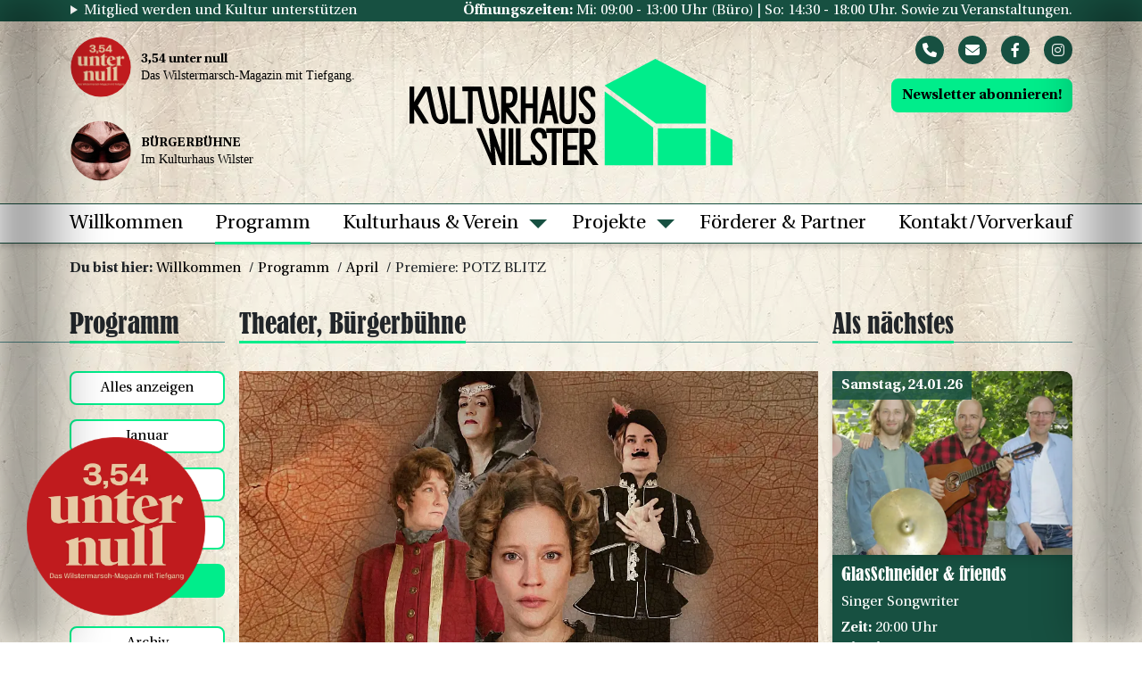

--- FILE ---
content_type: text/html; charset=utf-8
request_url: https://www.kulturhauswilster.de/programm/2023/april/potz-blitz/
body_size: 6068
content:


<!DOCTYPE html>
<html lang="de">
<head>
    <meta http-equiv="content-type" content="text/html; charset=utf-8"/>
    <meta name="viewport" content="width=device-width, initial-scale=1"/>

    <link rel="icon" type="image/png" href="/favicon-96x96.png" sizes="96x96" />
    <link rel="icon" type="image/svg+xml" href="/favicon.svg" />
    <link rel="shortcut icon" href="/favicon.ico" />
    <link rel="apple-touch-icon" sizes="180x180" href="/apple-touch-icon.png" />
    <meta name="apple-mobile-web-app-title" content="Kulturhaus Wilster" />
    <link rel="manifest" href="/site.webmanifest" />

    <title>Kulturhaus Wilster  | Premiere: POTZ BLITZ</title>
<meta name="description" content="Eine verzauberte Oper">
<link rel="canonical" href="https://www.kulturhauswilster.de/programm/2023/april/potz-blitz/">
<meta property="og:title" content="Kulturhaus Wilster  | Premiere: POTZ BLITZ">
<meta property="og:description" content="Eine verzauberte Oper">
<meta property="og:type" content="website">
<meta property="og:url" content="https://www.kulturhauswilster.de/programm/2023/april/potz-blitz/">
<meta name="twitter:card" content="summary">
<script type="application/ld+json">
{
  "@context": "https://schema.org",
  "@type": "BreadcrumbList",
  "itemListElement": [
  {
    "@type": "ListItem",
    "position": 1,
    "name": "Programm",
    "item": "https://www.kulturhauswilster.de/programm/"
  },
  {
    "@type": "ListItem",
    "position": 2,
    "name": "2023",
    "item": "https://www.kulturhauswilster.de/programm/2023/"
  },
  {
    "@type": "ListItem",
    "position": 3,
    "name": "April",
    "item": "https://www.kulturhauswilster.de/programm/2023/april/"
  },
  {
    "@type": "ListItem",
    "position": 4,
    "name": "Premiere: POTZ BLITZ",
    "item": "https://www.kulturhauswilster.de/programm/2023/april/potz-blitz/"
  }
  ]
}
</script>
<meta name="generator" content="ProcessWire">
<link rel="alternate" href="https://www.kulturhauswilster.de/programm/2023/april/potz-blitz/" hreflang="de">
<link rel="alternate" href="https://www.kulturhauswilster.de/programm/2023/april/potz-blitz/" hreflang="x-default">
    
      <script src='/site/templates/scripts/jquery-3.3.1.min.js?m=1760946307' defer></script>
  <script src='/site/templates/scripts/aos/aos.min.js?m=1760946307' defer></script>
  <script src='/site/templates/scripts/lazysizes/ls.bgset.min.js?m=1760946307' defer></script>
  <script src='/site/templates/scripts/lazysizes/lazysizes.min.js?m=1760946307' defer></script>
  <script src='/site/templates/scripts/bootstrap/util.min.js?m=1760946307' defer></script>
  <script src='/site/templates/scripts/bootstrap/carousel.min.js?m=1760946307' defer></script>
  <script src='/site/templates/scripts/bootstrap/collapse.min.js?m=1760946307' defer></script>
  <script src='/site/templates/scripts/bootstrap/modal.min.js?m=1760946307' defer></script>
  <script src='/site/templates/scripts/video/videopopup.min.js?m=1760946307' defer></script>
  <script src='/site/templates/scripts/lightbox/lightbox.min.js?m=1760946307' defer></script>
  <script src='/site/templates/scripts/masonry/imagesloaded.pkgd.min.js?m=1760946307' defer></script>
  <script src='/site/templates/scripts/masonry/masonry.pkgd.min.js?m=1760946307' defer></script>
  <script src='/site/templates/scripts/ics/FileSaver.min.js?m=1760946307' defer></script>
  <script src='/site/templates/scripts/ics/ics.min.js?m=1760946307' defer></script>
  <script src='/site/templates/scripts/main.min.js?m=1760946307' defer></script>
  <link href='/site/templates/styles/styles.min.css?m=1760946307' rel='stylesheet'>
</head>


<body class="event desktop">
<div class="shadow-left"></div>
<div class="shadow-right"></div>
<div class="grunge"></div>
<header>
    <div class="top-ribbon">
        <div class="container">
            <div class="row">
                <div class="col">
                    <div class="top-ribbon-wrapper">
                        <a href="/kulturhaus-verein/mitglied-werden/" class="d-block d-lg-none d-xl-block">Mitglied werden und Kultur unterstützen</a>
                        <span class="opening-time-info d-none d-lg-block"><b>Öffnungszeiten:</b> Mi: 09:00 - 13:00 Uhr (Büro) | So: 14:30 - 18:00 Uhr. Sowie zu Veranstaltungen.</span>
                    </div>
                </div>
            </div>
        </div>
    </div>
    <div class="header-flex-wrapper">
    <div class="container">
        <div class="row">
            <div class="col">
                <div class="header-top-row">
                    <div class="header-col">
                        <a class="bb-logo-wrapper" href="https://www.354unternull.de/" target="_blank" rel="noopener">
                            <img class="img-fluid bb-logo" src="/site/templates/images/Button_354.webp" alt="3,54 unter null Logo" width="200" height="200"/>
                            <div class="d-none d-md-block">
                                <span class="bb-h"><b>3,54 unter null</b></span>
                                <span class="bb-txt">Das Wilstermarsch-Magazin mit Tiefgang.</span>
                            </div>
                        </a>
                        <a class="bb-logo-wrapper" href="http://www.buergerbuehne.org/" target="_blank">
                            <img class="img-fluid bb-logo" src="/site/templates/images/bb-logo-header.webp" alt="Bürgerbühne Logo" width="200" height="200"/>
                            <div class="d-none d-md-block">
                                <span class="bb-h"><b>BÜRGERBÜHNE</b></span>
                                <span class="bb-txt">Im Kulturhaus Wilster</span>
                            </div>
                        </a>
                    </div>
                    <div class="header-col logo-wrapper">
                        <a class="navbar-brand" href="/">
                            <img class="img-fluid" src="/site/templates/images/kulturhaus-wilster-logo.svg" alt="Kulturhaus Wilster Logo" width="392" height="129" />
                        </a>
                    </div>
                    <div class="header-col header-right-wrapper d-none d-lg-flex">
                        <div class="social-icons mb-3">
                            <a class="social-icon" href="tel:+4948235299909" aria-label="Phone" rel="noopener"><i class="fa-solid fa-phone"></i></a>
                            <a class="social-icon" href="mailto:info@kulturhauswilster.de" aria-label="Mail" rel="noopener"><i class="fa-solid fa-envelope"></i></a>
                            <a class="social-icon" href="https://www.facebook.com/KulturhausWilster" aria-label="Facebook" rel="noopener" target="_blank"><i class="fa-brands fa-facebook-f"></i></a>
                            <a class="social-icon" href="https://www.instagram.com/kulturhaus_wilster/" aria-label="Instagram" rel="noopener" target="_blank"><i class="fa-brands fa-instagram"></i></a>
                        </div>
                        <div class="d-flex justify-content-end">
                            <a class="btn btn-link newsletter-link" href="https://95fc754b.sibforms.com/serve/[base64]" target="_blank" rel="noopener" title="Newsletter abonnieren">Newsletter abonnieren!</a>
                        </div>
                    </div>
                    <div class="d-block d-lg-none">
                        <div class="navbar-toggler-wrapper">
                            <span class="nav-txt d-none d-md-block">Navigation</span>
                            <button type="button" class="navbar-toggler" aria-label="Nav Button" aria-controls="navbarSupportedContent" aria-expanded="false">
                                <span class="icon-bar"></span>
                                <span class="icon-bar"></span>
                                <span class="icon-bar"></span>
                            </button>
                        </div>
                    </div>
                </div>
            </div>
        </div>
    </div>
    <div class="nav-wrapper">
        <div class="container-lg">
            <div class="row">
                <div class="col">
                    <nav class="main-navigation" id="navi-main">
                        <ul class='menu-main'><li><a href='/'>Willkommen</a></li><li class='active'><a href='/programm/'>Programm</a></li><li class='dropdown'><a href='/kulturhaus-verein/'>Kulturhaus &amp; Verein</a><span  class="dropdown-icon"></span><ul class='dropdown-menu'><li><a href='/kulturhaus-verein/aktive-mitarbeit/'>Aktive Mitarbeit</a></li><li><a href='/kulturhaus-verein/mitglied-werden/'>Jetzt Mitglied werden</a></li><li><a href='/kulturhaus-verein/spenden-1/'>Spenden</a></li></ul></li><li class='dropdown'><a href='/projekte/'>Projekte</a><span  class="dropdown-icon"></span><ul class='dropdown-menu'><li><a href='/projekte/3-54-unter-null/'>3,54 unter null das Wilstermarsch-Magazin mit Tiefgang</a></li><li><a href='/projekte/steihnburg_10_wochen_kultur.gemeinschaften/'>Aller.Land: Steihnburg - 10 Wochen Kultur.Gemeinschaften</a></li><li><a href='/projekte/buergerbuehne/'>Bürgerbühne</a></li><li><a href='/projekte/wilstermarsch.foffteihn/'>Aller.Land - Wilstermarsch.foffteihn (2024 - Juni 2025)</a></li><li><a href='/projekte/landmusik/'>Landmusik unvergeten (2024)</a></li><li><a href='/projekte/miteinander-reden/'>MITEINANDERREDEN (2022-2023)</a></li></ul></li><li><a href='/foerderer-partner/'>Förderer &amp; Partner</a></li><li><a href='/kontakt-vorverkauf/'>Kontakt/Vorverkauf</a></li></ul>                    </nav>
                </div>
            </div>
        </div>
    </div>
    </div>
    <div class="blue-line"></div>
</header>
<div class="container">
    <div class="row">
        <div class="col">
            <div class="breadcrumb-wrapper">
                <b>Du bist hier:</b>
                <ul class='breadcrumbs'><li class='breadcrumb-item'><a href='/'>Willkommen</a></li>
<li class='breadcrumb-item'><a href='/programm/'>Programm</a></li>
<li class='breadcrumb-item'><a href='/programm/2023/april/'>April</a></li>
<li class='breadcrumb-item active'>Premiere: POTZ BLITZ</li>
</ul>            </div>
        </div>
    </div>
</div><main>
    <script type="application/ld+json">
        {
            "@context": "https://schema.org",
            "@type": "Event",
            "name": "Premiere: POTZ BLITZ",
            "startDate": "2023-04-21T20:00",
                        "eventAttendanceMode": "https://schema.org/OfflineEventAttendanceMode",
            "eventStatus": "https://schema.org/EventScheduled",
            "location": {
                "@type": "Place",
                "name": "Kulturhaus Wilster",
                "address": {
                    "@type": "PostalAddress",
                    "streetAddress": "Am Markt 14a",
                    "addressLocality": "Wilster",
                    "postalCode": "25554",
                    "addressRegion": "Schleswig-Holstein",
                    "addressCountry": "DE"
                }
            },
            "image": [
                "https://www.kulturhauswilster.de/site/assets/files/1540/319495398_1287678318754270_8564019649174117000_n.webp"            ],
            "description": "Einer mächtigen Zauberin gelingt es, verschiedene Zeitfenster gleichzeitig zu öffnen und so Menschen aus der Vergangenheit zusammen zu bringen, die sich nie begegnet wären. Eine Kämpferin für Frauenrechte triftt auf einen begnadeten Sänger, der ihr das Herz bricht. Und ein scheinbar schwerreicher Fürst verspricht den Beiden das Blaue vom Himmel. Die Zauberin hat die Kraft, den Lauf der Dinge zu beeinflussen, was für allerhand Konfusion sorgt. Die gesamte Weltordnung könnte außer Kontrolle geraten. Ob das ein gutes oder böses Ende nimmt, wird sich erst zeigen. Mit Bianca Hansen, Marc Klimpel, Jana Lemmermann und Kerrin Nagel u. a. Regie: Anton Brade Maske und Kostüme: Janne Buck Eintritt 15,- € / erm. 10,- €",
            "offers": {
                "@type": "Offer",
                "url": "https://www.kulturhauswilster.de/programm/2023/april/potz-blitz/",
                "availability": "https://schema.org/InStock"
            },
            "organizer": {
                "@type": "Organization",
                "name": "Kulturhaus Wilster",
                "url": "https://www.kulturhauswilster.de"
            }
        }
    </script>
        <script type="text/javascript">
        document.addEventListener("DOMContentLoaded", (event) => {

            cal = ics("C1EA21E5-7D77-4903-B3E9-9DAE2FF88A3D");
            cal.addEvent('Premiere: POTZ BLITZ', 'Eine verzauberte Oper\\n\\nEiner mächtigen Zauberin gelingt es, verschiedene Zeitfenster gleichzeitig zu öffnen und so Menschen aus der Vergangenheit zusammen zu bringen, die sich nie begegnet wären. Eine Kämpferin für Frauenrechte triftt auf einen begnadeten Sänger, der ihr das Herz bricht. Und ein scheinbar schwerreicher Fürst verspricht den Beiden das Blaue vom Himmel. Die Zauberin hat die Kraft, den Lauf der Dinge zu beeinflussen, was für allerhand Konfusion sorgt. Die gesamte Weltordnung könnte außer Kontrolle geraten. Ob das ein gutes oder böses Ende nimmt, wird sich erst zeigen.\\n\\nMit Bianca Hansen, Marc Klimpel, Jana Lemmermann und Kerrin Nagel u. a.\\n\\nRegie: Anton Brade Maske und Kostüme: Janne Buck\\n\\nEintritt 15,- € / erm. 10,- €\\n\\nInfos und Ticketreservierung unter: https://www.kulturhauswilster.de/programm/2023/april/potz-blitz/', 'Alte Schule – Bildung und Kultur Wilstermarsch e.V.\\nKulturhaus Wilster\\nAm Markt 14a\\n25554 Wilster\\n\\nhttps://www.kulturhauswilster.de\\n\\ninfo@kulturhauswilster.de', '2023-04-21 20:00','');

            let icsDownloader = document.querySelector('.btn-download-ics');

            icsDownloader.addEventListener("click", () => {
                cal.download('Premiere: POTZ BLITZ');

            });

        });
    </script>
    <section class="event-main">
        <div class="container">
            <div class="row">
                <div class="col-12 col-md-9 col-lg-7 order-md-2">
                    <article>
                        <h2> Theater, B&uuml;rgerb&uuml;hne</h2>
                        <div class="green-line main-line"></div>
                        
                            <div class="event-img-wrapper event-img-h">
                                <img data-srcset="/site/assets/files/1540/319495398_1287678318754270_8564019649174117000_n.640x0-srcset.webp 640w, /site/assets/files/1540/319495398_1287678318754270_8564019649174117000_n.960x0-srcset.webp 960w, /site/assets/files/1540/319495398_1287678318754270_8564019649174117000_n.1024x0-srcset.webp 1024w, /site/assets/files/1540/319495398_1287678318754270_8564019649174117000_n.1500x0-srcset.webp 1500w, /site/assets/files/1540/319495398_1287678318754270_8564019649174117000_n.1920x0-srcset.webp 1920w, /site/assets/files/1540/319495398_1287678318754270_8564019649174117000_n.webp 2048w"
                                     src="data:image/svg+xml;charset=utf-8,%3Csvg xmlns%3D'http%3A%2F%2Fwww.w3.org%2F2000%2Fsvg' viewBox%3D'0 0 2048 1072'%2F%3E"
                                     data-sizes="auto"
                                     class="lazyload img-fluid event-img"
                                     width="2048"
                                     height="1072"
                                     alt="Premiere: POTZ BLITZ" />
                            </div>
                                                                            <div class="alert alert-danger" role="alert">
                                Diese Veranstaltung hat bereits stattgefunden.
                            </div>
                                                                        <div class="event-info">
                            <div>
                                <p><b>Freitag, 21.04.23</b></p>
                                <p><b>Zeit:</b> 20:00                                     Uhr</p>
                                <p><b>Eintritt:</b> 15 € / 10 € <span>(erm.)</span></p>
                            </div>
                            <div class="event-btn-wrapper">
                                                               <span class="btn btn-link btn-download-ics" role="button"><img class="btn-icon" src="/site/templates/images/icon-calendar.svg" alt="Ticket Icon">Kalendereintrag herunterladen</span>
                            </div>
                        </div>
                        <h1 class="event-h">Premiere: POTZ BLITZ<span class="event-sub-h">Eine verzauberte Oper</span></h1>
                        <p>Einer mächtigen Zauberin gelingt es, verschiedene Zeitfenster gleichzeitig zu öffnen und so Menschen aus der Vergangenheit zusammen zu bringen, die sich nie begegnet wären. Eine Kämpferin für Frauenrechte triftt auf einen begnadeten Sänger, der ihr das Herz bricht. Und ein scheinbar schwerreicher Fürst verspricht den Beiden das Blaue vom Himmel. Die Zauberin hat die Kraft, den Lauf der Dinge zu beeinflussen, was für allerhand Konfusion sorgt. Die gesamte Weltordnung könnte außer Kontrolle geraten. Ob das ein gutes oder böses Ende nimmt, wird sich erst zeigen.</p>

<p>Mit Bianca Hansen, Marc Klimpel, Jana Lemmermann und Kerrin Nagel u. a.</p>

<p>Regie: Anton Brade<br />
Maske und Kostüme: Janne Buck</p>

<p>Eintritt 15,- € / erm. 10,- €</p>                    </article>
                                    </div>
                <div class="col-12 col-md-12 col-lg-3 order-md-3">
                    <div class="teaser-sidebar">
                        <h3>Als nächstes</h3>
                        <div class="green-line"></div>
                        
    <div class="events-sidebar">
        <div class="teaser-group">
            <div class="row">
                                    <div class="col-12 col-md-4 col-lg-12">
                        <a class="event-teaser" href="/programm/2026/januar/glasschneiderandfriends/" title="GlasSchneider &amp; friends">
                            
                                <div class="img-wrapper">
                                    <span class="teaser-date">Samstag, 24.01.26</span>
                                    <img data-srcset="/site/assets/files/2587/glasschneider.640x490-srcset.webp 640w, /site/assets/files/2587/glasschneider.800x612.webp 800w"
                                         src="data:image/svg+xml;charset=utf-8,%3Csvg xmlns%3D'http%3A%2F%2Fwww.w3.org%2F2000%2Fsvg' viewBox%3D'0 0 800 612'%2F%3E"
                                         data-sizes="auto"
                                         width="800"
                                         height="612"
                                         class="lazyload img-fluid"
                                         alt="" />
                                </div>
                                                        <div class="teaser-body">
                                <h4>GlasSchneider &amp; friends</h4>
                                <p class="subheadline">Singer Songwriter</p>
                            </div>
                            <div class="teaser-info">
                                <p class="info"><b>Zeit:</b> 20:00                                     Uhr</p>
                                <p class="info"><b>Eintritt:</b> 18 € / 13 € <span>(erm.)</span></p>
                            </div>
                            <div class="teaser-bottom">
                                <span>mehr erfahren...</span>
                            </div>
                        </a>
                    </div>
                                    <div class="col-12 col-md-4 col-lg-12">
                        <a class="event-teaser" href="/programm/2026/januar/workshop-podcast-des-3-54-unter-null-magazins/" title="Workshop: Podcast des 3,54 unter null - Magazins">
                            
                                <div class="img-wrapper">
                                    <span class="teaser-date">Samstag, 24.01.26</span>
                                    <img data-srcset="/site/assets/files/2635/flache-lay-komposition-mit-mikrofon-fur-podcasts-und-schwarzen-studiokopfhorern-auf-braunem-hintergrund-mit-kaffee-und-lapto.640x490-srcset.webp 640w, /site/assets/files/2635/flache-lay-komposition-mit-mikrofon-fur-podcasts-und-schwarzen-studiokopfhorern-auf-braunem-hintergrund-mit-kaffee-und-lapto.800x612.webp 800w"
                                         src="data:image/svg+xml;charset=utf-8,%3Csvg xmlns%3D'http%3A%2F%2Fwww.w3.org%2F2000%2Fsvg' viewBox%3D'0 0 800 612'%2F%3E"
                                         data-sizes="auto"
                                         width="800"
                                         height="612"
                                         class="lazyload img-fluid"
                                         alt="" />
                                </div>
                                                        <div class="teaser-body">
                                <h4>Workshop: Podcast des 3,54 unter null - Magazins</h4>
                                <p class="subheadline">Du hast Lust einen Podcast aufzunehmen? Grundtechniken zu lernen? Hier lernst Du es.</p>
                            </div>
                            <div class="teaser-info">
                                <p class="info"><b>Zeit:</b> 11:00                                                                            - 14:00                                     Uhr</p>
                                <p class="info"><b>Eintritt:</b> Frei</p>
                            </div>
                            <div class="teaser-bottom">
                                <span>mehr erfahren...</span>
                            </div>
                        </a>
                    </div>
                            </div>
        </div>
    </div>

                    </div>
                </div>
                <div class="col-12 col-md-3 col-lg-2 order-md-1">
                    <div class="events-sidebar">

    <h3>Programm</h3>
    <div class="green-line"></div>

    <ul class="month-list">
        <li class="month-list-item">
            <a class="btn btn-link month-list-link " href="/programm/">Alles anzeigen</a>
        </li>
                    <li class="month-list-item">
                <a class="btn btn-link month-list-link " href="/programm/2026/januar/">Januar </a>
            </li>
                    <li class="month-list-item">
                <a class="btn btn-link month-list-link " href="/programm/2026/februar/">Februar </a>
            </li>
                    <li class="month-list-item">
                <a class="btn btn-link month-list-link " href="/programm/2026/maerz/">März </a>
            </li>
                    <li class="month-list-item">
                <a class="btn btn-link month-list-link active" href="/programm/2026/april/">April </a>
            </li>
                <li class="month-list-item">
            <a class="btn btn-link month-list-link " href="/programm/archiv/">Archiv</a>
        </li>
    </ul>

</div>                </div>
            </div>
        </div>
    </section>
    <section class="page-teaser">
        <div class="container">
            <div class="row">
                <div class="col-12 col-md-6">
            <div class="page-teaser">
                <article>
                    <div class="row">
                        <div class="col-4">
                            <div class="img-wrapper">
                                
                                    
                                    <img data-srcset="/site/assets/files/1263/bb_logo.640x640-srcset.webp 640w, /site/assets/files/1263/bb_logo.960x960-srcset.webp 960w, /site/assets/files/1263/bb_logo.1000x1000.webp 1000w"
                                         src="data:image/svg+xml;charset=utf-8,%3Csvg xmlns%3D'http%3A%2F%2Fwww.w3.org%2F2000%2Fsvg' viewBox%3D'0 0 1000 1000'%2F%3E"
                                         data-sizes="auto"
                                         class="lazyload img-fluid"
                                         alt="" />
                                                            </div>
                        </div>
                        <div class="col-8">
                            <div class="teaser-content">
                                                                        <h3>Projekte</h3>
                                                                    <div class="green-line"></div>
                                <div class="teaser-text">
                                                                            <p>Hier findet Ihr Infos zu unseren Projekten im Kulturhaus.</p>
                                                                        <a class="btn btn-link" href="/projekte/" title="Projekte"><img class="btn-icon" src="/site/templates/images/icon-link.svg" alt="Link Icon" width="19" height="19"/>mehr erfahren</a>
                                </div>
                            </div>
                        </div>
                    </div>
                </article>
            </div>
        </div>
            <div class="col-12 col-md-6">
            <div class="page-teaser">
                <article>
                    <div class="row">
                        <div class="col-4">
                            <div class="img-wrapper">
                                
                                    
                                    <img data-srcset="/site/assets/files/1272/kulturhaus-partneranschreiben-2019.640x640-srcset.webp 640w, /site/assets/files/1272/kulturhaus-partneranschreiben-2019.960x960-srcset.webp 960w, /site/assets/files/1272/kulturhaus-partneranschreiben-2019.1000x1000.webp 1000w"
                                         src="data:image/svg+xml;charset=utf-8,%3Csvg xmlns%3D'http%3A%2F%2Fwww.w3.org%2F2000%2Fsvg' viewBox%3D'0 0 1000 1000'%2F%3E"
                                         data-sizes="auto"
                                         class="lazyload img-fluid"
                                         alt="" />
                                                            </div>
                        </div>
                        <div class="col-8">
                            <div class="teaser-content">
                                                                        <h3>Aktive Mitarbeit</h3>
                                                                    <div class="green-line"></div>
                                <div class="teaser-text">
                                                                            <p>…und Kultur unterstützen!</p>
                                                                        <a class="btn btn-link" href="/kulturhaus-verein/aktive-mitarbeit/" title="Aktive Mitarbeit"><img class="btn-icon" src="/site/templates/images/icon-link.svg" alt="Link Icon" width="19" height="19"/>mehr erfahren</a>
                                </div>
                            </div>
                        </div>
                    </div>
                </article>
            </div>
        </div>            </div>
        </div>
    </section>
</main>
<footer>
	<div class="container">
		<div class="row">
            <div class="col-12 col-md-4 col-lg-3">
                <img class="img-fluid footer-logo" src="/site/templates/images/kulturhaus-wilster-logo.svg" alt="Kulturhaus Wilster Logo" width="392" height="129" />
            </div>
            <div class="col-12 col-md-4 col-lg-3">
                <h5>Anschrift:</h5>
                <address>
                    <p>Alte Schule – Bildung und Kultur<br>
                    Wilstermarsch e.V.<br>
                    Kulturhaus Wilster<br>
                    Am Markt 14a<br>
                    25554 Wilster</p>
                </address>
                <hr class="d-block d-md-none">
            </div>
            <div class="col-12 col-md-4 col-lg-3">
                <h5>Öffnungszeiten:</h5>
                <p><b>Mittwochs</b> 09:00 bis 13:00 Uhr (Büro)</p>
                <p><b>Sonntags</b> 14:30 bis 18:00 Uhr</p>
                <p>Sowie zu Veranstaltungen.<br>
                (siehe Programm)</p>
                <hr class="d-block d-md-none">
            </div>
            <div class="col-12 col-md-4 col-lg-3">
                <h5>Telefon & E-Mail:</h5>
                <p><b>Mittwochs</b> 9:00 – 13:00 Uhr<br>
                    unter 04823 – 529 99 09</p>

                <a href="mailto:info@kulturhauswilster.de">info@kulturhauswilster.de</a>

                <div class="mt-3">
                    <a class="btn btn-link newsletter-link" href="https://95fc754b.sibforms.com/serve/[base64]" target="_blank" rel="noopener" title="Newsletter abonnieren">Newsletter abonnieren!</a>
                </div>

                <hr class="d-block d-md-none">
            </div>
            <div class="col-12 col-md-4 col-lg-3">
                <h5>Besuche uns auch auf:</h5>
                <div class="social-icons">
                    <a class="social-icon" href="https://www.facebook.com/KulturhausWilster" aria-label="Facebook" rel="noopener" target="_blank"><i class="fa-brands fa-facebook-f"></i></a>
                    <a class="social-icon" href="https://www.instagram.com/kulturhaus_wilster/" aria-label="Instagram" rel="noopener" target="_blank"><i class="fa-brands fa-instagram"></i></a>
                </div>
                <hr class="d-block d-md-none">
            </div>
            <div class="col-12 col-md-4 col-lg-3">
                <h5>Spenden:</h5>
                <p>Bankverbindung für Spenden an das Kulturhaus Wilster</p>

                <p>Kontoinhaber: Alte Schule – Bildung und Kultur Wilstermarsch e.V.<p>
                <p>IBAN: DE71 2225 0020 0090 8199 05<br>
                BIC: NOLADE21WHO</p>
                <div class="donation-btn">
                    <img class="btn-icon" src="/site/templates/images/icon-donation.svg" alt="Icon Spende" width="37" height="44">
                    <span class="donation-txt">Unterstütze uns mit deiner Spende</span>
                </div>
                <hr class="d-block d-md-none">
            </div>
			<div class="col-12 col-md-4 col-lg-3">
                <h5>Links:</h5>
				<ul class="footer-nav">

    
        <li><a href="/aktuelles/">Aktuelles</a></li>

    
        <li><a href="/kulturhaus-verein/mitglied-werden/">Jetzt Mitglied werden</a></li>

    
        <li><a href="/programm/">Programm</a></li>

    
        <li><a href="/kontakt-vorverkauf/">Kontakt/Vorverkauf</a></li>

    
        <li><a href="/impressum/">Impressum</a></li>

    
        <li><a href="/datenschutz/">Datenschutz</a></li>

    </ul>
			</div>
		</div>
	</div>
</footer>
<div class="footer-bottom">
    <div class="container">
        <div class="row">
            <div class="col-12 col-lg-6 text-center text-lg-left">
                <p class="copyright-info">&copy; Alte Schule – Bildung und Kultur Wilstermarsch e.V. 2026</p>
           </div>
            <div class="col-12 col-lg-6 text-center text-lg-right">
                <p>Design & Programmierung: <a class="d-block d-sm-inline-block" href="https://www.stefan-media.de" target="_blank" rel="noopener">www.stefan-media.de</a></p>
            </div>
        </div>
    </div>
</div>
<span class="scroll-arrow"></span>
<a class="stoerer d-none d-sm-block" href="https://www.354unternull.de/" target="_blank" rel="noopener"></a>
</body>
</html>

--- FILE ---
content_type: text/css
request_url: https://www.kulturhauswilster.de/site/templates/styles/styles.min.css?m=1760946307
body_size: 61924
content:
@charset "UTF-8";@font-face{font-family:'Bernard';font-style:normal;font-weight:400;src:local(""),url(/site/templates/fonts/Bernard.eot),url(/site/templates/fonts/Bernard.ttf) format("truetype"),url(/site/templates/fonts/Bernard.woff2) format("woff2")}@font-face{font-family:'Heuristica Regular';font-style:normal;font-weight:400;src:local(""),url(/site/templates/fonts/Heuristica-Regular.woff) format("woff"),url(/site/templates/fonts/Heuristica-Regular.woff2) format("woff2")}@font-face{font-family:'Heuristica Bold';font-style:normal;font-weight:700;src:local(""),url(/site/templates/fonts/Heuristica-Bold.woff) format("woff"),url(/site/templates/fonts/Heuristica-Bold.woff2) format("woff2")}
/*!
 * Bootstrap v4.6.1 (https://getbootstrap.com/)
 * Copyright 2011-2021 The Bootstrap Authors
 * Copyright 2011-2021 Twitter, Inc.
 * Licensed under MIT (https://github.com/twbs/bootstrap/blob/main/LICENSE)
 */
:root{--blue:#007bff;--indigo:#6610f2;--purple:#6f42c1;--pink:#e83e8c;--red:#dc3545;--orange:#fd7e14;--yellow:#ffc107;--green:#28a745;--teal:#20c997;--cyan:#17a2b8;--white:#fff;--gray:#6c757d;--gray-dark:#343a40;--primary:#363739;--secondary:#6c757d;--success:#28a745;--info:#17a2b8;--warning:#ffc107;--danger:#dc3545;--light:#f8f9fa;--dark:#343a40;--breakpoint-xs:0;--breakpoint-sm:576px;--breakpoint-md:768px;--breakpoint-lg:992px;--breakpoint-xl:1200px;--font-family-sans-serif:"Heuristica Regular", sans-serif;--font-family-monospace:SFMono-Regular, Menlo, Monaco, Consolas, "Liberation Mono", "Courier New", monospace}*,*::before,*::after{box-sizing:border-box}html{font-family:sans-serif;line-height:1.15;-webkit-text-size-adjust:100%;-webkit-tap-highlight-color:rgba(0,0,0,0)}article,aside,figcaption,figure,footer,header,hgroup,main,nav,section{display:block}body{margin:0;font-family:"Heuristica Regular",sans-serif;font-size:1rem;font-weight:400;line-height:1.5;color:#212529;text-align:left;background-color:#FFFBF4}[tabindex="-1"]:focus:not(:focus-visible){outline:0!important}hr{box-sizing:content-box;height:0;overflow:visible}h1,.event-h,h2,.basic-page h1,.basic-page .event-h,.project-page h1,.project-page .event-h,.contact-page h1,.contact-page .event-h,.foerderer-page h1,.foerderer-page .event-h,.form-page h1,.form-page .event-h,.super-teaser .super-teaser-txt-wrapper h3,.super-teaser .super-teaser-txt-wrapper .event-month-separator,.super-teaser .super-teaser-txt-wrapper .events-overview h1,.events-overview .super-teaser .super-teaser-txt-wrapper h1,.super-teaser .super-teaser-txt-wrapper .events-overview .event-h,.events-overview .super-teaser .super-teaser-txt-wrapper .event-h,.super-teaser .super-teaser-txt-wrapper .events-overview h2,.events-overview .super-teaser .super-teaser-txt-wrapper h2,.super-teaser .super-teaser-txt-wrapper .event-year h1,.event-year .super-teaser .super-teaser-txt-wrapper h1,.super-teaser .super-teaser-txt-wrapper .event-year .event-h,.event-year .super-teaser .super-teaser-txt-wrapper .event-h,.super-teaser .super-teaser-txt-wrapper .event-year h2,.event-year .super-teaser .super-teaser-txt-wrapper h2,.super-teaser .super-teaser-txt-wrapper .event-month h1,.event-month .super-teaser .super-teaser-txt-wrapper h1,.super-teaser .super-teaser-txt-wrapper .event-month .event-h,.event-month .super-teaser .super-teaser-txt-wrapper .event-h,.super-teaser .super-teaser-txt-wrapper .event-month h2,.event-month .super-teaser .super-teaser-txt-wrapper h2,.super-teaser .super-teaser-txt-wrapper .events-archive h1,.events-archive .super-teaser .super-teaser-txt-wrapper h1,.super-teaser .super-teaser-txt-wrapper .events-archive .event-h,.events-archive .super-teaser .super-teaser-txt-wrapper .event-h,.super-teaser .super-teaser-txt-wrapper .events-archive h2,.events-archive .super-teaser .super-teaser-txt-wrapper h2,.super-teaser .super-teaser-txt-wrapper .event h2,.event .super-teaser .super-teaser-txt-wrapper h2,.super-teaser .super-teaser-txt-wrapper .news-index h1,.news-index .super-teaser .super-teaser-txt-wrapper h1,.super-teaser .super-teaser-txt-wrapper .news-index .event-h,.news-index .super-teaser .super-teaser-txt-wrapper .event-h,.super-teaser .super-teaser-txt-wrapper .news-index h2,.news-index .super-teaser .super-teaser-txt-wrapper h2,.super-teaser .super-teaser-txt-wrapper .news-entry h1,.news-entry .super-teaser .super-teaser-txt-wrapper h1,.super-teaser .super-teaser-txt-wrapper .news-entry .event-h,.news-entry .super-teaser .super-teaser-txt-wrapper .event-h,.super-teaser .super-teaser-txt-wrapper .news-entry h2,.news-entry .super-teaser .super-teaser-txt-wrapper h2,h3,.event-month-separator,.events-overview h1,.events-overview .event-h,.events-overview h2,.events-overview .basic-page h1,.basic-page .events-overview h1,.events-overview .basic-page .event-h,.basic-page .events-overview .event-h,.events-overview .project-page h1,.project-page .events-overview h1,.events-overview .project-page .event-h,.project-page .events-overview .event-h,.events-overview .contact-page h1,.contact-page .events-overview h1,.events-overview .contact-page .event-h,.contact-page .events-overview .event-h,.events-overview .foerderer-page h1,.foerderer-page .events-overview h1,.events-overview .foerderer-page .event-h,.foerderer-page .events-overview .event-h,.events-overview .form-page h1,.form-page .events-overview h1,.events-overview .form-page .event-h,.form-page .events-overview .event-h,.events-overview .super-teaser .super-teaser-txt-wrapper h3,.super-teaser .super-teaser-txt-wrapper .events-overview h3,.event-year h1,.event-year .event-h,.event-year h2,.event-year .basic-page h1,.basic-page .event-year h1,.event-year .basic-page .event-h,.basic-page .event-year .event-h,.event-year .project-page h1,.project-page .event-year h1,.event-year .project-page .event-h,.project-page .event-year .event-h,.event-year .contact-page h1,.contact-page .event-year h1,.event-year .contact-page .event-h,.contact-page .event-year .event-h,.event-year .foerderer-page h1,.foerderer-page .event-year h1,.event-year .foerderer-page .event-h,.foerderer-page .event-year .event-h,.event-year .form-page h1,.form-page .event-year h1,.event-year .form-page .event-h,.form-page .event-year .event-h,.event-year .super-teaser .super-teaser-txt-wrapper h3,.super-teaser .super-teaser-txt-wrapper .event-year h3,.event-month h1,.event-month .event-h,.event-month h2,.event-month .basic-page h1,.basic-page .event-month h1,.event-month .basic-page .event-h,.basic-page .event-month .event-h,.event-month .project-page h1,.project-page .event-month h1,.event-month .project-page .event-h,.project-page .event-month .event-h,.event-month .contact-page h1,.contact-page .event-month h1,.event-month .contact-page .event-h,.contact-page .event-month .event-h,.event-month .foerderer-page h1,.foerderer-page .event-month h1,.event-month .foerderer-page .event-h,.foerderer-page .event-month .event-h,.event-month .form-page h1,.form-page .event-month h1,.event-month .form-page .event-h,.form-page .event-month .event-h,.event-month .super-teaser .super-teaser-txt-wrapper h3,.super-teaser .super-teaser-txt-wrapper .event-month h3,.events-archive h1,.events-archive .event-h,.events-archive h2,.events-archive .basic-page h1,.basic-page .events-archive h1,.events-archive .basic-page .event-h,.basic-page .events-archive .event-h,.events-archive .project-page h1,.project-page .events-archive h1,.events-archive .project-page .event-h,.project-page .events-archive .event-h,.events-archive .contact-page h1,.contact-page .events-archive h1,.events-archive .contact-page .event-h,.contact-page .events-archive .event-h,.events-archive .foerderer-page h1,.foerderer-page .events-archive h1,.events-archive .foerderer-page .event-h,.foerderer-page .events-archive .event-h,.events-archive .form-page h1,.form-page .events-archive h1,.events-archive .form-page .event-h,.form-page .events-archive .event-h,.events-archive .super-teaser .super-teaser-txt-wrapper h3,.super-teaser .super-teaser-txt-wrapper .events-archive h3,.event h2,.event .basic-page h1,.basic-page .event h1,.event .basic-page .event-h,.basic-page .event .event-h,.event .project-page h1,.project-page .event h1,.event .project-page .event-h,.project-page .event .event-h,.event .contact-page h1,.contact-page .event h1,.event .contact-page .event-h,.contact-page .event .event-h,.event .foerderer-page h1,.foerderer-page .event h1,.event .foerderer-page .event-h,.foerderer-page .event .event-h,.event .form-page h1,.form-page .event h1,.event .form-page .event-h,.form-page .event .event-h,.event .super-teaser .super-teaser-txt-wrapper h3,.super-teaser .super-teaser-txt-wrapper .event h3,.news-index h1,.news-index .event-h,.news-index h2,.news-index .basic-page h1,.basic-page .news-index h1,.news-index .basic-page .event-h,.basic-page .news-index .event-h,.news-index .project-page h1,.project-page .news-index h1,.news-index .project-page .event-h,.project-page .news-index .event-h,.news-index .contact-page h1,.contact-page .news-index h1,.news-index .contact-page .event-h,.contact-page .news-index .event-h,.news-index .foerderer-page h1,.foerderer-page .news-index h1,.news-index .foerderer-page .event-h,.foerderer-page .news-index .event-h,.news-index .form-page h1,.form-page .news-index h1,.news-index .form-page .event-h,.form-page .news-index .event-h,.news-index .super-teaser .super-teaser-txt-wrapper h3,.super-teaser .super-teaser-txt-wrapper .news-index h3,.news-entry h1,.news-entry .event-h,.news-entry h2,.news-entry .basic-page h1,.basic-page .news-entry h1,.news-entry .basic-page .event-h,.basic-page .news-entry .event-h,.news-entry .project-page h1,.project-page .news-entry h1,.news-entry .project-page .event-h,.project-page .news-entry .event-h,.news-entry .contact-page h1,.contact-page .news-entry h1,.news-entry .contact-page .event-h,.contact-page .news-entry .event-h,.news-entry .foerderer-page h1,.foerderer-page .news-entry h1,.news-entry .foerderer-page .event-h,.foerderer-page .news-entry .event-h,.news-entry .form-page h1,.form-page .news-entry h1,.news-entry .form-page .event-h,.form-page .news-entry .event-h,.news-entry .super-teaser .super-teaser-txt-wrapper h3,.super-teaser .super-teaser-txt-wrapper .news-entry h3,.contentblock-super-teaser .super-teaser-txt-wrapper h3,h4,h5,h6{margin-top:0;margin-bottom:.5rem}p,article ul li,h5{margin-top:0;margin-bottom:1rem}abbr[title],abbr[data-original-title]{text-decoration:underline;text-decoration:underline dotted;cursor:help;border-bottom:0;text-decoration-skip-ink:none}address{margin-bottom:1rem;font-style:normal;line-height:inherit}ol,ul,dl{margin-top:0;margin-bottom:1rem}ol ol,ul ul,ol ul,ul ol{margin-bottom:0}dt{font-weight:700}dd{margin-bottom:.5rem;margin-left:0}blockquote{margin:0 0 1rem}b,strong{font-weight:bolder}small{font-size:80%}sub,sup{position:relative;font-size:75%;line-height:0;vertical-align:baseline}sub{bottom:-.25em}sup{top:-.5em}a{color:#175041;text-decoration:none;background-color:transparent}a:hover{color:#288b71;text-decoration:none}a:not([href]):not([class]){color:inherit;text-decoration:none}a:not([href]):not([class]):hover{color:inherit;text-decoration:none}pre,code,kbd,samp{font-family:SFMono-Regular,Menlo,Monaco,Consolas,"Liberation Mono","Courier New",monospace;font-size:1em}pre{margin-top:0;margin-bottom:1rem;overflow:auto;-ms-overflow-style:scrollbar}figure{margin:0 0 1rem}img{vertical-align:middle;border-style:none}svg{overflow:hidden;vertical-align:middle}table{border-collapse:collapse}caption{padding-top:.75rem;padding-bottom:.75rem;color:#6c757d;text-align:left;caption-side:bottom}th{text-align:inherit;text-align:-webkit-match-parent}label{display:inline-block;margin-bottom:.5rem}button{border-radius:0}button:focus:not(:focus-visible){outline:0}input,button,select,optgroup,textarea{margin:0;font-family:inherit;font-size:inherit;line-height:inherit}button,input{overflow:visible}button,select{text-transform:none}[role="button"]{cursor:pointer}select{word-wrap:normal}button,[type="button"],[type="reset"],[type="submit"]{-webkit-appearance:button}button:not(:disabled),[type="button"]:not(:disabled),[type="reset"]:not(:disabled),[type="submit"]:not(:disabled){cursor:pointer}button::-moz-focus-inner,[type="button"]::-moz-focus-inner,[type="reset"]::-moz-focus-inner,[type="submit"]::-moz-focus-inner{padding:0;border-style:none}input[type="radio"],input[type="checkbox"]{box-sizing:border-box;padding:0}textarea{overflow:auto;resize:vertical}fieldset{min-width:0;padding:0;margin:0;border:0}legend{display:block;width:100%;max-width:100%;padding:0;margin-bottom:.5rem;font-size:1.5rem;line-height:inherit;color:inherit;white-space:normal}progress{vertical-align:baseline}[type="number"]::-webkit-inner-spin-button,[type="number"]::-webkit-outer-spin-button{height:auto}[type="search"]{outline-offset:-2px;-webkit-appearance:none}[type="search"]::-webkit-search-decoration{-webkit-appearance:none}::-webkit-file-upload-button{font:inherit;-webkit-appearance:button}output{display:inline-block}summary{display:list-item;cursor:pointer}template{display:none}[hidden]{display:none!important}h1,.event-h,h2,.basic-page h1,.basic-page .event-h,.project-page h1,.project-page .event-h,.contact-page h1,.contact-page .event-h,.foerderer-page h1,.foerderer-page .event-h,.form-page h1,.form-page .event-h,.super-teaser .super-teaser-txt-wrapper h3,.super-teaser .super-teaser-txt-wrapper .event-month-separator,.super-teaser .super-teaser-txt-wrapper .events-overview h1,.events-overview .super-teaser .super-teaser-txt-wrapper h1,.super-teaser .super-teaser-txt-wrapper .events-overview .event-h,.events-overview .super-teaser .super-teaser-txt-wrapper .event-h,.super-teaser .super-teaser-txt-wrapper .events-overview h2,.events-overview .super-teaser .super-teaser-txt-wrapper h2,.super-teaser .super-teaser-txt-wrapper .event-year h1,.event-year .super-teaser .super-teaser-txt-wrapper h1,.super-teaser .super-teaser-txt-wrapper .event-year .event-h,.event-year .super-teaser .super-teaser-txt-wrapper .event-h,.super-teaser .super-teaser-txt-wrapper .event-year h2,.event-year .super-teaser .super-teaser-txt-wrapper h2,.super-teaser .super-teaser-txt-wrapper .event-month h1,.event-month .super-teaser .super-teaser-txt-wrapper h1,.super-teaser .super-teaser-txt-wrapper .event-month .event-h,.event-month .super-teaser .super-teaser-txt-wrapper .event-h,.super-teaser .super-teaser-txt-wrapper .event-month h2,.event-month .super-teaser .super-teaser-txt-wrapper h2,.super-teaser .super-teaser-txt-wrapper .events-archive h1,.events-archive .super-teaser .super-teaser-txt-wrapper h1,.super-teaser .super-teaser-txt-wrapper .events-archive .event-h,.events-archive .super-teaser .super-teaser-txt-wrapper .event-h,.super-teaser .super-teaser-txt-wrapper .events-archive h2,.events-archive .super-teaser .super-teaser-txt-wrapper h2,.super-teaser .super-teaser-txt-wrapper .event h2,.event .super-teaser .super-teaser-txt-wrapper h2,.super-teaser .super-teaser-txt-wrapper .news-index h1,.news-index .super-teaser .super-teaser-txt-wrapper h1,.super-teaser .super-teaser-txt-wrapper .news-index .event-h,.news-index .super-teaser .super-teaser-txt-wrapper .event-h,.super-teaser .super-teaser-txt-wrapper .news-index h2,.news-index .super-teaser .super-teaser-txt-wrapper h2,.super-teaser .super-teaser-txt-wrapper .news-entry h1,.news-entry .super-teaser .super-teaser-txt-wrapper h1,.super-teaser .super-teaser-txt-wrapper .news-entry .event-h,.news-entry .super-teaser .super-teaser-txt-wrapper .event-h,.super-teaser .super-teaser-txt-wrapper .news-entry h2,.news-entry .super-teaser .super-teaser-txt-wrapper h2,h3,.event-month-separator,.events-overview h1,.events-overview .event-h,.events-overview h2,.events-overview .basic-page h1,.basic-page .events-overview h1,.events-overview .basic-page .event-h,.basic-page .events-overview .event-h,.events-overview .project-page h1,.project-page .events-overview h1,.events-overview .project-page .event-h,.project-page .events-overview .event-h,.events-overview .contact-page h1,.contact-page .events-overview h1,.events-overview .contact-page .event-h,.contact-page .events-overview .event-h,.events-overview .foerderer-page h1,.foerderer-page .events-overview h1,.events-overview .foerderer-page .event-h,.foerderer-page .events-overview .event-h,.events-overview .form-page h1,.form-page .events-overview h1,.events-overview .form-page .event-h,.form-page .events-overview .event-h,.events-overview .super-teaser .super-teaser-txt-wrapper h3,.super-teaser .super-teaser-txt-wrapper .events-overview h3,.event-year h1,.event-year .event-h,.event-year h2,.event-year .basic-page h1,.basic-page .event-year h1,.event-year .basic-page .event-h,.basic-page .event-year .event-h,.event-year .project-page h1,.project-page .event-year h1,.event-year .project-page .event-h,.project-page .event-year .event-h,.event-year .contact-page h1,.contact-page .event-year h1,.event-year .contact-page .event-h,.contact-page .event-year .event-h,.event-year .foerderer-page h1,.foerderer-page .event-year h1,.event-year .foerderer-page .event-h,.foerderer-page .event-year .event-h,.event-year .form-page h1,.form-page .event-year h1,.event-year .form-page .event-h,.form-page .event-year .event-h,.event-year .super-teaser .super-teaser-txt-wrapper h3,.super-teaser .super-teaser-txt-wrapper .event-year h3,.event-month h1,.event-month .event-h,.event-month h2,.event-month .basic-page h1,.basic-page .event-month h1,.event-month .basic-page .event-h,.basic-page .event-month .event-h,.event-month .project-page h1,.project-page .event-month h1,.event-month .project-page .event-h,.project-page .event-month .event-h,.event-month .contact-page h1,.contact-page .event-month h1,.event-month .contact-page .event-h,.contact-page .event-month .event-h,.event-month .foerderer-page h1,.foerderer-page .event-month h1,.event-month .foerderer-page .event-h,.foerderer-page .event-month .event-h,.event-month .form-page h1,.form-page .event-month h1,.event-month .form-page .event-h,.form-page .event-month .event-h,.event-month .super-teaser .super-teaser-txt-wrapper h3,.super-teaser .super-teaser-txt-wrapper .event-month h3,.events-archive h1,.events-archive .event-h,.events-archive h2,.events-archive .basic-page h1,.basic-page .events-archive h1,.events-archive .basic-page .event-h,.basic-page .events-archive .event-h,.events-archive .project-page h1,.project-page .events-archive h1,.events-archive .project-page .event-h,.project-page .events-archive .event-h,.events-archive .contact-page h1,.contact-page .events-archive h1,.events-archive .contact-page .event-h,.contact-page .events-archive .event-h,.events-archive .foerderer-page h1,.foerderer-page .events-archive h1,.events-archive .foerderer-page .event-h,.foerderer-page .events-archive .event-h,.events-archive .form-page h1,.form-page .events-archive h1,.events-archive .form-page .event-h,.form-page .events-archive .event-h,.events-archive .super-teaser .super-teaser-txt-wrapper h3,.super-teaser .super-teaser-txt-wrapper .events-archive h3,.event h2,.event .basic-page h1,.basic-page .event h1,.event .basic-page .event-h,.basic-page .event .event-h,.event .project-page h1,.project-page .event h1,.event .project-page .event-h,.project-page .event .event-h,.event .contact-page h1,.contact-page .event h1,.event .contact-page .event-h,.contact-page .event .event-h,.event .foerderer-page h1,.foerderer-page .event h1,.event .foerderer-page .event-h,.foerderer-page .event .event-h,.event .form-page h1,.form-page .event h1,.event .form-page .event-h,.form-page .event .event-h,.event .super-teaser .super-teaser-txt-wrapper h3,.super-teaser .super-teaser-txt-wrapper .event h3,.news-index h1,.news-index .event-h,.news-index h2,.news-index .basic-page h1,.basic-page .news-index h1,.news-index .basic-page .event-h,.basic-page .news-index .event-h,.news-index .project-page h1,.project-page .news-index h1,.news-index .project-page .event-h,.project-page .news-index .event-h,.news-index .contact-page h1,.contact-page .news-index h1,.news-index .contact-page .event-h,.contact-page .news-index .event-h,.news-index .foerderer-page h1,.foerderer-page .news-index h1,.news-index .foerderer-page .event-h,.foerderer-page .news-index .event-h,.news-index .form-page h1,.form-page .news-index h1,.news-index .form-page .event-h,.form-page .news-index .event-h,.news-index .super-teaser .super-teaser-txt-wrapper h3,.super-teaser .super-teaser-txt-wrapper .news-index h3,.news-entry h1,.news-entry .event-h,.news-entry h2,.news-entry .basic-page h1,.basic-page .news-entry h1,.news-entry .basic-page .event-h,.basic-page .news-entry .event-h,.news-entry .project-page h1,.project-page .news-entry h1,.news-entry .project-page .event-h,.project-page .news-entry .event-h,.news-entry .contact-page h1,.contact-page .news-entry h1,.news-entry .contact-page .event-h,.contact-page .news-entry .event-h,.news-entry .foerderer-page h1,.foerderer-page .news-entry h1,.news-entry .foerderer-page .event-h,.foerderer-page .news-entry .event-h,.news-entry .form-page h1,.form-page .news-entry h1,.news-entry .form-page .event-h,.form-page .news-entry .event-h,.news-entry .super-teaser .super-teaser-txt-wrapper h3,.super-teaser .super-teaser-txt-wrapper .news-entry h3,.contentblock-super-teaser .super-teaser-txt-wrapper h3,h4,h5,h6,.h1,.h2,.h3,.h4,.h5,.h6{margin-bottom:.5rem;font-weight:500;line-height:1.2}h1,.event-h,.h1{font-size:2.5rem}h2,.basic-page h1,.basic-page .event-h,.project-page h1,.project-page .event-h,.contact-page h1,.contact-page .event-h,.foerderer-page h1,.foerderer-page .event-h,.form-page h1,.form-page .event-h,.super-teaser .super-teaser-txt-wrapper h3,.super-teaser .super-teaser-txt-wrapper .event-month-separator,.super-teaser .super-teaser-txt-wrapper .events-overview h1,.events-overview .super-teaser .super-teaser-txt-wrapper h1,.super-teaser .super-teaser-txt-wrapper .events-overview .event-h,.events-overview .super-teaser .super-teaser-txt-wrapper .event-h,.super-teaser .super-teaser-txt-wrapper .events-overview h2,.events-overview .super-teaser .super-teaser-txt-wrapper h2,.super-teaser .super-teaser-txt-wrapper .event-year h1,.event-year .super-teaser .super-teaser-txt-wrapper h1,.super-teaser .super-teaser-txt-wrapper .event-year .event-h,.event-year .super-teaser .super-teaser-txt-wrapper .event-h,.super-teaser .super-teaser-txt-wrapper .event-year h2,.event-year .super-teaser .super-teaser-txt-wrapper h2,.super-teaser .super-teaser-txt-wrapper .event-month h1,.event-month .super-teaser .super-teaser-txt-wrapper h1,.super-teaser .super-teaser-txt-wrapper .event-month .event-h,.event-month .super-teaser .super-teaser-txt-wrapper .event-h,.super-teaser .super-teaser-txt-wrapper .event-month h2,.event-month .super-teaser .super-teaser-txt-wrapper h2,.super-teaser .super-teaser-txt-wrapper .events-archive h1,.events-archive .super-teaser .super-teaser-txt-wrapper h1,.super-teaser .super-teaser-txt-wrapper .events-archive .event-h,.events-archive .super-teaser .super-teaser-txt-wrapper .event-h,.super-teaser .super-teaser-txt-wrapper .events-archive h2,.events-archive .super-teaser .super-teaser-txt-wrapper h2,.super-teaser .super-teaser-txt-wrapper .event h2,.event .super-teaser .super-teaser-txt-wrapper h2,.super-teaser .super-teaser-txt-wrapper .news-index h1,.news-index .super-teaser .super-teaser-txt-wrapper h1,.super-teaser .super-teaser-txt-wrapper .news-index .event-h,.news-index .super-teaser .super-teaser-txt-wrapper .event-h,.super-teaser .super-teaser-txt-wrapper .news-index h2,.news-index .super-teaser .super-teaser-txt-wrapper h2,.super-teaser .super-teaser-txt-wrapper .news-entry h1,.news-entry .super-teaser .super-teaser-txt-wrapper h1,.super-teaser .super-teaser-txt-wrapper .news-entry .event-h,.news-entry .super-teaser .super-teaser-txt-wrapper .event-h,.super-teaser .super-teaser-txt-wrapper .news-entry h2,.news-entry .super-teaser .super-teaser-txt-wrapper h2,.h2{font-size:2rem}h3,.event-month-separator,.events-overview h1,.events-overview .event-h,.events-overview h2,.events-overview .basic-page h1,.basic-page .events-overview h1,.events-overview .basic-page .event-h,.basic-page .events-overview .event-h,.events-overview .project-page h1,.project-page .events-overview h1,.events-overview .project-page .event-h,.project-page .events-overview .event-h,.events-overview .contact-page h1,.contact-page .events-overview h1,.events-overview .contact-page .event-h,.contact-page .events-overview .event-h,.events-overview .foerderer-page h1,.foerderer-page .events-overview h1,.events-overview .foerderer-page .event-h,.foerderer-page .events-overview .event-h,.events-overview .form-page h1,.form-page .events-overview h1,.events-overview .form-page .event-h,.form-page .events-overview .event-h,.events-overview .super-teaser .super-teaser-txt-wrapper h3,.super-teaser .super-teaser-txt-wrapper .events-overview h3,.event-year h1,.event-year .event-h,.event-year h2,.event-year .basic-page h1,.basic-page .event-year h1,.event-year .basic-page .event-h,.basic-page .event-year .event-h,.event-year .project-page h1,.project-page .event-year h1,.event-year .project-page .event-h,.project-page .event-year .event-h,.event-year .contact-page h1,.contact-page .event-year h1,.event-year .contact-page .event-h,.contact-page .event-year .event-h,.event-year .foerderer-page h1,.foerderer-page .event-year h1,.event-year .foerderer-page .event-h,.foerderer-page .event-year .event-h,.event-year .form-page h1,.form-page .event-year h1,.event-year .form-page .event-h,.form-page .event-year .event-h,.event-year .super-teaser .super-teaser-txt-wrapper h3,.super-teaser .super-teaser-txt-wrapper .event-year h3,.event-month h1,.event-month .event-h,.event-month h2,.event-month .basic-page h1,.basic-page .event-month h1,.event-month .basic-page .event-h,.basic-page .event-month .event-h,.event-month .project-page h1,.project-page .event-month h1,.event-month .project-page .event-h,.project-page .event-month .event-h,.event-month .contact-page h1,.contact-page .event-month h1,.event-month .contact-page .event-h,.contact-page .event-month .event-h,.event-month .foerderer-page h1,.foerderer-page .event-month h1,.event-month .foerderer-page .event-h,.foerderer-page .event-month .event-h,.event-month .form-page h1,.form-page .event-month h1,.event-month .form-page .event-h,.form-page .event-month .event-h,.event-month .super-teaser .super-teaser-txt-wrapper h3,.super-teaser .super-teaser-txt-wrapper .event-month h3,.events-archive h1,.events-archive .event-h,.events-archive h2,.events-archive .basic-page h1,.basic-page .events-archive h1,.events-archive .basic-page .event-h,.basic-page .events-archive .event-h,.events-archive .project-page h1,.project-page .events-archive h1,.events-archive .project-page .event-h,.project-page .events-archive .event-h,.events-archive .contact-page h1,.contact-page .events-archive h1,.events-archive .contact-page .event-h,.contact-page .events-archive .event-h,.events-archive .foerderer-page h1,.foerderer-page .events-archive h1,.events-archive .foerderer-page .event-h,.foerderer-page .events-archive .event-h,.events-archive .form-page h1,.form-page .events-archive h1,.events-archive .form-page .event-h,.form-page .events-archive .event-h,.events-archive .super-teaser .super-teaser-txt-wrapper h3,.super-teaser .super-teaser-txt-wrapper .events-archive h3,.event h2,.event .basic-page h1,.basic-page .event h1,.event .basic-page .event-h,.basic-page .event .event-h,.event .project-page h1,.project-page .event h1,.event .project-page .event-h,.project-page .event .event-h,.event .contact-page h1,.contact-page .event h1,.event .contact-page .event-h,.contact-page .event .event-h,.event .foerderer-page h1,.foerderer-page .event h1,.event .foerderer-page .event-h,.foerderer-page .event .event-h,.event .form-page h1,.form-page .event h1,.event .form-page .event-h,.form-page .event .event-h,.event .super-teaser .super-teaser-txt-wrapper h3,.super-teaser .super-teaser-txt-wrapper .event h3,.news-index h1,.news-index .event-h,.news-index h2,.news-index .basic-page h1,.basic-page .news-index h1,.news-index .basic-page .event-h,.basic-page .news-index .event-h,.news-index .project-page h1,.project-page .news-index h1,.news-index .project-page .event-h,.project-page .news-index .event-h,.news-index .contact-page h1,.contact-page .news-index h1,.news-index .contact-page .event-h,.contact-page .news-index .event-h,.news-index .foerderer-page h1,.foerderer-page .news-index h1,.news-index .foerderer-page .event-h,.foerderer-page .news-index .event-h,.news-index .form-page h1,.form-page .news-index h1,.news-index .form-page .event-h,.form-page .news-index .event-h,.news-index .super-teaser .super-teaser-txt-wrapper h3,.super-teaser .super-teaser-txt-wrapper .news-index h3,.news-entry h1,.news-entry .event-h,.news-entry h2,.news-entry .basic-page h1,.basic-page .news-entry h1,.news-entry .basic-page .event-h,.basic-page .news-entry .event-h,.news-entry .project-page h1,.project-page .news-entry h1,.news-entry .project-page .event-h,.project-page .news-entry .event-h,.news-entry .contact-page h1,.contact-page .news-entry h1,.news-entry .contact-page .event-h,.contact-page .news-entry .event-h,.news-entry .foerderer-page h1,.foerderer-page .news-entry h1,.news-entry .foerderer-page .event-h,.foerderer-page .news-entry .event-h,.news-entry .form-page h1,.form-page .news-entry h1,.news-entry .form-page .event-h,.form-page .news-entry .event-h,.news-entry .super-teaser .super-teaser-txt-wrapper h3,.super-teaser .super-teaser-txt-wrapper .news-entry h3,.contentblock-super-teaser .super-teaser-txt-wrapper h3,.h3{font-size:1.75rem}h4,.h4{font-size:1.5rem}h5,.h5{font-size:1.25rem}h6,.h6{font-size:1rem}.lead{font-size:1.25rem;font-weight:300}.display-1{font-size:6rem;font-weight:300;line-height:1.2}.display-2{font-size:5.5rem;font-weight:300;line-height:1.2}.display-3{font-size:4.5rem;font-weight:300;line-height:1.2}.display-4{font-size:3.5rem;font-weight:300;line-height:1.2}hr{margin-top:1rem;margin-bottom:1rem;border:0;border-top:1px solid rgba(0,0,0,.1)}small,.small{font-size:80%;font-weight:400}mark,.mark{padding:.2em;background-color:#fcf8e3}.list-unstyled{padding-left:0;list-style:none}.list-inline{padding-left:0;list-style:none}.list-inline-item{display:inline-block}.list-inline-item:not(:last-child){margin-right:.5rem}.initialism{font-size:90%;text-transform:uppercase}.blockquote{margin-bottom:1rem;font-size:1.25rem}.blockquote-footer{display:block;font-size:80%;color:#6c757d}.blockquote-footer::before{content:"\2014\00A0"}.img-fluid{max-width:100%;height:auto}.img-thumbnail{padding:.25rem;background-color:#FFFBF4;border:1px solid #dee2e6;border-radius:0;max-width:100%;height:auto}.figure{display:inline-block}.figure-img{margin-bottom:.5rem;line-height:1}.figure-caption{font-size:90%;color:#6c757d}.container,.container-fluid,.container-sm,.container-md,.container-lg,.container-xl{width:100%;padding-right:8px;padding-left:8px;margin-right:auto;margin-left:auto}@media (min-width:576px){.container,.container-sm{max-width:540px}}@media (min-width:768px){.container,.container-sm,.container-md{max-width:720px}}@media (min-width:992px){.container,.container-sm,.container-md,.container-lg{max-width:960px}}@media (min-width:1200px){.container,.container-sm,.container-md,.container-lg,.container-xl{max-width:1140px}}.row{display:flex;flex-wrap:wrap;margin-right:-8px;margin-left:-8px}.no-gutters{margin-right:0;margin-left:0}.no-gutters>.col,.no-gutters>[class*="col-"]{padding-right:0;padding-left:0}.col-1,.col-2,.col-3,.col-4,.col-5,.col-6,.col-7,.col-8,.col-9,.col-10,.col-11,.col-12,.col,.col-auto,.col-sm-1,.col-sm-2,.col-sm-3,.col-sm-4,.col-sm-5,.col-sm-6,.col-sm-7,.col-sm-8,.col-sm-9,.col-sm-10,.col-sm-11,.col-sm-12,.col-sm,.col-sm-auto,.col-md-1,.col-md-2,.col-md-3,.col-md-4,.col-md-5,.col-md-6,.col-md-7,.col-md-8,.col-md-9,.col-md-10,.col-md-11,.col-md-12,.col-md,.col-md-auto,.col-lg-1,.col-lg-2,.col-lg-3,.col-lg-4,.col-lg-5,.col-lg-6,.col-lg-7,.col-lg-8,.col-lg-9,.col-lg-10,.col-lg-11,.col-lg-12,.col-lg,.col-lg-auto,.col-xl-1,.col-xl-2,.col-xl-3,.col-xl-4,.col-xl-5,.col-xl-6,.col-xl-7,.col-xl-8,.col-xl-9,.col-xl-10,.col-xl-11,.col-xl-12,.col-xl,.col-xl-auto{position:relative;width:100%;padding-right:8px;padding-left:8px}.col{flex-basis:0%;flex-grow:1;max-width:100%}.row-cols-1>*{flex:0 0 100%;max-width:100%}.row-cols-2>*{flex:0 0 50%;max-width:50%}.row-cols-3>*{flex:0 0 33.3333333333%;max-width:33.3333333333%}.row-cols-4>*{flex:0 0 25%;max-width:25%}.row-cols-5>*{flex:0 0 20%;max-width:20%}.row-cols-6>*{flex:0 0 16.6666666667%;max-width:16.6666666667%}.col-auto{flex:0 0 auto;width:auto;max-width:100%}.col-1{flex:0 0 8.33333333%;max-width:8.33333333%}.col-2{flex:0 0 16.66666667%;max-width:16.66666667%}.col-3{flex:0 0 25%;max-width:25%}.col-4{flex:0 0 33.33333333%;max-width:33.33333333%}.col-5{flex:0 0 41.66666667%;max-width:41.66666667%}.col-6{flex:0 0 50%;max-width:50%}.col-7{flex:0 0 58.33333333%;max-width:58.33333333%}.col-8{flex:0 0 66.66666667%;max-width:66.66666667%}.col-9{flex:0 0 75%;max-width:75%}.col-10{flex:0 0 83.33333333%;max-width:83.33333333%}.col-11{flex:0 0 91.66666667%;max-width:91.66666667%}.col-12{flex:0 0 100%;max-width:100%}.order-first{order:-1}.order-last{order:13}.order-0{order:0}.order-1{order:1}.order-2{order:2}.order-3{order:3}.order-4{order:4}.order-5{order:5}.order-6{order:6}.order-7{order:7}.order-8{order:8}.order-9{order:9}.order-10{order:10}.order-11{order:11}.order-12{order:12}.offset-1{margin-left:8.33333333%}.offset-2{margin-left:16.66666667%}.offset-3{margin-left:25%}.offset-4{margin-left:33.33333333%}.offset-5{margin-left:41.66666667%}.offset-6{margin-left:50%}.offset-7{margin-left:58.33333333%}.offset-8{margin-left:66.66666667%}.offset-9{margin-left:75%}.offset-10{margin-left:83.33333333%}.offset-11{margin-left:91.66666667%}@media (min-width:576px){.col-sm{flex-basis:0%;flex-grow:1;max-width:100%}.row-cols-sm-1>*{flex:0 0 100%;max-width:100%}.row-cols-sm-2>*{flex:0 0 50%;max-width:50%}.row-cols-sm-3>*{flex:0 0 33.3333333333%;max-width:33.3333333333%}.row-cols-sm-4>*{flex:0 0 25%;max-width:25%}.row-cols-sm-5>*{flex:0 0 20%;max-width:20%}.row-cols-sm-6>*{flex:0 0 16.6666666667%;max-width:16.6666666667%}.col-sm-auto{flex:0 0 auto;width:auto;max-width:100%}.col-sm-1{flex:0 0 8.33333333%;max-width:8.33333333%}.col-sm-2{flex:0 0 16.66666667%;max-width:16.66666667%}.col-sm-3{flex:0 0 25%;max-width:25%}.col-sm-4{flex:0 0 33.33333333%;max-width:33.33333333%}.col-sm-5{flex:0 0 41.66666667%;max-width:41.66666667%}.col-sm-6{flex:0 0 50%;max-width:50%}.col-sm-7{flex:0 0 58.33333333%;max-width:58.33333333%}.col-sm-8{flex:0 0 66.66666667%;max-width:66.66666667%}.col-sm-9{flex:0 0 75%;max-width:75%}.col-sm-10{flex:0 0 83.33333333%;max-width:83.33333333%}.col-sm-11{flex:0 0 91.66666667%;max-width:91.66666667%}.col-sm-12{flex:0 0 100%;max-width:100%}.order-sm-first{order:-1}.order-sm-last{order:13}.order-sm-0{order:0}.order-sm-1{order:1}.order-sm-2{order:2}.order-sm-3{order:3}.order-sm-4{order:4}.order-sm-5{order:5}.order-sm-6{order:6}.order-sm-7{order:7}.order-sm-8{order:8}.order-sm-9{order:9}.order-sm-10{order:10}.order-sm-11{order:11}.order-sm-12{order:12}.offset-sm-0{margin-left:0}.offset-sm-1{margin-left:8.33333333%}.offset-sm-2{margin-left:16.66666667%}.offset-sm-3{margin-left:25%}.offset-sm-4{margin-left:33.33333333%}.offset-sm-5{margin-left:41.66666667%}.offset-sm-6{margin-left:50%}.offset-sm-7{margin-left:58.33333333%}.offset-sm-8{margin-left:66.66666667%}.offset-sm-9{margin-left:75%}.offset-sm-10{margin-left:83.33333333%}.offset-sm-11{margin-left:91.66666667%}}@media (min-width:768px){.col-md{flex-basis:0%;flex-grow:1;max-width:100%}.row-cols-md-1>*{flex:0 0 100%;max-width:100%}.row-cols-md-2>*{flex:0 0 50%;max-width:50%}.row-cols-md-3>*{flex:0 0 33.3333333333%;max-width:33.3333333333%}.row-cols-md-4>*{flex:0 0 25%;max-width:25%}.row-cols-md-5>*{flex:0 0 20%;max-width:20%}.row-cols-md-6>*{flex:0 0 16.6666666667%;max-width:16.6666666667%}.col-md-auto{flex:0 0 auto;width:auto;max-width:100%}.col-md-1{flex:0 0 8.33333333%;max-width:8.33333333%}.col-md-2{flex:0 0 16.66666667%;max-width:16.66666667%}.col-md-3{flex:0 0 25%;max-width:25%}.col-md-4{flex:0 0 33.33333333%;max-width:33.33333333%}.col-md-5{flex:0 0 41.66666667%;max-width:41.66666667%}.col-md-6{flex:0 0 50%;max-width:50%}.col-md-7{flex:0 0 58.33333333%;max-width:58.33333333%}.col-md-8{flex:0 0 66.66666667%;max-width:66.66666667%}.col-md-9{flex:0 0 75%;max-width:75%}.col-md-10{flex:0 0 83.33333333%;max-width:83.33333333%}.col-md-11{flex:0 0 91.66666667%;max-width:91.66666667%}.col-md-12{flex:0 0 100%;max-width:100%}.order-md-first{order:-1}.order-md-last{order:13}.order-md-0{order:0}.order-md-1{order:1}.order-md-2{order:2}.order-md-3{order:3}.order-md-4{order:4}.order-md-5{order:5}.order-md-6{order:6}.order-md-7{order:7}.order-md-8{order:8}.order-md-9{order:9}.order-md-10{order:10}.order-md-11{order:11}.order-md-12{order:12}.offset-md-0{margin-left:0}.offset-md-1{margin-left:8.33333333%}.offset-md-2{margin-left:16.66666667%}.offset-md-3{margin-left:25%}.offset-md-4{margin-left:33.33333333%}.offset-md-5{margin-left:41.66666667%}.offset-md-6{margin-left:50%}.offset-md-7{margin-left:58.33333333%}.offset-md-8{margin-left:66.66666667%}.offset-md-9{margin-left:75%}.offset-md-10{margin-left:83.33333333%}.offset-md-11{margin-left:91.66666667%}}@media (min-width:992px){.col-lg{flex-basis:0%;flex-grow:1;max-width:100%}.row-cols-lg-1>*{flex:0 0 100%;max-width:100%}.row-cols-lg-2>*{flex:0 0 50%;max-width:50%}.row-cols-lg-3>*{flex:0 0 33.3333333333%;max-width:33.3333333333%}.row-cols-lg-4>*{flex:0 0 25%;max-width:25%}.row-cols-lg-5>*{flex:0 0 20%;max-width:20%}.row-cols-lg-6>*{flex:0 0 16.6666666667%;max-width:16.6666666667%}.col-lg-auto{flex:0 0 auto;width:auto;max-width:100%}.col-lg-1{flex:0 0 8.33333333%;max-width:8.33333333%}.col-lg-2{flex:0 0 16.66666667%;max-width:16.66666667%}.col-lg-3{flex:0 0 25%;max-width:25%}.col-lg-4{flex:0 0 33.33333333%;max-width:33.33333333%}.col-lg-5{flex:0 0 41.66666667%;max-width:41.66666667%}.col-lg-6{flex:0 0 50%;max-width:50%}.col-lg-7{flex:0 0 58.33333333%;max-width:58.33333333%}.col-lg-8{flex:0 0 66.66666667%;max-width:66.66666667%}.col-lg-9{flex:0 0 75%;max-width:75%}.col-lg-10{flex:0 0 83.33333333%;max-width:83.33333333%}.col-lg-11{flex:0 0 91.66666667%;max-width:91.66666667%}.col-lg-12{flex:0 0 100%;max-width:100%}.order-lg-first{order:-1}.order-lg-last{order:13}.order-lg-0{order:0}.order-lg-1{order:1}.order-lg-2{order:2}.order-lg-3{order:3}.order-lg-4{order:4}.order-lg-5{order:5}.order-lg-6{order:6}.order-lg-7{order:7}.order-lg-8{order:8}.order-lg-9{order:9}.order-lg-10{order:10}.order-lg-11{order:11}.order-lg-12{order:12}.offset-lg-0{margin-left:0}.offset-lg-1{margin-left:8.33333333%}.offset-lg-2{margin-left:16.66666667%}.offset-lg-3{margin-left:25%}.offset-lg-4{margin-left:33.33333333%}.offset-lg-5{margin-left:41.66666667%}.offset-lg-6{margin-left:50%}.offset-lg-7{margin-left:58.33333333%}.offset-lg-8{margin-left:66.66666667%}.offset-lg-9{margin-left:75%}.offset-lg-10{margin-left:83.33333333%}.offset-lg-11{margin-left:91.66666667%}}@media (min-width:1200px){.col-xl{flex-basis:0%;flex-grow:1;max-width:100%}.row-cols-xl-1>*{flex:0 0 100%;max-width:100%}.row-cols-xl-2>*{flex:0 0 50%;max-width:50%}.row-cols-xl-3>*{flex:0 0 33.3333333333%;max-width:33.3333333333%}.row-cols-xl-4>*{flex:0 0 25%;max-width:25%}.row-cols-xl-5>*{flex:0 0 20%;max-width:20%}.row-cols-xl-6>*{flex:0 0 16.6666666667%;max-width:16.6666666667%}.col-xl-auto{flex:0 0 auto;width:auto;max-width:100%}.col-xl-1{flex:0 0 8.33333333%;max-width:8.33333333%}.col-xl-2{flex:0 0 16.66666667%;max-width:16.66666667%}.col-xl-3{flex:0 0 25%;max-width:25%}.col-xl-4{flex:0 0 33.33333333%;max-width:33.33333333%}.col-xl-5{flex:0 0 41.66666667%;max-width:41.66666667%}.col-xl-6{flex:0 0 50%;max-width:50%}.col-xl-7{flex:0 0 58.33333333%;max-width:58.33333333%}.col-xl-8{flex:0 0 66.66666667%;max-width:66.66666667%}.col-xl-9{flex:0 0 75%;max-width:75%}.col-xl-10{flex:0 0 83.33333333%;max-width:83.33333333%}.col-xl-11{flex:0 0 91.66666667%;max-width:91.66666667%}.col-xl-12{flex:0 0 100%;max-width:100%}.order-xl-first{order:-1}.order-xl-last{order:13}.order-xl-0{order:0}.order-xl-1{order:1}.order-xl-2{order:2}.order-xl-3{order:3}.order-xl-4{order:4}.order-xl-5{order:5}.order-xl-6{order:6}.order-xl-7{order:7}.order-xl-8{order:8}.order-xl-9{order:9}.order-xl-10{order:10}.order-xl-11{order:11}.order-xl-12{order:12}.offset-xl-0{margin-left:0}.offset-xl-1{margin-left:8.33333333%}.offset-xl-2{margin-left:16.66666667%}.offset-xl-3{margin-left:25%}.offset-xl-4{margin-left:33.33333333%}.offset-xl-5{margin-left:41.66666667%}.offset-xl-6{margin-left:50%}.offset-xl-7{margin-left:58.33333333%}.offset-xl-8{margin-left:66.66666667%}.offset-xl-9{margin-left:75%}.offset-xl-10{margin-left:83.33333333%}.offset-xl-11{margin-left:91.66666667%}}.table{width:100%;margin-bottom:1rem;color:#212529}.table th,.table td{padding:.75rem;vertical-align:top;border-top:1px solid #dee2e6}.table thead th{vertical-align:bottom;border-bottom:2px solid #dee2e6}.table tbody+tbody{border-top:2px solid #dee2e6}.table-sm th,.table-sm td{padding:.3rem}.table-bordered{border:1px solid #dee2e6}.table-bordered th,.table-bordered td{border:1px solid #dee2e6}.table-bordered thead th,.table-bordered thead td{border-bottom-width:2px}.table-borderless th,.table-borderless td,.table-borderless thead th,.table-borderless tbody+tbody{border:0}.table-striped tbody tr:nth-of-type(odd){background-color:rgba(0,0,0,.05)}.table-hover tbody tr:hover{color:#212529;background-color:rgba(0,0,0,.075)}.table-primary,.table-primary>th,.table-primary>td{background-color:#c7c7c8}.table-primary th,.table-primary td,.table-primary thead th,.table-primary tbody+tbody{border-color:#969798}.table-hover .table-primary:hover{background-color:#bababb}.table-hover .table-primary:hover>td,.table-hover .table-primary:hover>th{background-color:#bababb}.table-secondary,.table-secondary>th,.table-secondary>td{background-color:#d6d8db}.table-secondary th,.table-secondary td,.table-secondary thead th,.table-secondary tbody+tbody{border-color:#b3b7bb}.table-hover .table-secondary:hover{background-color:#c8cbcf}.table-hover .table-secondary:hover>td,.table-hover .table-secondary:hover>th{background-color:#c8cbcf}.table-success,.table-success>th,.table-success>td{background-color:#c3e6cb}.table-success th,.table-success td,.table-success thead th,.table-success tbody+tbody{border-color:#8fd19e}.table-hover .table-success:hover{background-color:#b1dfbb}.table-hover .table-success:hover>td,.table-hover .table-success:hover>th{background-color:#b1dfbb}.table-info,.table-info>th,.table-info>td{background-color:#bee5eb}.table-info th,.table-info td,.table-info thead th,.table-info tbody+tbody{border-color:#86cfda}.table-hover .table-info:hover{background-color:#abdde5}.table-hover .table-info:hover>td,.table-hover .table-info:hover>th{background-color:#abdde5}.table-warning,.table-warning>th,.table-warning>td{background-color:#ffeeba}.table-warning th,.table-warning td,.table-warning thead th,.table-warning tbody+tbody{border-color:#ffdf7e}.table-hover .table-warning:hover{background-color:#ffe8a1}.table-hover .table-warning:hover>td,.table-hover .table-warning:hover>th{background-color:#ffe8a1}.table-danger,.table-danger>th,.table-danger>td{background-color:#f5c6cb}.table-danger th,.table-danger td,.table-danger thead th,.table-danger tbody+tbody{border-color:#ed969e}.table-hover .table-danger:hover{background-color:#f1b0b7}.table-hover .table-danger:hover>td,.table-hover .table-danger:hover>th{background-color:#f1b0b7}.table-light,.table-light>th,.table-light>td{background-color:#fdfdfe}.table-light th,.table-light td,.table-light thead th,.table-light tbody+tbody{border-color:#fbfcfc}.table-hover .table-light:hover{background-color:#ececf6}.table-hover .table-light:hover>td,.table-hover .table-light:hover>th{background-color:#ececf6}.table-dark,.table-dark>th,.table-dark>td{background-color:#c6c8ca}.table-dark th,.table-dark td,.table-dark thead th,.table-dark tbody+tbody{border-color:#95999c}.table-hover .table-dark:hover{background-color:#b9bbbe}.table-hover .table-dark:hover>td,.table-hover .table-dark:hover>th{background-color:#b9bbbe}.table-active,.table-active>th,.table-active>td{background-color:rgba(0,0,0,.075)}.table-hover .table-active:hover{background-color:rgba(0,0,0,.075)}.table-hover .table-active:hover>td,.table-hover .table-active:hover>th{background-color:rgba(0,0,0,.075)}.table .thead-dark th{color:#fff;background-color:#343a40;border-color:#454d55}.table .thead-light th{color:#495057;background-color:#e9ecef;border-color:#dee2e6}.table-dark{color:#fff;background-color:#343a40}.table-dark th,.table-dark td,.table-dark thead th{border-color:#454d55}.table-dark.table-bordered{border:0}.table-dark.table-striped tbody tr:nth-of-type(odd){background-color:rgba(255,255,255,.05)}.table-dark.table-hover tbody tr:hover{color:#fff;background-color:rgba(255,255,255,.075)}@media (max-width:575.98px){.table-responsive-sm{display:block;width:100%;overflow-x:auto;-webkit-overflow-scrolling:touch}.table-responsive-sm>.table-bordered{border:0}}@media (max-width:767.98px){.table-responsive-md{display:block;width:100%;overflow-x:auto;-webkit-overflow-scrolling:touch}.table-responsive-md>.table-bordered{border:0}}@media (max-width:991.98px){.table-responsive-lg{display:block;width:100%;overflow-x:auto;-webkit-overflow-scrolling:touch}.table-responsive-lg>.table-bordered{border:0}}@media (max-width:1199.98px){.table-responsive-xl{display:block;width:100%;overflow-x:auto;-webkit-overflow-scrolling:touch}.table-responsive-xl>.table-bordered{border:0}}.table-responsive{display:block;width:100%;overflow-x:auto;-webkit-overflow-scrolling:touch}.table-responsive>.table-bordered{border:0}.form-control{display:block;width:100%;height:50px;padding:.375rem .75rem;font-size:1rem;font-weight:400;line-height:1.5;color:#495057;background-color:#fff;background-clip:padding-box;border:1px solid #ced4da;border-radius:0;transition:border-color 0.15s ease-in-out,box-shadow 0.15s ease-in-out}@media (prefers-reduced-motion:reduce){.form-control{transition:none}}.form-control::-ms-expand{background-color:transparent;border:0}.form-control:focus{color:#495057;background-color:#fff;border-color:#74767a;outline:0;box-shadow:0 0 0 .2rem rgba(54,55,57,.25)}.form-control::placeholder{color:#6c757d;opacity:1}.form-control:disabled,.form-control[readonly]{background-color:#e9ecef;opacity:1}input[type="date"].form-control,input[type="time"].form-control,input[type="datetime-local"].form-control,input[type="month"].form-control{appearance:none}select.form-control:-moz-focusring{color:transparent;text-shadow:0 0 0 #495057}select.form-control:focus::-ms-value{color:#495057;background-color:#fff}.form-control-file,.form-control-range{display:block;width:100%}.col-form-label{padding-top:calc(0.375rem + 1px);padding-bottom:calc(0.375rem + 1px);margin-bottom:0;font-size:inherit;line-height:1.5}.col-form-label-lg{padding-top:calc(0.5rem + 1px);padding-bottom:calc(0.5rem + 1px);font-size:1.25rem;line-height:1.5}.col-form-label-sm{padding-top:calc(0.25rem + 1px);padding-bottom:calc(0.25rem + 1px);font-size:.875rem;line-height:1.5}.form-control-plaintext{display:block;width:100%;padding:.375rem 0;margin-bottom:0;font-size:1rem;line-height:1.5;color:#212529;background-color:transparent;border:solid transparent;border-width:1px 0}.form-control-plaintext.form-control-sm,.form-control-plaintext.form-control-lg{padding-right:0;padding-left:0}.form-control-sm{height:calc(1.5em + 0.5rem + 2px);padding:.25rem .5rem;font-size:.875rem;line-height:1.5;border-radius:.2rem}.form-control-lg{height:calc(1.5em + 1rem + 2px);padding:.5rem 1rem;font-size:1.25rem;line-height:1.5;border-radius:.3rem}select.form-control[size],select.form-control[multiple]{height:auto}textarea.form-control{height:auto}.form-group{margin-bottom:1rem}.form-text{display:block;margin-top:.25rem}.form-row{display:flex;flex-wrap:wrap;margin-right:-5px;margin-left:-5px}.form-row>.col,.form-row>[class*="col-"]{padding-right:5px;padding-left:5px}.form-check{position:relative;display:block;padding-left:1.25rem}.form-check-input{position:absolute;margin-top:.3rem;margin-left:-1.25rem}.form-check-input[disabled]~.form-check-label,.form-check-input:disabled~.form-check-label{color:#6c757d}.form-check-label{margin-bottom:0}.form-check-inline{display:inline-flex;align-items:center;padding-left:0;margin-right:.75rem}.form-check-inline .form-check-input{position:static;margin-top:0;margin-right:.3125rem;margin-left:0}.valid-feedback{display:none;width:100%;margin-top:.25rem;font-size:80%;color:#28a745}.valid-tooltip{position:absolute;top:100%;left:0;z-index:5;display:none;max-width:100%;padding:.25rem .5rem;margin-top:.1rem;font-size:.875rem;line-height:1.5;color:#fff;background-color:rgba(40,167,69,.9);border-radius:0}.form-row>.col>.valid-tooltip,.form-row>[class*="col-"]>.valid-tooltip{left:5px}.was-validated :valid~.valid-feedback,.was-validated :valid~.valid-tooltip,.is-valid~.valid-feedback,.is-valid~.valid-tooltip{display:block}.was-validated .form-control:valid,.form-control.is-valid{border-color:#28a745;padding-right:calc(1.5em + 0.75rem)!important;background-image:url("data:image/svg+xml,%3csvg xmlns='http://www.w3.org/2000/svg' width='8' height='8' viewBox='0 0 8 8'%3e%3cpath fill='%2328a745' d='M2.3 6.73L.6 4.53c-.4-1.04.46-1.4 1.1-.8l1.1 1.4 3.4-3.8c.6-.63 1.6-.27 1.2.7l-4 4.6c-.43.5-.8.4-1.1.1z'/%3e%3c/svg%3e");background-repeat:no-repeat;background-position:right calc(0.375em + 0.1875rem) center;background-size:calc(0.75em + 0.375rem) calc(0.75em + 0.375rem)}.was-validated .form-control:valid:focus,.form-control.is-valid:focus{border-color:#28a745;box-shadow:0 0 0 .2rem rgba(40,167,69,.25)}.was-validated select.form-control:valid,select.form-control.is-valid{padding-right:3rem!important;background-position:right 1.5rem center}.was-validated textarea.form-control:valid,textarea.form-control.is-valid{padding-right:calc(1.5em + 0.75rem);background-position:top calc(0.375em + 0.1875rem) right calc(0.375em + 0.1875rem)}.was-validated .custom-select:valid,.custom-select.is-valid{border-color:#28a745;padding-right:calc(0.75em + 2.3125rem)!important;background:url("data:image/svg+xml,%3csvg xmlns='http://www.w3.org/2000/svg' width='4' height='5' viewBox='0 0 4 5'%3e%3cpath fill='%23343a40' d='M2 0L0 2h4zm0 5L0 3h4z'/%3e%3c/svg%3e") right .75rem center/8px 10px no-repeat,#fff url("data:image/svg+xml,%3csvg xmlns='http://www.w3.org/2000/svg' width='8' height='8' viewBox='0 0 8 8'%3e%3cpath fill='%2328a745' d='M2.3 6.73L.6 4.53c-.4-1.04.46-1.4 1.1-.8l1.1 1.4 3.4-3.8c.6-.63 1.6-.27 1.2.7l-4 4.6c-.43.5-.8.4-1.1.1z'/%3e%3c/svg%3e") center right 1.75rem/calc(0.75em + 0.375rem) calc(0.75em + 0.375rem) no-repeat}.was-validated .custom-select:valid:focus,.custom-select.is-valid:focus{border-color:#28a745;box-shadow:0 0 0 .2rem rgba(40,167,69,.25)}.was-validated .form-check-input:valid~.form-check-label,.form-check-input.is-valid~.form-check-label{color:#28a745}.was-validated .form-check-input:valid~.valid-feedback,.was-validated .form-check-input:valid~.valid-tooltip,.form-check-input.is-valid~.valid-feedback,.form-check-input.is-valid~.valid-tooltip{display:block}.was-validated .custom-control-input:valid~.custom-control-label,.custom-control-input.is-valid~.custom-control-label{color:#28a745}.was-validated .custom-control-input:valid~.custom-control-label::before,.custom-control-input.is-valid~.custom-control-label::before{border-color:#28a745}.was-validated .custom-control-input:valid:checked~.custom-control-label::before,.custom-control-input.is-valid:checked~.custom-control-label::before{border-color:#34ce57;background-color:#34ce57}.was-validated .custom-control-input:valid:focus~.custom-control-label::before,.custom-control-input.is-valid:focus~.custom-control-label::before{box-shadow:0 0 0 .2rem rgba(40,167,69,.25)}.was-validated .custom-control-input:valid:focus:not(:checked)~.custom-control-label::before,.custom-control-input.is-valid:focus:not(:checked)~.custom-control-label::before{border-color:#28a745}.was-validated .custom-file-input:valid~.custom-file-label,.custom-file-input.is-valid~.custom-file-label{border-color:#28a745}.was-validated .custom-file-input:valid:focus~.custom-file-label,.custom-file-input.is-valid:focus~.custom-file-label{border-color:#28a745;box-shadow:0 0 0 .2rem rgba(40,167,69,.25)}.invalid-feedback{display:none;width:100%;margin-top:.25rem;font-size:80%;color:#dc3545}.invalid-tooltip{position:absolute;top:100%;left:0;z-index:5;display:none;max-width:100%;padding:.25rem .5rem;margin-top:.1rem;font-size:.875rem;line-height:1.5;color:#fff;background-color:rgba(220,53,69,.9);border-radius:0}.form-row>.col>.invalid-tooltip,.form-row>[class*="col-"]>.invalid-tooltip{left:5px}.was-validated :invalid~.invalid-feedback,.was-validated :invalid~.invalid-tooltip,.is-invalid~.invalid-feedback,.is-invalid~.invalid-tooltip{display:block}.was-validated .form-control:invalid,.form-control.is-invalid{border-color:#dc3545;padding-right:calc(1.5em + 0.75rem)!important;background-image:url("data:image/svg+xml,%3csvg xmlns='http://www.w3.org/2000/svg' width='12' height='12' fill='none' stroke='%23dc3545' viewBox='0 0 12 12'%3e%3ccircle cx='6' cy='6' r='4.5'/%3e%3cpath stroke-linejoin='round' d='M5.8 3.6h.4L6 6.5z'/%3e%3ccircle cx='6' cy='8.2' r='.6' fill='%23dc3545' stroke='none'/%3e%3c/svg%3e");background-repeat:no-repeat;background-position:right calc(0.375em + 0.1875rem) center;background-size:calc(0.75em + 0.375rem) calc(0.75em + 0.375rem)}.was-validated .form-control:invalid:focus,.form-control.is-invalid:focus{border-color:#dc3545;box-shadow:0 0 0 .2rem rgba(220,53,69,.25)}.was-validated select.form-control:invalid,select.form-control.is-invalid{padding-right:3rem!important;background-position:right 1.5rem center}.was-validated textarea.form-control:invalid,textarea.form-control.is-invalid{padding-right:calc(1.5em + 0.75rem);background-position:top calc(0.375em + 0.1875rem) right calc(0.375em + 0.1875rem)}.was-validated .custom-select:invalid,.custom-select.is-invalid{border-color:#dc3545;padding-right:calc(0.75em + 2.3125rem)!important;background:url("data:image/svg+xml,%3csvg xmlns='http://www.w3.org/2000/svg' width='4' height='5' viewBox='0 0 4 5'%3e%3cpath fill='%23343a40' d='M2 0L0 2h4zm0 5L0 3h4z'/%3e%3c/svg%3e") right .75rem center/8px 10px no-repeat,#fff url("data:image/svg+xml,%3csvg xmlns='http://www.w3.org/2000/svg' width='12' height='12' fill='none' stroke='%23dc3545' viewBox='0 0 12 12'%3e%3ccircle cx='6' cy='6' r='4.5'/%3e%3cpath stroke-linejoin='round' d='M5.8 3.6h.4L6 6.5z'/%3e%3ccircle cx='6' cy='8.2' r='.6' fill='%23dc3545' stroke='none'/%3e%3c/svg%3e") center right 1.75rem/calc(0.75em + 0.375rem) calc(0.75em + 0.375rem) no-repeat}.was-validated .custom-select:invalid:focus,.custom-select.is-invalid:focus{border-color:#dc3545;box-shadow:0 0 0 .2rem rgba(220,53,69,.25)}.was-validated .form-check-input:invalid~.form-check-label,.form-check-input.is-invalid~.form-check-label{color:#dc3545}.was-validated .form-check-input:invalid~.invalid-feedback,.was-validated .form-check-input:invalid~.invalid-tooltip,.form-check-input.is-invalid~.invalid-feedback,.form-check-input.is-invalid~.invalid-tooltip{display:block}.was-validated .custom-control-input:invalid~.custom-control-label,.custom-control-input.is-invalid~.custom-control-label{color:#dc3545}.was-validated .custom-control-input:invalid~.custom-control-label::before,.custom-control-input.is-invalid~.custom-control-label::before{border-color:#dc3545}.was-validated .custom-control-input:invalid:checked~.custom-control-label::before,.custom-control-input.is-invalid:checked~.custom-control-label::before{border-color:#e4606d;background-color:#e4606d}.was-validated .custom-control-input:invalid:focus~.custom-control-label::before,.custom-control-input.is-invalid:focus~.custom-control-label::before{box-shadow:0 0 0 .2rem rgba(220,53,69,.25)}.was-validated .custom-control-input:invalid:focus:not(:checked)~.custom-control-label::before,.custom-control-input.is-invalid:focus:not(:checked)~.custom-control-label::before{border-color:#dc3545}.was-validated .custom-file-input:invalid~.custom-file-label,.custom-file-input.is-invalid~.custom-file-label{border-color:#dc3545}.was-validated .custom-file-input:invalid:focus~.custom-file-label,.custom-file-input.is-invalid:focus~.custom-file-label{border-color:#dc3545;box-shadow:0 0 0 .2rem rgba(220,53,69,.25)}.form-inline{display:flex;flex-flow:row wrap;align-items:center}.form-inline .form-check{width:100%}@media (min-width:576px){.form-inline label{display:flex;align-items:center;justify-content:center;margin-bottom:0}.form-inline .form-group{display:flex;flex:0 0 auto;flex-flow:row wrap;align-items:center;margin-bottom:0}.form-inline .form-control{display:inline-block;width:auto;vertical-align:middle}.form-inline .form-control-plaintext{display:inline-block}.form-inline .input-group,.form-inline .custom-select{width:auto}.form-inline .form-check{display:flex;align-items:center;justify-content:center;width:auto;padding-left:0}.form-inline .form-check-input{position:relative;flex-shrink:0;margin-top:0;margin-right:.25rem;margin-left:0}.form-inline .custom-control{align-items:center;justify-content:center}.form-inline .custom-control-label{margin-bottom:0}}.btn{display:inline-flex;justify-content:center;align-items:center;font-size:1rem;color:#212529;background:#fff;text-align:center;text-decoration:none;vertical-align:middle;user-select:none;border:2px solid #00ED8B;border-radius:8px;min-height:38px;padding:0 10px}.btn:hover,.btn:focus,.btn.active{background:#00ED8B;color:#000}.btn.disabled,.btn:disabled{opacity:.65}.btn:not(:disabled):not(.disabled){cursor:pointer}a.btn.disabled,fieldset:disabled a.btn{pointer-events:none}.btn-primary{color:#fff;background-color:#363739;border-color:#363739}.btn-primary:hover{color:#fff;background-color:#232425;border-color:#1d1e1f}.btn-primary:focus,.btn-primary.focus{color:#fff;background-color:#232425;border-color:#1d1e1f;box-shadow:0 0 0 .2rem rgba(84,85,87,.5)}.btn-primary.disabled,.btn-primary:disabled{color:#fff;background-color:#363739;border-color:#363739}.btn-primary:not(:disabled):not(.disabled):active,.btn-primary:not(:disabled):not(.disabled).active,.show>.btn-primary.dropdown-toggle{color:#fff;background-color:#1d1e1f;border-color:#171718}.btn-primary:not(:disabled):not(.disabled):active:focus,.btn-primary:not(:disabled):not(.disabled).active:focus,.show>.btn-primary.dropdown-toggle:focus{box-shadow:0 0 0 .2rem rgba(84,85,87,.5)}.btn-secondary{color:#fff;background-color:#6c757d;border-color:#6c757d}.btn-secondary:hover{color:#fff;background-color:#5a6268;border-color:#545b62}.btn-secondary:focus,.btn-secondary.focus{color:#fff;background-color:#5a6268;border-color:#545b62;box-shadow:0 0 0 .2rem rgba(130,138,145,.5)}.btn-secondary.disabled,.btn-secondary:disabled{color:#fff;background-color:#6c757d;border-color:#6c757d}.btn-secondary:not(:disabled):not(.disabled):active,.btn-secondary:not(:disabled):not(.disabled).active,.show>.btn-secondary.dropdown-toggle{color:#fff;background-color:#545b62;border-color:#4e555b}.btn-secondary:not(:disabled):not(.disabled):active:focus,.btn-secondary:not(:disabled):not(.disabled).active:focus,.show>.btn-secondary.dropdown-toggle:focus{box-shadow:0 0 0 .2rem rgba(130,138,145,.5)}.btn-success{color:#fff;background-color:#28a745;border-color:#28a745}.btn-success:hover{color:#fff;background-color:#218838;border-color:#1e7e34}.btn-success:focus,.btn-success.focus{color:#fff;background-color:#218838;border-color:#1e7e34;box-shadow:0 0 0 .2rem rgba(72,180,97,.5)}.btn-success.disabled,.btn-success:disabled{color:#fff;background-color:#28a745;border-color:#28a745}.btn-success:not(:disabled):not(.disabled):active,.btn-success:not(:disabled):not(.disabled).active,.show>.btn-success.dropdown-toggle{color:#fff;background-color:#1e7e34;border-color:#1c7430}.btn-success:not(:disabled):not(.disabled):active:focus,.btn-success:not(:disabled):not(.disabled).active:focus,.show>.btn-success.dropdown-toggle:focus{box-shadow:0 0 0 .2rem rgba(72,180,97,.5)}.btn-info{color:#fff;background-color:#17a2b8;border-color:#17a2b8}.btn-info:hover{color:#fff;background-color:#138496;border-color:#117a8b}.btn-info:focus,.btn-info.focus{color:#fff;background-color:#138496;border-color:#117a8b;box-shadow:0 0 0 .2rem rgba(58,176,195,.5)}.btn-info.disabled,.btn-info:disabled{color:#fff;background-color:#17a2b8;border-color:#17a2b8}.btn-info:not(:disabled):not(.disabled):active,.btn-info:not(:disabled):not(.disabled).active,.show>.btn-info.dropdown-toggle{color:#fff;background-color:#117a8b;border-color:#10707f}.btn-info:not(:disabled):not(.disabled):active:focus,.btn-info:not(:disabled):not(.disabled).active:focus,.show>.btn-info.dropdown-toggle:focus{box-shadow:0 0 0 .2rem rgba(58,176,195,.5)}.btn-warning{color:#212529;background-color:#ffc107;border-color:#ffc107}.btn-warning:hover{color:#212529;background-color:#e0a800;border-color:#d39e00}.btn-warning:focus,.btn-warning.focus{color:#212529;background-color:#e0a800;border-color:#d39e00;box-shadow:0 0 0 .2rem rgba(222,170,12,.5)}.btn-warning.disabled,.btn-warning:disabled{color:#212529;background-color:#ffc107;border-color:#ffc107}.btn-warning:not(:disabled):not(.disabled):active,.btn-warning:not(:disabled):not(.disabled).active,.show>.btn-warning.dropdown-toggle{color:#212529;background-color:#d39e00;border-color:#c69500}.btn-warning:not(:disabled):not(.disabled):active:focus,.btn-warning:not(:disabled):not(.disabled).active:focus,.show>.btn-warning.dropdown-toggle:focus{box-shadow:0 0 0 .2rem rgba(222,170,12,.5)}.btn-danger{color:#fff;background-color:#dc3545;border-color:#dc3545}.btn-danger:hover{color:#fff;background-color:#c82333;border-color:#bd2130}.btn-danger:focus,.btn-danger.focus{color:#fff;background-color:#c82333;border-color:#bd2130;box-shadow:0 0 0 .2rem rgba(225,83,97,.5)}.btn-danger.disabled,.btn-danger:disabled{color:#fff;background-color:#dc3545;border-color:#dc3545}.btn-danger:not(:disabled):not(.disabled):active,.btn-danger:not(:disabled):not(.disabled).active,.show>.btn-danger.dropdown-toggle{color:#fff;background-color:#bd2130;border-color:#b21f2d}.btn-danger:not(:disabled):not(.disabled):active:focus,.btn-danger:not(:disabled):not(.disabled).active:focus,.show>.btn-danger.dropdown-toggle:focus{box-shadow:0 0 0 .2rem rgba(225,83,97,.5)}.btn-light{color:#212529;background-color:#f8f9fa;border-color:#f8f9fa}.btn-light:hover{color:#212529;background-color:#e2e6ea;border-color:#dae0e5}.btn-light:focus,.btn-light.focus{color:#212529;background-color:#e2e6ea;border-color:#dae0e5;box-shadow:0 0 0 .2rem rgba(216,217,219,.5)}.btn-light.disabled,.btn-light:disabled{color:#212529;background-color:#f8f9fa;border-color:#f8f9fa}.btn-light:not(:disabled):not(.disabled):active,.btn-light:not(:disabled):not(.disabled).active,.show>.btn-light.dropdown-toggle{color:#212529;background-color:#dae0e5;border-color:#d3d9df}.btn-light:not(:disabled):not(.disabled):active:focus,.btn-light:not(:disabled):not(.disabled).active:focus,.show>.btn-light.dropdown-toggle:focus{box-shadow:0 0 0 .2rem rgba(216,217,219,.5)}.btn-dark{color:#fff;background-color:#343a40;border-color:#343a40}.btn-dark:hover{color:#fff;background-color:#23272b;border-color:#1d2124}.btn-dark:focus,.btn-dark.focus{color:#fff;background-color:#23272b;border-color:#1d2124;box-shadow:0 0 0 .2rem rgba(82,88,93,.5)}.btn-dark.disabled,.btn-dark:disabled{color:#fff;background-color:#343a40;border-color:#343a40}.btn-dark:not(:disabled):not(.disabled):active,.btn-dark:not(:disabled):not(.disabled).active,.show>.btn-dark.dropdown-toggle{color:#fff;background-color:#1d2124;border-color:#171a1d}.btn-dark:not(:disabled):not(.disabled):active:focus,.btn-dark:not(:disabled):not(.disabled).active:focus,.show>.btn-dark.dropdown-toggle:focus{box-shadow:0 0 0 .2rem rgba(82,88,93,.5)}.btn-outline-primary{color:#363739;border-color:#363739}.btn-outline-primary:hover{color:#fff;background-color:#363739;border-color:#363739}.btn-outline-primary:focus,.btn-outline-primary.focus{box-shadow:0 0 0 .2rem rgba(54,55,57,.5)}.btn-outline-primary.disabled,.btn-outline-primary:disabled{color:#363739;background-color:transparent}.btn-outline-primary:not(:disabled):not(.disabled):active,.btn-outline-primary:not(:disabled):not(.disabled).active,.show>.btn-outline-primary.dropdown-toggle{color:#fff;background-color:#363739;border-color:#363739}.btn-outline-primary:not(:disabled):not(.disabled):active:focus,.btn-outline-primary:not(:disabled):not(.disabled).active:focus,.show>.btn-outline-primary.dropdown-toggle:focus{box-shadow:0 0 0 .2rem rgba(54,55,57,.5)}.btn-outline-secondary{color:#6c757d;border-color:#6c757d}.btn-outline-secondary:hover{color:#fff;background-color:#6c757d;border-color:#6c757d}.btn-outline-secondary:focus,.btn-outline-secondary.focus{box-shadow:0 0 0 .2rem rgba(108,117,125,.5)}.btn-outline-secondary.disabled,.btn-outline-secondary:disabled{color:#6c757d;background-color:transparent}.btn-outline-secondary:not(:disabled):not(.disabled):active,.btn-outline-secondary:not(:disabled):not(.disabled).active,.show>.btn-outline-secondary.dropdown-toggle{color:#fff;background-color:#6c757d;border-color:#6c757d}.btn-outline-secondary:not(:disabled):not(.disabled):active:focus,.btn-outline-secondary:not(:disabled):not(.disabled).active:focus,.show>.btn-outline-secondary.dropdown-toggle:focus{box-shadow:0 0 0 .2rem rgba(108,117,125,.5)}.btn-outline-success{color:#28a745;border-color:#28a745}.btn-outline-success:hover{color:#fff;background-color:#28a745;border-color:#28a745}.btn-outline-success:focus,.btn-outline-success.focus{box-shadow:0 0 0 .2rem rgba(40,167,69,.5)}.btn-outline-success.disabled,.btn-outline-success:disabled{color:#28a745;background-color:transparent}.btn-outline-success:not(:disabled):not(.disabled):active,.btn-outline-success:not(:disabled):not(.disabled).active,.show>.btn-outline-success.dropdown-toggle{color:#fff;background-color:#28a745;border-color:#28a745}.btn-outline-success:not(:disabled):not(.disabled):active:focus,.btn-outline-success:not(:disabled):not(.disabled).active:focus,.show>.btn-outline-success.dropdown-toggle:focus{box-shadow:0 0 0 .2rem rgba(40,167,69,.5)}.btn-outline-info{color:#17a2b8;border-color:#17a2b8}.btn-outline-info:hover{color:#fff;background-color:#17a2b8;border-color:#17a2b8}.btn-outline-info:focus,.btn-outline-info.focus{box-shadow:0 0 0 .2rem rgba(23,162,184,.5)}.btn-outline-info.disabled,.btn-outline-info:disabled{color:#17a2b8;background-color:transparent}.btn-outline-info:not(:disabled):not(.disabled):active,.btn-outline-info:not(:disabled):not(.disabled).active,.show>.btn-outline-info.dropdown-toggle{color:#fff;background-color:#17a2b8;border-color:#17a2b8}.btn-outline-info:not(:disabled):not(.disabled):active:focus,.btn-outline-info:not(:disabled):not(.disabled).active:focus,.show>.btn-outline-info.dropdown-toggle:focus{box-shadow:0 0 0 .2rem rgba(23,162,184,.5)}.btn-outline-warning{color:#ffc107;border-color:#ffc107}.btn-outline-warning:hover{color:#212529;background-color:#ffc107;border-color:#ffc107}.btn-outline-warning:focus,.btn-outline-warning.focus{box-shadow:0 0 0 .2rem rgba(255,193,7,.5)}.btn-outline-warning.disabled,.btn-outline-warning:disabled{color:#ffc107;background-color:transparent}.btn-outline-warning:not(:disabled):not(.disabled):active,.btn-outline-warning:not(:disabled):not(.disabled).active,.show>.btn-outline-warning.dropdown-toggle{color:#212529;background-color:#ffc107;border-color:#ffc107}.btn-outline-warning:not(:disabled):not(.disabled):active:focus,.btn-outline-warning:not(:disabled):not(.disabled).active:focus,.show>.btn-outline-warning.dropdown-toggle:focus{box-shadow:0 0 0 .2rem rgba(255,193,7,.5)}.btn-outline-danger{color:#dc3545;border-color:#dc3545}.btn-outline-danger:hover{color:#fff;background-color:#dc3545;border-color:#dc3545}.btn-outline-danger:focus,.btn-outline-danger.focus{box-shadow:0 0 0 .2rem rgba(220,53,69,.5)}.btn-outline-danger.disabled,.btn-outline-danger:disabled{color:#dc3545;background-color:transparent}.btn-outline-danger:not(:disabled):not(.disabled):active,.btn-outline-danger:not(:disabled):not(.disabled).active,.show>.btn-outline-danger.dropdown-toggle{color:#fff;background-color:#dc3545;border-color:#dc3545}.btn-outline-danger:not(:disabled):not(.disabled):active:focus,.btn-outline-danger:not(:disabled):not(.disabled).active:focus,.show>.btn-outline-danger.dropdown-toggle:focus{box-shadow:0 0 0 .2rem rgba(220,53,69,.5)}.btn-outline-light{color:#f8f9fa;border-color:#f8f9fa}.btn-outline-light:hover{color:#212529;background-color:#f8f9fa;border-color:#f8f9fa}.btn-outline-light:focus,.btn-outline-light.focus{box-shadow:0 0 0 .2rem rgba(248,249,250,.5)}.btn-outline-light.disabled,.btn-outline-light:disabled{color:#f8f9fa;background-color:transparent}.btn-outline-light:not(:disabled):not(.disabled):active,.btn-outline-light:not(:disabled):not(.disabled).active,.show>.btn-outline-light.dropdown-toggle{color:#212529;background-color:#f8f9fa;border-color:#f8f9fa}.btn-outline-light:not(:disabled):not(.disabled):active:focus,.btn-outline-light:not(:disabled):not(.disabled).active:focus,.show>.btn-outline-light.dropdown-toggle:focus{box-shadow:0 0 0 .2rem rgba(248,249,250,.5)}.btn-outline-dark{color:#343a40;border-color:#343a40}.btn-outline-dark:hover{color:#fff;background-color:#343a40;border-color:#343a40}.btn-outline-dark:focus,.btn-outline-dark.focus{box-shadow:0 0 0 .2rem rgba(52,58,64,.5)}.btn-outline-dark.disabled,.btn-outline-dark:disabled{color:#343a40;background-color:transparent}.btn-outline-dark:not(:disabled):not(.disabled):active,.btn-outline-dark:not(:disabled):not(.disabled).active,.show>.btn-outline-dark.dropdown-toggle{color:#fff;background-color:#343a40;border-color:#343a40}.btn-outline-dark:not(:disabled):not(.disabled):active:focus,.btn-outline-dark:not(:disabled):not(.disabled).active:focus,.show>.btn-outline-dark.dropdown-toggle:focus{box-shadow:0 0 0 .2rem rgba(52,58,64,.5)}.btn-link{font-weight:400;color:#000;text-decoration:none}.btn-link:hover{color:#000;text-decoration:none}.btn-link:focus,.btn-link.focus{text-decoration:none}.btn-link:disabled,.btn-link.disabled{color:#6c757d;pointer-events:none}.btn-lg{padding:.5rem 1rem;font-size:1.25rem;line-height:1.5;border-radius:.3rem}.btn-sm{padding:.25rem .5rem;font-size:.875rem;line-height:1.5;border-radius:.2rem}.btn-block{display:block;width:100%}.btn-block+.btn-block{margin-top:.5rem}input[type="submit"].btn-block,input[type="reset"].btn-block,input[type="button"].btn-block{width:100%}.fade{transition:opacity 0.15s linear}@media (prefers-reduced-motion:reduce){.fade{transition:none}}.fade:not(.show){opacity:0}.collapse:not(.show){display:none}.collapsing{position:relative;height:0;overflow:hidden;transition:height 0.35s ease}@media (prefers-reduced-motion:reduce){.collapsing{transition:none}}.custom-control{position:relative;z-index:1;display:block;min-height:1.5rem;padding-left:1.5rem;color-adjust:exact}.custom-control-inline{display:inline-flex;margin-right:1rem}.custom-control-input{position:absolute;left:0;z-index:-1;width:1rem;height:1.25rem;opacity:0}.custom-control-input:checked~.custom-control-label::before{color:#fff;border-color:#363739;background-color:#363739}.custom-control-input:focus~.custom-control-label::before{box-shadow:0 0 0 .2rem rgba(54,55,57,.25)}.custom-control-input:focus:not(:checked)~.custom-control-label::before{border-color:#74767a}.custom-control-input:not(:disabled):active~.custom-control-label::before{color:#fff;background-color:#8e9094;border-color:#8e9094}.custom-control-input[disabled]~.custom-control-label,.custom-control-input:disabled~.custom-control-label{color:#6c757d}.custom-control-input[disabled]~.custom-control-label::before,.custom-control-input:disabled~.custom-control-label::before{background-color:#e9ecef}.custom-control-label{position:relative;margin-bottom:0;vertical-align:top}.custom-control-label::before{position:absolute;top:.25rem;left:-1.5rem;display:block;width:1rem;height:1rem;pointer-events:none;content:"";background-color:#fff;border:#adb5bd solid 1px}.custom-control-label::after{position:absolute;top:.25rem;left:-1.5rem;display:block;width:1rem;height:1rem;content:"";background:50% / 50% 50% no-repeat}.custom-checkbox .custom-control-label::before{border-radius:0}.custom-checkbox .custom-control-input:checked~.custom-control-label::after{background-image:url("data:image/svg+xml,%3csvg xmlns='http://www.w3.org/2000/svg' width='8' height='8' viewBox='0 0 8 8'%3e%3cpath fill='%23fff' d='M6.564.75l-3.59 3.612-1.538-1.55L0 4.26l2.974 2.99L8 2.193z'/%3e%3c/svg%3e")}.custom-checkbox .custom-control-input:indeterminate~.custom-control-label::before{border-color:#363739;background-color:#363739}.custom-checkbox .custom-control-input:indeterminate~.custom-control-label::after{background-image:url("data:image/svg+xml,%3csvg xmlns='http://www.w3.org/2000/svg' width='4' height='4' viewBox='0 0 4 4'%3e%3cpath stroke='%23fff' d='M0 2h4'/%3e%3c/svg%3e")}.custom-checkbox .custom-control-input:disabled:checked~.custom-control-label::before{background-color:rgba(54,55,57,.5)}.custom-checkbox .custom-control-input:disabled:indeterminate~.custom-control-label::before{background-color:rgba(54,55,57,.5)}.custom-radio .custom-control-label::before{border-radius:50%}.custom-radio .custom-control-input:checked~.custom-control-label::after{background-image:url("data:image/svg+xml,%3csvg xmlns='http://www.w3.org/2000/svg' width='12' height='12' viewBox='-4 -4 8 8'%3e%3ccircle r='3' fill='%23fff'/%3e%3c/svg%3e")}.custom-radio .custom-control-input:disabled:checked~.custom-control-label::before{background-color:rgba(54,55,57,.5)}.custom-switch{padding-left:2.25rem}.custom-switch .custom-control-label::before{left:-2.25rem;width:1.75rem;pointer-events:all;border-radius:.5rem}.custom-switch .custom-control-label::after{top:calc(0.25rem + 2px);left:calc(-2.25rem + 2px);width:calc(1rem - 4px);height:calc(1rem - 4px);background-color:#adb5bd;border-radius:.5rem;transition:transform 0.15s ease-in-out,background-color 0.15s ease-in-out,border-color 0.15s ease-in-out,box-shadow 0.15s ease-in-out}@media (prefers-reduced-motion:reduce){.custom-switch .custom-control-label::after{transition:none}}.custom-switch .custom-control-input:checked~.custom-control-label::after{background-color:#fff;transform:translateX(.75rem)}.custom-switch .custom-control-input:disabled:checked~.custom-control-label::before{background-color:rgba(54,55,57,.5)}.custom-select{display:inline-block;width:100%;height:50px;padding:.375rem 1.75rem .375rem .75rem;font-size:1rem;font-weight:400;line-height:1.5;color:#495057;vertical-align:middle;background:#fff url("data:image/svg+xml,%3csvg xmlns='http://www.w3.org/2000/svg' width='4' height='5' viewBox='0 0 4 5'%3e%3cpath fill='%23343a40' d='M2 0L0 2h4zm0 5L0 3h4z'/%3e%3c/svg%3e") right .75rem center/8px 10px no-repeat;border:1px solid #ced4da;border-radius:0;appearance:none}.custom-select:focus{border-color:#74767a;outline:0;box-shadow:0 0 0 .2rem rgba(54,55,57,.25)}.custom-select:focus::-ms-value{color:#495057;background-color:#fff}.custom-select[multiple],.custom-select[size]:not([size="1"]){height:auto;padding-right:.75rem;background-image:none}.custom-select:disabled{color:#6c757d;background-color:#e9ecef}.custom-select::-ms-expand{display:none}.custom-select:-moz-focusring{color:transparent;text-shadow:0 0 0 #495057}.custom-select-sm{height:calc(1.5em + 0.5rem + 2px);padding-top:.25rem;padding-bottom:.25rem;padding-left:.5rem;font-size:.875rem}.custom-select-lg{height:calc(1.5em + 1rem + 2px);padding-top:.5rem;padding-bottom:.5rem;padding-left:1rem;font-size:1.25rem}.custom-file{position:relative;display:inline-block;width:100%;height:50px;margin-bottom:0}.custom-file-input{position:relative;z-index:2;width:100%;height:50px;margin:0;overflow:hidden;opacity:0}.custom-file-input:focus~.custom-file-label{border-color:#74767a;box-shadow:0 0 0 .2rem rgba(54,55,57,.25)}.custom-file-input[disabled]~.custom-file-label,.custom-file-input:disabled~.custom-file-label{background-color:#e9ecef}.custom-file-input:lang(en)~.custom-file-label::after{content:"Browse"}.custom-file-input~.custom-file-label[data-browse]::after{content:attr(data-browse)}.custom-file-label{position:absolute;top:0;right:0;left:0;z-index:1;height:50px;padding:.375rem .75rem;overflow:hidden;font-weight:400;line-height:1.5;color:#495057;background-color:#fff;border:1px solid #ced4da;border-radius:0}.custom-file-label::after{position:absolute;top:0;right:0;bottom:0;z-index:3;display:block;height:calc(1.5em + 0.75rem);padding:.375rem .75rem;line-height:1.5;color:#495057;content:"Browse";background-color:#e9ecef;border-left:inherit;border-radius:0 0 0 0}.custom-range{width:100%;height:1.4rem;padding:0;background-color:transparent;appearance:none}.custom-range:focus{outline:0}.custom-range:focus::-webkit-slider-thumb{box-shadow:0 0 0 1px #FFFBF4,0 0 0 .2rem rgba(54,55,57,.25)}.custom-range:focus::-moz-range-thumb{box-shadow:0 0 0 1px #FFFBF4,0 0 0 .2rem rgba(54,55,57,.25)}.custom-range:focus::-ms-thumb{box-shadow:0 0 0 1px #FFFBF4,0 0 0 .2rem rgba(54,55,57,.25)}.custom-range::-moz-focus-outer{border:0}.custom-range::-webkit-slider-thumb{width:1rem;height:1rem;margin-top:-.25rem;background-color:#363739;border:0;border-radius:1rem;transition:background-color 0.15s ease-in-out,border-color 0.15s ease-in-out,box-shadow 0.15s ease-in-out;appearance:none}@media (prefers-reduced-motion:reduce){.custom-range::-webkit-slider-thumb{transition:none}}.custom-range::-webkit-slider-thumb:active{background-color:#8e9094}.custom-range::-webkit-slider-runnable-track{width:100%;height:.5rem;color:transparent;cursor:pointer;background-color:#dee2e6;border-color:transparent;border-radius:1rem}.custom-range::-moz-range-thumb{width:1rem;height:1rem;background-color:#363739;border:0;border-radius:1rem;transition:background-color 0.15s ease-in-out,border-color 0.15s ease-in-out,box-shadow 0.15s ease-in-out;appearance:none}@media (prefers-reduced-motion:reduce){.custom-range::-moz-range-thumb{transition:none}}.custom-range::-moz-range-thumb:active{background-color:#8e9094}.custom-range::-moz-range-track{width:100%;height:.5rem;color:transparent;cursor:pointer;background-color:#dee2e6;border-color:transparent;border-radius:1rem}.custom-range::-ms-thumb{width:1rem;height:1rem;margin-top:0;margin-right:.2rem;margin-left:.2rem;background-color:#363739;border:0;border-radius:1rem;transition:background-color 0.15s ease-in-out,border-color 0.15s ease-in-out,box-shadow 0.15s ease-in-out;appearance:none}@media (prefers-reduced-motion:reduce){.custom-range::-ms-thumb{transition:none}}.custom-range::-ms-thumb:active{background-color:#8e9094}.custom-range::-ms-track{width:100%;height:.5rem;color:transparent;cursor:pointer;background-color:transparent;border-color:transparent;border-width:.5rem}.custom-range::-ms-fill-lower{background-color:#dee2e6;border-radius:1rem}.custom-range::-ms-fill-upper{margin-right:15px;background-color:#dee2e6;border-radius:1rem}.custom-range:disabled::-webkit-slider-thumb{background-color:#adb5bd}.custom-range:disabled::-webkit-slider-runnable-track{cursor:default}.custom-range:disabled::-moz-range-thumb{background-color:#adb5bd}.custom-range:disabled::-moz-range-track{cursor:default}.custom-range:disabled::-ms-thumb{background-color:#adb5bd}.custom-control-label::before,.custom-file-label,.custom-select{transition:background-color 0.15s ease-in-out,border-color 0.15s ease-in-out,box-shadow 0.15s ease-in-out}@media (prefers-reduced-motion:reduce){.custom-control-label::before,.custom-file-label,.custom-select{transition:none}}.alert{position:relative;padding:.75rem 1.25rem;margin-bottom:1rem;border:1px solid transparent;border-radius:0}.alert-heading{color:inherit}.alert-link{font-weight:700}.alert-dismissible{padding-right:4rem}.alert-dismissible .close{position:absolute;top:0;right:0;z-index:2;padding:.75rem 1.25rem;color:inherit}.alert-primary{color:#1c1d1e;background-color:#d7d7d7;border-color:#c7c7c8}.alert-primary hr{border-top-color:#bababb}.alert-primary .alert-link{color:#030404}.alert-secondary{color:#383d41;background-color:#e2e3e5;border-color:#d6d8db}.alert-secondary hr{border-top-color:#c8cbcf}.alert-secondary .alert-link{color:#202326}.alert-success{color:#155724;background-color:#d4edda;border-color:#c3e6cb}.alert-success hr{border-top-color:#b1dfbb}.alert-success .alert-link{color:#0b2e13}.alert-info{color:#0c5460;background-color:#d1ecf1;border-color:#bee5eb}.alert-info hr{border-top-color:#abdde5}.alert-info .alert-link{color:#062c33}.alert-warning{color:#856404;background-color:#fff3cd;border-color:#ffeeba}.alert-warning hr{border-top-color:#ffe8a1}.alert-warning .alert-link{color:#533f03}.alert-danger{color:#721c24;background-color:#f8d7da;border-color:#f5c6cb}.alert-danger hr{border-top-color:#f1b0b7}.alert-danger .alert-link{color:#491217}.alert-light{color:#818182;background-color:#fefefe;border-color:#fdfdfe}.alert-light hr{border-top-color:#ececf6}.alert-light .alert-link{color:#686868}.alert-dark{color:#1b1e21;background-color:#d6d8d9;border-color:#c6c8ca}.alert-dark hr{border-top-color:#b9bbbe}.alert-dark .alert-link{color:#040505}.media{display:flex;align-items:flex-start}.media-body{flex:1}@keyframes spinner-border{to{transform:rotate(360deg)}}.spinner-border{display:inline-block;width:2rem;height:2rem;vertical-align:-.125em;border:.25em solid currentColor;border-right-color:transparent;border-radius:50%;animation:.75s linear infinite spinner-border}.spinner-border-sm{width:1rem;height:1rem;border-width:.2em}@keyframes spinner-grow{0%{transform:scale(0)}50%{opacity:1;transform:none}}.spinner-grow{display:inline-block;width:2rem;height:2rem;vertical-align:-.125em;background-color:currentColor;border-radius:50%;opacity:0;animation:.75s linear infinite spinner-grow}.spinner-grow-sm{width:1rem;height:1rem}@media (prefers-reduced-motion:reduce){.spinner-border,.spinner-grow{animation-duration:1.5s}}.align-baseline{vertical-align:baseline!important}.align-top{vertical-align:top!important}.align-middle{vertical-align:middle!important}.align-bottom{vertical-align:bottom!important}.align-text-bottom{vertical-align:text-bottom!important}.align-text-top{vertical-align:text-top!important}.bg-primary{background-color:#363739!important}a.bg-primary:hover,a.bg-primary:focus,button.bg-primary:hover,button.bg-primary:focus{background-color:#1d1e1f!important}.bg-secondary{background-color:#6c757d!important}a.bg-secondary:hover,a.bg-secondary:focus,button.bg-secondary:hover,button.bg-secondary:focus{background-color:#545b62!important}.bg-success{background-color:#28a745!important}a.bg-success:hover,a.bg-success:focus,button.bg-success:hover,button.bg-success:focus{background-color:#1e7e34!important}.bg-info{background-color:#17a2b8!important}a.bg-info:hover,a.bg-info:focus,button.bg-info:hover,button.bg-info:focus{background-color:#117a8b!important}.bg-warning{background-color:#ffc107!important}a.bg-warning:hover,a.bg-warning:focus,button.bg-warning:hover,button.bg-warning:focus{background-color:#d39e00!important}.bg-danger{background-color:#dc3545!important}a.bg-danger:hover,a.bg-danger:focus,button.bg-danger:hover,button.bg-danger:focus{background-color:#bd2130!important}.bg-light{background-color:#f8f9fa!important}a.bg-light:hover,a.bg-light:focus,button.bg-light:hover,button.bg-light:focus{background-color:#dae0e5!important}.bg-dark{background-color:#343a40!important}a.bg-dark:hover,a.bg-dark:focus,button.bg-dark:hover,button.bg-dark:focus{background-color:#1d2124!important}.bg-white{background-color:#fff!important}.bg-transparent{background-color:transparent!important}.border{border:1px solid #dee2e6!important}.border-top{border-top:1px solid #dee2e6!important}.border-right{border-right:1px solid #dee2e6!important}.border-bottom{border-bottom:1px solid #dee2e6!important}.border-left{border-left:1px solid #dee2e6!important}.border-0{border:0!important}.border-top-0{border-top:0!important}.border-right-0{border-right:0!important}.border-bottom-0{border-bottom:0!important}.border-left-0{border-left:0!important}.border-primary{border-color:#363739!important}.border-secondary{border-color:#6c757d!important}.border-success{border-color:#28a745!important}.border-info{border-color:#17a2b8!important}.border-warning{border-color:#ffc107!important}.border-danger{border-color:#dc3545!important}.border-light{border-color:#f8f9fa!important}.border-dark{border-color:#343a40!important}.border-white{border-color:#fff!important}.rounded-sm{border-radius:0.2rem!important}.rounded{border-radius:0px!important}.rounded-top{border-top-left-radius:0px!important;border-top-right-radius:0px!important}.rounded-right{border-top-right-radius:0px!important;border-bottom-right-radius:0px!important}.rounded-bottom{border-bottom-right-radius:0px!important;border-bottom-left-radius:0px!important}.rounded-left{border-top-left-radius:0px!important;border-bottom-left-radius:0px!important}.rounded-lg{border-radius:0.3rem!important}.rounded-circle{border-radius:50%!important}.rounded-pill{border-radius:50rem!important}.rounded-0{border-radius:0!important}.clearfix::after{display:block;clear:both;content:""}.d-none{display:none!important}.d-inline{display:inline!important}.d-inline-block{display:inline-block!important}.d-block{display:block!important}.d-table{display:table!important}.d-table-row{display:table-row!important}.d-table-cell{display:table-cell!important}.d-flex{display:flex!important}.d-inline-flex{display:inline-flex!important}@media (min-width:576px){.d-sm-none{display:none!important}.d-sm-inline{display:inline!important}.d-sm-inline-block{display:inline-block!important}.d-sm-block{display:block!important}.d-sm-table{display:table!important}.d-sm-table-row{display:table-row!important}.d-sm-table-cell{display:table-cell!important}.d-sm-flex{display:flex!important}.d-sm-inline-flex{display:inline-flex!important}}@media (min-width:768px){.d-md-none{display:none!important}.d-md-inline{display:inline!important}.d-md-inline-block{display:inline-block!important}.d-md-block{display:block!important}.d-md-table{display:table!important}.d-md-table-row{display:table-row!important}.d-md-table-cell{display:table-cell!important}.d-md-flex{display:flex!important}.d-md-inline-flex{display:inline-flex!important}}@media (min-width:992px){.d-lg-none{display:none!important}.d-lg-inline{display:inline!important}.d-lg-inline-block{display:inline-block!important}.d-lg-block{display:block!important}.d-lg-table{display:table!important}.d-lg-table-row{display:table-row!important}.d-lg-table-cell{display:table-cell!important}.d-lg-flex{display:flex!important}.d-lg-inline-flex{display:inline-flex!important}}@media (min-width:1200px){.d-xl-none{display:none!important}.d-xl-inline{display:inline!important}.d-xl-inline-block{display:inline-block!important}.d-xl-block{display:block!important}.d-xl-table{display:table!important}.d-xl-table-row{display:table-row!important}.d-xl-table-cell{display:table-cell!important}.d-xl-flex{display:flex!important}.d-xl-inline-flex{display:inline-flex!important}}@media print{.d-print-none{display:none!important}.d-print-inline{display:inline!important}.d-print-inline-block{display:inline-block!important}.d-print-block{display:block!important}.d-print-table{display:table!important}.d-print-table-row{display:table-row!important}.d-print-table-cell{display:table-cell!important}.d-print-flex{display:flex!important}.d-print-inline-flex{display:inline-flex!important}}.embed-responsive{position:relative;display:block;width:100%;padding:0;overflow:hidden}.embed-responsive::before{display:block;content:""}.embed-responsive .embed-responsive-item,.embed-responsive iframe,.embed-responsive embed,.embed-responsive object,.embed-responsive video{position:absolute;top:0;bottom:0;left:0;width:100%;height:100%;border:0}.embed-responsive-21by9::before{padding-top:42.85714286%}.embed-responsive-16by9::before{padding-top:56.25%}.embed-responsive-4by3::before{padding-top:75%}.embed-responsive-1by1::before{padding-top:100%}.flex-row{flex-direction:row!important}.flex-column{flex-direction:column!important}.flex-row-reverse{flex-direction:row-reverse!important}.flex-column-reverse{flex-direction:column-reverse!important}.flex-wrap{flex-wrap:wrap!important}.flex-nowrap{flex-wrap:nowrap!important}.flex-wrap-reverse{flex-wrap:wrap-reverse!important}.flex-fill{flex:1 1 auto!important}.flex-grow-0{flex-grow:0!important}.flex-grow-1{flex-grow:1!important}.flex-shrink-0{flex-shrink:0!important}.flex-shrink-1{flex-shrink:1!important}.justify-content-start{justify-content:flex-start!important}.justify-content-end{justify-content:flex-end!important}.justify-content-center{justify-content:center!important}.justify-content-between{justify-content:space-between!important}.justify-content-around{justify-content:space-around!important}.align-items-start{align-items:flex-start!important}.align-items-end{align-items:flex-end!important}.align-items-center{align-items:center!important}.align-items-baseline{align-items:baseline!important}.align-items-stretch{align-items:stretch!important}.align-content-start{align-content:flex-start!important}.align-content-end{align-content:flex-end!important}.align-content-center{align-content:center!important}.align-content-between{align-content:space-between!important}.align-content-around{align-content:space-around!important}.align-content-stretch{align-content:stretch!important}.align-self-auto{align-self:auto!important}.align-self-start{align-self:flex-start!important}.align-self-end{align-self:flex-end!important}.align-self-center{align-self:center!important}.align-self-baseline{align-self:baseline!important}.align-self-stretch{align-self:stretch!important}@media (min-width:576px){.flex-sm-row{flex-direction:row!important}.flex-sm-column{flex-direction:column!important}.flex-sm-row-reverse{flex-direction:row-reverse!important}.flex-sm-column-reverse{flex-direction:column-reverse!important}.flex-sm-wrap{flex-wrap:wrap!important}.flex-sm-nowrap{flex-wrap:nowrap!important}.flex-sm-wrap-reverse{flex-wrap:wrap-reverse!important}.flex-sm-fill{flex:1 1 auto!important}.flex-sm-grow-0{flex-grow:0!important}.flex-sm-grow-1{flex-grow:1!important}.flex-sm-shrink-0{flex-shrink:0!important}.flex-sm-shrink-1{flex-shrink:1!important}.justify-content-sm-start{justify-content:flex-start!important}.justify-content-sm-end{justify-content:flex-end!important}.justify-content-sm-center{justify-content:center!important}.justify-content-sm-between{justify-content:space-between!important}.justify-content-sm-around{justify-content:space-around!important}.align-items-sm-start{align-items:flex-start!important}.align-items-sm-end{align-items:flex-end!important}.align-items-sm-center{align-items:center!important}.align-items-sm-baseline{align-items:baseline!important}.align-items-sm-stretch{align-items:stretch!important}.align-content-sm-start{align-content:flex-start!important}.align-content-sm-end{align-content:flex-end!important}.align-content-sm-center{align-content:center!important}.align-content-sm-between{align-content:space-between!important}.align-content-sm-around{align-content:space-around!important}.align-content-sm-stretch{align-content:stretch!important}.align-self-sm-auto{align-self:auto!important}.align-self-sm-start{align-self:flex-start!important}.align-self-sm-end{align-self:flex-end!important}.align-self-sm-center{align-self:center!important}.align-self-sm-baseline{align-self:baseline!important}.align-self-sm-stretch{align-self:stretch!important}}@media (min-width:768px){.flex-md-row{flex-direction:row!important}.flex-md-column{flex-direction:column!important}.flex-md-row-reverse{flex-direction:row-reverse!important}.flex-md-column-reverse{flex-direction:column-reverse!important}.flex-md-wrap{flex-wrap:wrap!important}.flex-md-nowrap{flex-wrap:nowrap!important}.flex-md-wrap-reverse{flex-wrap:wrap-reverse!important}.flex-md-fill{flex:1 1 auto!important}.flex-md-grow-0{flex-grow:0!important}.flex-md-grow-1{flex-grow:1!important}.flex-md-shrink-0{flex-shrink:0!important}.flex-md-shrink-1{flex-shrink:1!important}.justify-content-md-start{justify-content:flex-start!important}.justify-content-md-end{justify-content:flex-end!important}.justify-content-md-center{justify-content:center!important}.justify-content-md-between{justify-content:space-between!important}.justify-content-md-around{justify-content:space-around!important}.align-items-md-start{align-items:flex-start!important}.align-items-md-end{align-items:flex-end!important}.align-items-md-center{align-items:center!important}.align-items-md-baseline{align-items:baseline!important}.align-items-md-stretch{align-items:stretch!important}.align-content-md-start{align-content:flex-start!important}.align-content-md-end{align-content:flex-end!important}.align-content-md-center{align-content:center!important}.align-content-md-between{align-content:space-between!important}.align-content-md-around{align-content:space-around!important}.align-content-md-stretch{align-content:stretch!important}.align-self-md-auto{align-self:auto!important}.align-self-md-start{align-self:flex-start!important}.align-self-md-end{align-self:flex-end!important}.align-self-md-center{align-self:center!important}.align-self-md-baseline{align-self:baseline!important}.align-self-md-stretch{align-self:stretch!important}}@media (min-width:992px){.flex-lg-row{flex-direction:row!important}.flex-lg-column{flex-direction:column!important}.flex-lg-row-reverse{flex-direction:row-reverse!important}.flex-lg-column-reverse{flex-direction:column-reverse!important}.flex-lg-wrap{flex-wrap:wrap!important}.flex-lg-nowrap{flex-wrap:nowrap!important}.flex-lg-wrap-reverse{flex-wrap:wrap-reverse!important}.flex-lg-fill{flex:1 1 auto!important}.flex-lg-grow-0{flex-grow:0!important}.flex-lg-grow-1{flex-grow:1!important}.flex-lg-shrink-0{flex-shrink:0!important}.flex-lg-shrink-1{flex-shrink:1!important}.justify-content-lg-start{justify-content:flex-start!important}.justify-content-lg-end{justify-content:flex-end!important}.justify-content-lg-center{justify-content:center!important}.justify-content-lg-between{justify-content:space-between!important}.justify-content-lg-around{justify-content:space-around!important}.align-items-lg-start{align-items:flex-start!important}.align-items-lg-end{align-items:flex-end!important}.align-items-lg-center{align-items:center!important}.align-items-lg-baseline{align-items:baseline!important}.align-items-lg-stretch{align-items:stretch!important}.align-content-lg-start{align-content:flex-start!important}.align-content-lg-end{align-content:flex-end!important}.align-content-lg-center{align-content:center!important}.align-content-lg-between{align-content:space-between!important}.align-content-lg-around{align-content:space-around!important}.align-content-lg-stretch{align-content:stretch!important}.align-self-lg-auto{align-self:auto!important}.align-self-lg-start{align-self:flex-start!important}.align-self-lg-end{align-self:flex-end!important}.align-self-lg-center{align-self:center!important}.align-self-lg-baseline{align-self:baseline!important}.align-self-lg-stretch{align-self:stretch!important}}@media (min-width:1200px){.flex-xl-row{flex-direction:row!important}.flex-xl-column{flex-direction:column!important}.flex-xl-row-reverse{flex-direction:row-reverse!important}.flex-xl-column-reverse{flex-direction:column-reverse!important}.flex-xl-wrap{flex-wrap:wrap!important}.flex-xl-nowrap{flex-wrap:nowrap!important}.flex-xl-wrap-reverse{flex-wrap:wrap-reverse!important}.flex-xl-fill{flex:1 1 auto!important}.flex-xl-grow-0{flex-grow:0!important}.flex-xl-grow-1{flex-grow:1!important}.flex-xl-shrink-0{flex-shrink:0!important}.flex-xl-shrink-1{flex-shrink:1!important}.justify-content-xl-start{justify-content:flex-start!important}.justify-content-xl-end{justify-content:flex-end!important}.justify-content-xl-center{justify-content:center!important}.justify-content-xl-between{justify-content:space-between!important}.justify-content-xl-around{justify-content:space-around!important}.align-items-xl-start{align-items:flex-start!important}.align-items-xl-end{align-items:flex-end!important}.align-items-xl-center{align-items:center!important}.align-items-xl-baseline{align-items:baseline!important}.align-items-xl-stretch{align-items:stretch!important}.align-content-xl-start{align-content:flex-start!important}.align-content-xl-end{align-content:flex-end!important}.align-content-xl-center{align-content:center!important}.align-content-xl-between{align-content:space-between!important}.align-content-xl-around{align-content:space-around!important}.align-content-xl-stretch{align-content:stretch!important}.align-self-xl-auto{align-self:auto!important}.align-self-xl-start{align-self:flex-start!important}.align-self-xl-end{align-self:flex-end!important}.align-self-xl-center{align-self:center!important}.align-self-xl-baseline{align-self:baseline!important}.align-self-xl-stretch{align-self:stretch!important}}.float-left{float:left!important}.float-right{float:right!important}.float-none{float:none!important}@media (min-width:576px){.float-sm-left{float:left!important}.float-sm-right{float:right!important}.float-sm-none{float:none!important}}@media (min-width:768px){.float-md-left{float:left!important}.float-md-right{float:right!important}.float-md-none{float:none!important}}@media (min-width:992px){.float-lg-left{float:left!important}.float-lg-right{float:right!important}.float-lg-none{float:none!important}}@media (min-width:1200px){.float-xl-left{float:left!important}.float-xl-right{float:right!important}.float-xl-none{float:none!important}}.user-select-all{user-select:all!important}.user-select-auto{user-select:auto!important}.user-select-none{user-select:none!important}.overflow-auto{overflow:auto!important}.overflow-hidden{overflow:hidden!important}.position-static{position:static!important}.position-relative{position:relative!important}.position-absolute{position:absolute!important}.position-fixed{position:fixed!important}.position-sticky{position:sticky!important}.fixed-top{position:fixed;top:0;right:0;left:0;z-index:1030}.fixed-bottom{position:fixed;right:0;bottom:0;left:0;z-index:1030}@supports (position:sticky){.sticky-top{position:sticky;top:0;z-index:1020}}.sr-only{position:absolute;width:1px;height:1px;padding:0;margin:-1px;overflow:hidden;clip:rect(0,0,0,0);white-space:nowrap;border:0}.sr-only-focusable:active,.sr-only-focusable:focus{position:static;width:auto;height:auto;overflow:visible;clip:auto;white-space:normal}.shadow-sm{box-shadow:0 .125rem .25rem rgba(0,0,0,.075)!important}.shadow{box-shadow:0 .5rem 1rem rgba(0,0,0,.15)!important}.shadow-lg{box-shadow:0 1rem 3rem rgba(0,0,0,.175)!important}.shadow-none{box-shadow:none!important}.w-25{width:25%!important}.w-50{width:50%!important}.w-75{width:75%!important}.w-100{width:100%!important}.w-auto{width:auto!important}.h-25{height:25%!important}.h-50{height:50%!important}.h-75{height:75%!important}.h-100{height:100%!important}.h-auto{height:auto!important}.mw-100{max-width:100%!important}.mh-100{max-height:100%!important}.min-vw-100{min-width:100vw!important}.min-vh-100{min-height:100vh!important}.vw-100{width:100vw!important}.vh-100{height:100vh!important}.m-0{margin:0!important}.mt-0,.my-0{margin-top:0!important}.mr-0,.mx-0{margin-right:0!important}.mb-0,.my-0{margin-bottom:0!important}.ml-0,.mx-0{margin-left:0!important}.m-1{margin:0.25rem!important}.mt-1,.my-1{margin-top:0.25rem!important}.mr-1,.mx-1{margin-right:0.25rem!important}.mb-1,.my-1{margin-bottom:0.25rem!important}.ml-1,.mx-1{margin-left:0.25rem!important}.m-2{margin:0.5rem!important}.mt-2,.my-2{margin-top:0.5rem!important}.mr-2,.mx-2{margin-right:0.5rem!important}.mb-2,.my-2{margin-bottom:0.5rem!important}.ml-2,.mx-2{margin-left:0.5rem!important}.m-3{margin:1rem!important}.mt-3,.my-3{margin-top:1rem!important}.mr-3,.mx-3{margin-right:1rem!important}.mb-3,.my-3{margin-bottom:1rem!important}.ml-3,.mx-3{margin-left:1rem!important}.m-4{margin:1.5rem!important}.mt-4,.my-4{margin-top:1.5rem!important}.mr-4,.mx-4{margin-right:1.5rem!important}.mb-4,.my-4{margin-bottom:1.5rem!important}.ml-4,.mx-4{margin-left:1.5rem!important}.m-5{margin:3rem!important}.mt-5,.my-5{margin-top:3rem!important}.mr-5,.mx-5{margin-right:3rem!important}.mb-5,.my-5{margin-bottom:3rem!important}.ml-5,.mx-5{margin-left:3rem!important}.p-0{padding:0!important}.pt-0,.py-0{padding-top:0!important}.pr-0,.px-0{padding-right:0!important}.pb-0,.py-0{padding-bottom:0!important}.pl-0,.px-0{padding-left:0!important}.p-1{padding:0.25rem!important}.pt-1,.py-1{padding-top:0.25rem!important}.pr-1,.px-1{padding-right:0.25rem!important}.pb-1,.py-1{padding-bottom:0.25rem!important}.pl-1,.px-1{padding-left:0.25rem!important}.p-2{padding:0.5rem!important}.pt-2,.py-2{padding-top:0.5rem!important}.pr-2,.px-2{padding-right:0.5rem!important}.pb-2,.py-2{padding-bottom:0.5rem!important}.pl-2,.px-2{padding-left:0.5rem!important}.p-3{padding:1rem!important}.pt-3,.py-3{padding-top:1rem!important}.pr-3,.px-3{padding-right:1rem!important}.pb-3,.py-3{padding-bottom:1rem!important}.pl-3,.px-3{padding-left:1rem!important}.p-4{padding:1.5rem!important}.pt-4,.py-4{padding-top:1.5rem!important}.pr-4,.px-4{padding-right:1.5rem!important}.pb-4,.py-4{padding-bottom:1.5rem!important}.pl-4,.px-4{padding-left:1.5rem!important}.p-5{padding:3rem!important}.pt-5,.py-5{padding-top:3rem!important}.pr-5,.px-5{padding-right:3rem!important}.pb-5,.py-5{padding-bottom:3rem!important}.pl-5,.px-5{padding-left:3rem!important}.m-n1{margin:-0.25rem!important}.mt-n1,.my-n1{margin-top:-0.25rem!important}.mr-n1,.mx-n1{margin-right:-0.25rem!important}.mb-n1,.my-n1{margin-bottom:-0.25rem!important}.ml-n1,.mx-n1{margin-left:-0.25rem!important}.m-n2{margin:-0.5rem!important}.mt-n2,.my-n2{margin-top:-0.5rem!important}.mr-n2,.mx-n2{margin-right:-0.5rem!important}.mb-n2,.my-n2{margin-bottom:-0.5rem!important}.ml-n2,.mx-n2{margin-left:-0.5rem!important}.m-n3{margin:-1rem!important}.mt-n3,.my-n3{margin-top:-1rem!important}.mr-n3,.mx-n3{margin-right:-1rem!important}.mb-n3,.my-n3{margin-bottom:-1rem!important}.ml-n3,.mx-n3{margin-left:-1rem!important}.m-n4{margin:-1.5rem!important}.mt-n4,.my-n4{margin-top:-1.5rem!important}.mr-n4,.mx-n4{margin-right:-1.5rem!important}.mb-n4,.my-n4{margin-bottom:-1.5rem!important}.ml-n4,.mx-n4{margin-left:-1.5rem!important}.m-n5{margin:-3rem!important}.mt-n5,.my-n5{margin-top:-3rem!important}.mr-n5,.mx-n5{margin-right:-3rem!important}.mb-n5,.my-n5{margin-bottom:-3rem!important}.ml-n5,.mx-n5{margin-left:-3rem!important}.m-auto{margin:auto!important}.mt-auto,.my-auto{margin-top:auto!important}.mr-auto,.mx-auto{margin-right:auto!important}.mb-auto,.my-auto{margin-bottom:auto!important}.ml-auto,.mx-auto{margin-left:auto!important}@media (min-width:576px){.m-sm-0{margin:0!important}.mt-sm-0,.my-sm-0{margin-top:0!important}.mr-sm-0,.mx-sm-0{margin-right:0!important}.mb-sm-0,.my-sm-0{margin-bottom:0!important}.ml-sm-0,.mx-sm-0{margin-left:0!important}.m-sm-1{margin:0.25rem!important}.mt-sm-1,.my-sm-1{margin-top:0.25rem!important}.mr-sm-1,.mx-sm-1{margin-right:0.25rem!important}.mb-sm-1,.my-sm-1{margin-bottom:0.25rem!important}.ml-sm-1,.mx-sm-1{margin-left:0.25rem!important}.m-sm-2{margin:0.5rem!important}.mt-sm-2,.my-sm-2{margin-top:0.5rem!important}.mr-sm-2,.mx-sm-2{margin-right:0.5rem!important}.mb-sm-2,.my-sm-2{margin-bottom:0.5rem!important}.ml-sm-2,.mx-sm-2{margin-left:0.5rem!important}.m-sm-3{margin:1rem!important}.mt-sm-3,.my-sm-3{margin-top:1rem!important}.mr-sm-3,.mx-sm-3{margin-right:1rem!important}.mb-sm-3,.my-sm-3{margin-bottom:1rem!important}.ml-sm-3,.mx-sm-3{margin-left:1rem!important}.m-sm-4{margin:1.5rem!important}.mt-sm-4,.my-sm-4{margin-top:1.5rem!important}.mr-sm-4,.mx-sm-4{margin-right:1.5rem!important}.mb-sm-4,.my-sm-4{margin-bottom:1.5rem!important}.ml-sm-4,.mx-sm-4{margin-left:1.5rem!important}.m-sm-5{margin:3rem!important}.mt-sm-5,.my-sm-5{margin-top:3rem!important}.mr-sm-5,.mx-sm-5{margin-right:3rem!important}.mb-sm-5,.my-sm-5{margin-bottom:3rem!important}.ml-sm-5,.mx-sm-5{margin-left:3rem!important}.p-sm-0{padding:0!important}.pt-sm-0,.py-sm-0{padding-top:0!important}.pr-sm-0,.px-sm-0{padding-right:0!important}.pb-sm-0,.py-sm-0{padding-bottom:0!important}.pl-sm-0,.px-sm-0{padding-left:0!important}.p-sm-1{padding:0.25rem!important}.pt-sm-1,.py-sm-1{padding-top:0.25rem!important}.pr-sm-1,.px-sm-1{padding-right:0.25rem!important}.pb-sm-1,.py-sm-1{padding-bottom:0.25rem!important}.pl-sm-1,.px-sm-1{padding-left:0.25rem!important}.p-sm-2{padding:0.5rem!important}.pt-sm-2,.py-sm-2{padding-top:0.5rem!important}.pr-sm-2,.px-sm-2{padding-right:0.5rem!important}.pb-sm-2,.py-sm-2{padding-bottom:0.5rem!important}.pl-sm-2,.px-sm-2{padding-left:0.5rem!important}.p-sm-3{padding:1rem!important}.pt-sm-3,.py-sm-3{padding-top:1rem!important}.pr-sm-3,.px-sm-3{padding-right:1rem!important}.pb-sm-3,.py-sm-3{padding-bottom:1rem!important}.pl-sm-3,.px-sm-3{padding-left:1rem!important}.p-sm-4{padding:1.5rem!important}.pt-sm-4,.py-sm-4{padding-top:1.5rem!important}.pr-sm-4,.px-sm-4{padding-right:1.5rem!important}.pb-sm-4,.py-sm-4{padding-bottom:1.5rem!important}.pl-sm-4,.px-sm-4{padding-left:1.5rem!important}.p-sm-5{padding:3rem!important}.pt-sm-5,.py-sm-5{padding-top:3rem!important}.pr-sm-5,.px-sm-5{padding-right:3rem!important}.pb-sm-5,.py-sm-5{padding-bottom:3rem!important}.pl-sm-5,.px-sm-5{padding-left:3rem!important}.m-sm-n1{margin:-0.25rem!important}.mt-sm-n1,.my-sm-n1{margin-top:-0.25rem!important}.mr-sm-n1,.mx-sm-n1{margin-right:-0.25rem!important}.mb-sm-n1,.my-sm-n1{margin-bottom:-0.25rem!important}.ml-sm-n1,.mx-sm-n1{margin-left:-0.25rem!important}.m-sm-n2{margin:-0.5rem!important}.mt-sm-n2,.my-sm-n2{margin-top:-0.5rem!important}.mr-sm-n2,.mx-sm-n2{margin-right:-0.5rem!important}.mb-sm-n2,.my-sm-n2{margin-bottom:-0.5rem!important}.ml-sm-n2,.mx-sm-n2{margin-left:-0.5rem!important}.m-sm-n3{margin:-1rem!important}.mt-sm-n3,.my-sm-n3{margin-top:-1rem!important}.mr-sm-n3,.mx-sm-n3{margin-right:-1rem!important}.mb-sm-n3,.my-sm-n3{margin-bottom:-1rem!important}.ml-sm-n3,.mx-sm-n3{margin-left:-1rem!important}.m-sm-n4{margin:-1.5rem!important}.mt-sm-n4,.my-sm-n4{margin-top:-1.5rem!important}.mr-sm-n4,.mx-sm-n4{margin-right:-1.5rem!important}.mb-sm-n4,.my-sm-n4{margin-bottom:-1.5rem!important}.ml-sm-n4,.mx-sm-n4{margin-left:-1.5rem!important}.m-sm-n5{margin:-3rem!important}.mt-sm-n5,.my-sm-n5{margin-top:-3rem!important}.mr-sm-n5,.mx-sm-n5{margin-right:-3rem!important}.mb-sm-n5,.my-sm-n5{margin-bottom:-3rem!important}.ml-sm-n5,.mx-sm-n5{margin-left:-3rem!important}.m-sm-auto{margin:auto!important}.mt-sm-auto,.my-sm-auto{margin-top:auto!important}.mr-sm-auto,.mx-sm-auto{margin-right:auto!important}.mb-sm-auto,.my-sm-auto{margin-bottom:auto!important}.ml-sm-auto,.mx-sm-auto{margin-left:auto!important}}@media (min-width:768px){.m-md-0{margin:0!important}.mt-md-0,.my-md-0{margin-top:0!important}.mr-md-0,.mx-md-0{margin-right:0!important}.mb-md-0,.my-md-0{margin-bottom:0!important}.ml-md-0,.mx-md-0{margin-left:0!important}.m-md-1{margin:0.25rem!important}.mt-md-1,.my-md-1{margin-top:0.25rem!important}.mr-md-1,.mx-md-1{margin-right:0.25rem!important}.mb-md-1,.my-md-1{margin-bottom:0.25rem!important}.ml-md-1,.mx-md-1{margin-left:0.25rem!important}.m-md-2{margin:0.5rem!important}.mt-md-2,.my-md-2{margin-top:0.5rem!important}.mr-md-2,.mx-md-2{margin-right:0.5rem!important}.mb-md-2,.my-md-2{margin-bottom:0.5rem!important}.ml-md-2,.mx-md-2{margin-left:0.5rem!important}.m-md-3{margin:1rem!important}.mt-md-3,.my-md-3{margin-top:1rem!important}.mr-md-3,.mx-md-3{margin-right:1rem!important}.mb-md-3,.my-md-3{margin-bottom:1rem!important}.ml-md-3,.mx-md-3{margin-left:1rem!important}.m-md-4{margin:1.5rem!important}.mt-md-4,.my-md-4{margin-top:1.5rem!important}.mr-md-4,.mx-md-4{margin-right:1.5rem!important}.mb-md-4,.my-md-4{margin-bottom:1.5rem!important}.ml-md-4,.mx-md-4{margin-left:1.5rem!important}.m-md-5{margin:3rem!important}.mt-md-5,.my-md-5{margin-top:3rem!important}.mr-md-5,.mx-md-5{margin-right:3rem!important}.mb-md-5,.my-md-5{margin-bottom:3rem!important}.ml-md-5,.mx-md-5{margin-left:3rem!important}.p-md-0{padding:0!important}.pt-md-0,.py-md-0{padding-top:0!important}.pr-md-0,.px-md-0{padding-right:0!important}.pb-md-0,.py-md-0{padding-bottom:0!important}.pl-md-0,.px-md-0{padding-left:0!important}.p-md-1{padding:0.25rem!important}.pt-md-1,.py-md-1{padding-top:0.25rem!important}.pr-md-1,.px-md-1{padding-right:0.25rem!important}.pb-md-1,.py-md-1{padding-bottom:0.25rem!important}.pl-md-1,.px-md-1{padding-left:0.25rem!important}.p-md-2{padding:0.5rem!important}.pt-md-2,.py-md-2{padding-top:0.5rem!important}.pr-md-2,.px-md-2{padding-right:0.5rem!important}.pb-md-2,.py-md-2{padding-bottom:0.5rem!important}.pl-md-2,.px-md-2{padding-left:0.5rem!important}.p-md-3{padding:1rem!important}.pt-md-3,.py-md-3{padding-top:1rem!important}.pr-md-3,.px-md-3{padding-right:1rem!important}.pb-md-3,.py-md-3{padding-bottom:1rem!important}.pl-md-3,.px-md-3{padding-left:1rem!important}.p-md-4{padding:1.5rem!important}.pt-md-4,.py-md-4{padding-top:1.5rem!important}.pr-md-4,.px-md-4{padding-right:1.5rem!important}.pb-md-4,.py-md-4{padding-bottom:1.5rem!important}.pl-md-4,.px-md-4{padding-left:1.5rem!important}.p-md-5{padding:3rem!important}.pt-md-5,.py-md-5{padding-top:3rem!important}.pr-md-5,.px-md-5{padding-right:3rem!important}.pb-md-5,.py-md-5{padding-bottom:3rem!important}.pl-md-5,.px-md-5{padding-left:3rem!important}.m-md-n1{margin:-0.25rem!important}.mt-md-n1,.my-md-n1{margin-top:-0.25rem!important}.mr-md-n1,.mx-md-n1{margin-right:-0.25rem!important}.mb-md-n1,.my-md-n1{margin-bottom:-0.25rem!important}.ml-md-n1,.mx-md-n1{margin-left:-0.25rem!important}.m-md-n2{margin:-0.5rem!important}.mt-md-n2,.my-md-n2{margin-top:-0.5rem!important}.mr-md-n2,.mx-md-n2{margin-right:-0.5rem!important}.mb-md-n2,.my-md-n2{margin-bottom:-0.5rem!important}.ml-md-n2,.mx-md-n2{margin-left:-0.5rem!important}.m-md-n3{margin:-1rem!important}.mt-md-n3,.my-md-n3{margin-top:-1rem!important}.mr-md-n3,.mx-md-n3{margin-right:-1rem!important}.mb-md-n3,.my-md-n3{margin-bottom:-1rem!important}.ml-md-n3,.mx-md-n3{margin-left:-1rem!important}.m-md-n4{margin:-1.5rem!important}.mt-md-n4,.my-md-n4{margin-top:-1.5rem!important}.mr-md-n4,.mx-md-n4{margin-right:-1.5rem!important}.mb-md-n4,.my-md-n4{margin-bottom:-1.5rem!important}.ml-md-n4,.mx-md-n4{margin-left:-1.5rem!important}.m-md-n5{margin:-3rem!important}.mt-md-n5,.my-md-n5{margin-top:-3rem!important}.mr-md-n5,.mx-md-n5{margin-right:-3rem!important}.mb-md-n5,.my-md-n5{margin-bottom:-3rem!important}.ml-md-n5,.mx-md-n5{margin-left:-3rem!important}.m-md-auto{margin:auto!important}.mt-md-auto,.my-md-auto{margin-top:auto!important}.mr-md-auto,.mx-md-auto{margin-right:auto!important}.mb-md-auto,.my-md-auto{margin-bottom:auto!important}.ml-md-auto,.mx-md-auto{margin-left:auto!important}}@media (min-width:992px){.m-lg-0{margin:0!important}.mt-lg-0,.my-lg-0{margin-top:0!important}.mr-lg-0,.mx-lg-0{margin-right:0!important}.mb-lg-0,.my-lg-0{margin-bottom:0!important}.ml-lg-0,.mx-lg-0{margin-left:0!important}.m-lg-1{margin:0.25rem!important}.mt-lg-1,.my-lg-1{margin-top:0.25rem!important}.mr-lg-1,.mx-lg-1{margin-right:0.25rem!important}.mb-lg-1,.my-lg-1{margin-bottom:0.25rem!important}.ml-lg-1,.mx-lg-1{margin-left:0.25rem!important}.m-lg-2{margin:0.5rem!important}.mt-lg-2,.my-lg-2{margin-top:0.5rem!important}.mr-lg-2,.mx-lg-2{margin-right:0.5rem!important}.mb-lg-2,.my-lg-2{margin-bottom:0.5rem!important}.ml-lg-2,.mx-lg-2{margin-left:0.5rem!important}.m-lg-3{margin:1rem!important}.mt-lg-3,.my-lg-3{margin-top:1rem!important}.mr-lg-3,.mx-lg-3{margin-right:1rem!important}.mb-lg-3,.my-lg-3{margin-bottom:1rem!important}.ml-lg-3,.mx-lg-3{margin-left:1rem!important}.m-lg-4{margin:1.5rem!important}.mt-lg-4,.my-lg-4{margin-top:1.5rem!important}.mr-lg-4,.mx-lg-4{margin-right:1.5rem!important}.mb-lg-4,.my-lg-4{margin-bottom:1.5rem!important}.ml-lg-4,.mx-lg-4{margin-left:1.5rem!important}.m-lg-5{margin:3rem!important}.mt-lg-5,.my-lg-5{margin-top:3rem!important}.mr-lg-5,.mx-lg-5{margin-right:3rem!important}.mb-lg-5,.my-lg-5{margin-bottom:3rem!important}.ml-lg-5,.mx-lg-5{margin-left:3rem!important}.p-lg-0{padding:0!important}.pt-lg-0,.py-lg-0{padding-top:0!important}.pr-lg-0,.px-lg-0{padding-right:0!important}.pb-lg-0,.py-lg-0{padding-bottom:0!important}.pl-lg-0,.px-lg-0{padding-left:0!important}.p-lg-1{padding:0.25rem!important}.pt-lg-1,.py-lg-1{padding-top:0.25rem!important}.pr-lg-1,.px-lg-1{padding-right:0.25rem!important}.pb-lg-1,.py-lg-1{padding-bottom:0.25rem!important}.pl-lg-1,.px-lg-1{padding-left:0.25rem!important}.p-lg-2{padding:0.5rem!important}.pt-lg-2,.py-lg-2{padding-top:0.5rem!important}.pr-lg-2,.px-lg-2{padding-right:0.5rem!important}.pb-lg-2,.py-lg-2{padding-bottom:0.5rem!important}.pl-lg-2,.px-lg-2{padding-left:0.5rem!important}.p-lg-3{padding:1rem!important}.pt-lg-3,.py-lg-3{padding-top:1rem!important}.pr-lg-3,.px-lg-3{padding-right:1rem!important}.pb-lg-3,.py-lg-3{padding-bottom:1rem!important}.pl-lg-3,.px-lg-3{padding-left:1rem!important}.p-lg-4{padding:1.5rem!important}.pt-lg-4,.py-lg-4{padding-top:1.5rem!important}.pr-lg-4,.px-lg-4{padding-right:1.5rem!important}.pb-lg-4,.py-lg-4{padding-bottom:1.5rem!important}.pl-lg-4,.px-lg-4{padding-left:1.5rem!important}.p-lg-5{padding:3rem!important}.pt-lg-5,.py-lg-5{padding-top:3rem!important}.pr-lg-5,.px-lg-5{padding-right:3rem!important}.pb-lg-5,.py-lg-5{padding-bottom:3rem!important}.pl-lg-5,.px-lg-5{padding-left:3rem!important}.m-lg-n1{margin:-0.25rem!important}.mt-lg-n1,.my-lg-n1{margin-top:-0.25rem!important}.mr-lg-n1,.mx-lg-n1{margin-right:-0.25rem!important}.mb-lg-n1,.my-lg-n1{margin-bottom:-0.25rem!important}.ml-lg-n1,.mx-lg-n1{margin-left:-0.25rem!important}.m-lg-n2{margin:-0.5rem!important}.mt-lg-n2,.my-lg-n2{margin-top:-0.5rem!important}.mr-lg-n2,.mx-lg-n2{margin-right:-0.5rem!important}.mb-lg-n2,.my-lg-n2{margin-bottom:-0.5rem!important}.ml-lg-n2,.mx-lg-n2{margin-left:-0.5rem!important}.m-lg-n3{margin:-1rem!important}.mt-lg-n3,.my-lg-n3{margin-top:-1rem!important}.mr-lg-n3,.mx-lg-n3{margin-right:-1rem!important}.mb-lg-n3,.my-lg-n3{margin-bottom:-1rem!important}.ml-lg-n3,.mx-lg-n3{margin-left:-1rem!important}.m-lg-n4{margin:-1.5rem!important}.mt-lg-n4,.my-lg-n4{margin-top:-1.5rem!important}.mr-lg-n4,.mx-lg-n4{margin-right:-1.5rem!important}.mb-lg-n4,.my-lg-n4{margin-bottom:-1.5rem!important}.ml-lg-n4,.mx-lg-n4{margin-left:-1.5rem!important}.m-lg-n5{margin:-3rem!important}.mt-lg-n5,.my-lg-n5{margin-top:-3rem!important}.mr-lg-n5,.mx-lg-n5{margin-right:-3rem!important}.mb-lg-n5,.my-lg-n5{margin-bottom:-3rem!important}.ml-lg-n5,.mx-lg-n5{margin-left:-3rem!important}.m-lg-auto{margin:auto!important}.mt-lg-auto,.my-lg-auto{margin-top:auto!important}.mr-lg-auto,.mx-lg-auto{margin-right:auto!important}.mb-lg-auto,.my-lg-auto{margin-bottom:auto!important}.ml-lg-auto,.mx-lg-auto{margin-left:auto!important}}@media (min-width:1200px){.m-xl-0{margin:0!important}.mt-xl-0,.my-xl-0{margin-top:0!important}.mr-xl-0,.mx-xl-0{margin-right:0!important}.mb-xl-0,.my-xl-0{margin-bottom:0!important}.ml-xl-0,.mx-xl-0{margin-left:0!important}.m-xl-1{margin:0.25rem!important}.mt-xl-1,.my-xl-1{margin-top:0.25rem!important}.mr-xl-1,.mx-xl-1{margin-right:0.25rem!important}.mb-xl-1,.my-xl-1{margin-bottom:0.25rem!important}.ml-xl-1,.mx-xl-1{margin-left:0.25rem!important}.m-xl-2{margin:0.5rem!important}.mt-xl-2,.my-xl-2{margin-top:0.5rem!important}.mr-xl-2,.mx-xl-2{margin-right:0.5rem!important}.mb-xl-2,.my-xl-2{margin-bottom:0.5rem!important}.ml-xl-2,.mx-xl-2{margin-left:0.5rem!important}.m-xl-3{margin:1rem!important}.mt-xl-3,.my-xl-3{margin-top:1rem!important}.mr-xl-3,.mx-xl-3{margin-right:1rem!important}.mb-xl-3,.my-xl-3{margin-bottom:1rem!important}.ml-xl-3,.mx-xl-3{margin-left:1rem!important}.m-xl-4{margin:1.5rem!important}.mt-xl-4,.my-xl-4{margin-top:1.5rem!important}.mr-xl-4,.mx-xl-4{margin-right:1.5rem!important}.mb-xl-4,.my-xl-4{margin-bottom:1.5rem!important}.ml-xl-4,.mx-xl-4{margin-left:1.5rem!important}.m-xl-5{margin:3rem!important}.mt-xl-5,.my-xl-5{margin-top:3rem!important}.mr-xl-5,.mx-xl-5{margin-right:3rem!important}.mb-xl-5,.my-xl-5{margin-bottom:3rem!important}.ml-xl-5,.mx-xl-5{margin-left:3rem!important}.p-xl-0{padding:0!important}.pt-xl-0,.py-xl-0{padding-top:0!important}.pr-xl-0,.px-xl-0{padding-right:0!important}.pb-xl-0,.py-xl-0{padding-bottom:0!important}.pl-xl-0,.px-xl-0{padding-left:0!important}.p-xl-1{padding:0.25rem!important}.pt-xl-1,.py-xl-1{padding-top:0.25rem!important}.pr-xl-1,.px-xl-1{padding-right:0.25rem!important}.pb-xl-1,.py-xl-1{padding-bottom:0.25rem!important}.pl-xl-1,.px-xl-1{padding-left:0.25rem!important}.p-xl-2{padding:0.5rem!important}.pt-xl-2,.py-xl-2{padding-top:0.5rem!important}.pr-xl-2,.px-xl-2{padding-right:0.5rem!important}.pb-xl-2,.py-xl-2{padding-bottom:0.5rem!important}.pl-xl-2,.px-xl-2{padding-left:0.5rem!important}.p-xl-3{padding:1rem!important}.pt-xl-3,.py-xl-3{padding-top:1rem!important}.pr-xl-3,.px-xl-3{padding-right:1rem!important}.pb-xl-3,.py-xl-3{padding-bottom:1rem!important}.pl-xl-3,.px-xl-3{padding-left:1rem!important}.p-xl-4{padding:1.5rem!important}.pt-xl-4,.py-xl-4{padding-top:1.5rem!important}.pr-xl-4,.px-xl-4{padding-right:1.5rem!important}.pb-xl-4,.py-xl-4{padding-bottom:1.5rem!important}.pl-xl-4,.px-xl-4{padding-left:1.5rem!important}.p-xl-5{padding:3rem!important}.pt-xl-5,.py-xl-5{padding-top:3rem!important}.pr-xl-5,.px-xl-5{padding-right:3rem!important}.pb-xl-5,.py-xl-5{padding-bottom:3rem!important}.pl-xl-5,.px-xl-5{padding-left:3rem!important}.m-xl-n1{margin:-0.25rem!important}.mt-xl-n1,.my-xl-n1{margin-top:-0.25rem!important}.mr-xl-n1,.mx-xl-n1{margin-right:-0.25rem!important}.mb-xl-n1,.my-xl-n1{margin-bottom:-0.25rem!important}.ml-xl-n1,.mx-xl-n1{margin-left:-0.25rem!important}.m-xl-n2{margin:-0.5rem!important}.mt-xl-n2,.my-xl-n2{margin-top:-0.5rem!important}.mr-xl-n2,.mx-xl-n2{margin-right:-0.5rem!important}.mb-xl-n2,.my-xl-n2{margin-bottom:-0.5rem!important}.ml-xl-n2,.mx-xl-n2{margin-left:-0.5rem!important}.m-xl-n3{margin:-1rem!important}.mt-xl-n3,.my-xl-n3{margin-top:-1rem!important}.mr-xl-n3,.mx-xl-n3{margin-right:-1rem!important}.mb-xl-n3,.my-xl-n3{margin-bottom:-1rem!important}.ml-xl-n3,.mx-xl-n3{margin-left:-1rem!important}.m-xl-n4{margin:-1.5rem!important}.mt-xl-n4,.my-xl-n4{margin-top:-1.5rem!important}.mr-xl-n4,.mx-xl-n4{margin-right:-1.5rem!important}.mb-xl-n4,.my-xl-n4{margin-bottom:-1.5rem!important}.ml-xl-n4,.mx-xl-n4{margin-left:-1.5rem!important}.m-xl-n5{margin:-3rem!important}.mt-xl-n5,.my-xl-n5{margin-top:-3rem!important}.mr-xl-n5,.mx-xl-n5{margin-right:-3rem!important}.mb-xl-n5,.my-xl-n5{margin-bottom:-3rem!important}.ml-xl-n5,.mx-xl-n5{margin-left:-3rem!important}.m-xl-auto{margin:auto!important}.mt-xl-auto,.my-xl-auto{margin-top:auto!important}.mr-xl-auto,.mx-xl-auto{margin-right:auto!important}.mb-xl-auto,.my-xl-auto{margin-bottom:auto!important}.ml-xl-auto,.mx-xl-auto{margin-left:auto!important}}.stretched-link::after{position:absolute;top:0;right:0;bottom:0;left:0;z-index:1;pointer-events:auto;content:"";background-color:rgba(0,0,0,0)}.text-monospace{font-family:SFMono-Regular,Menlo,Monaco,Consolas,"Liberation Mono","Courier New",monospace!important}.text-justify{text-align:justify!important}.text-wrap{white-space:normal!important}.text-nowrap{white-space:nowrap!important}.text-truncate{overflow:hidden;text-overflow:ellipsis;white-space:nowrap}.text-left{text-align:left!important}.text-right{text-align:right!important}.text-center{text-align:center!important}@media (min-width:576px){.text-sm-left{text-align:left!important}.text-sm-right{text-align:right!important}.text-sm-center{text-align:center!important}}@media (min-width:768px){.text-md-left{text-align:left!important}.text-md-right{text-align:right!important}.text-md-center{text-align:center!important}}@media (min-width:992px){.text-lg-left{text-align:left!important}.text-lg-right{text-align:right!important}.text-lg-center{text-align:center!important}}@media (min-width:1200px){.text-xl-left{text-align:left!important}.text-xl-right{text-align:right!important}.text-xl-center{text-align:center!important}}.text-lowercase{text-transform:lowercase!important}.text-uppercase{text-transform:uppercase!important}.text-capitalize{text-transform:capitalize!important}.font-weight-light{font-weight:300!important}.font-weight-lighter{font-weight:lighter!important}.font-weight-normal{font-weight:400!important}.font-weight-bold{font-weight:700!important}.font-weight-bolder{font-weight:bolder!important}.font-italic{font-style:italic!important}.text-white{color:#fff!important}.text-primary{color:#363739!important}a.text-primary:hover,a.text-primary:focus{color:#111112!important}.text-secondary{color:#6c757d!important}a.text-secondary:hover,a.text-secondary:focus{color:#494f54!important}.text-success{color:#28a745!important}a.text-success:hover,a.text-success:focus{color:#19692c!important}.text-info{color:#17a2b8!important}a.text-info:hover,a.text-info:focus{color:#0f6674!important}.text-warning{color:#ffc107!important}a.text-warning:hover,a.text-warning:focus{color:#ba8b00!important}.text-danger{color:#dc3545!important}a.text-danger:hover,a.text-danger:focus{color:#a71d2a!important}.text-light{color:#f8f9fa!important}a.text-light:hover,a.text-light:focus{color:#cbd3da!important}.text-dark{color:#343a40!important}a.text-dark:hover,a.text-dark:focus{color:#121416!important}.text-body{color:#212529!important}.text-muted{color:#6c757d!important}.text-black-50{color:rgba(0,0,0,.5)!important}.text-white-50{color:rgba(255,255,255,.5)!important}.text-hide{font:0/0 a;color:transparent;text-shadow:none;background-color:transparent;border:0}.text-decoration-none{text-decoration:none!important}.text-break{word-break:break-word!important;word-wrap:break-word!important}.text-reset{color:inherit!important}.visible{visibility:visible!important}.invisible{visibility:hidden!important}@media print{*,*::before,*::after{text-shadow:none!important;box-shadow:none!important}a:not(.btn){text-decoration:underline}abbr[title]::after{content:" (" attr(title) ")"}pre{white-space:pre-wrap!important}pre,blockquote{border:1px solid #adb5bd;page-break-inside:avoid}tr,img{page-break-inside:avoid}p,article ul li,h5,h2,.basic-page h1,.basic-page .event-h,.project-page h1,.project-page .event-h,.contact-page h1,.contact-page .event-h,.foerderer-page h1,.foerderer-page .event-h,.form-page h1,.form-page .event-h,.super-teaser .super-teaser-txt-wrapper h3,.super-teaser .super-teaser-txt-wrapper .event-month-separator,.super-teaser .super-teaser-txt-wrapper .events-overview h1,.events-overview .super-teaser .super-teaser-txt-wrapper h1,.super-teaser .super-teaser-txt-wrapper .events-overview .event-h,.events-overview .super-teaser .super-teaser-txt-wrapper .event-h,.super-teaser .super-teaser-txt-wrapper .events-overview h2,.events-overview .super-teaser .super-teaser-txt-wrapper h2,.super-teaser .super-teaser-txt-wrapper .event-year h1,.event-year .super-teaser .super-teaser-txt-wrapper h1,.super-teaser .super-teaser-txt-wrapper .event-year .event-h,.event-year .super-teaser .super-teaser-txt-wrapper .event-h,.super-teaser .super-teaser-txt-wrapper .event-year h2,.event-year .super-teaser .super-teaser-txt-wrapper h2,.super-teaser .super-teaser-txt-wrapper .event-month h1,.event-month .super-teaser .super-teaser-txt-wrapper h1,.super-teaser .super-teaser-txt-wrapper .event-month .event-h,.event-month .super-teaser .super-teaser-txt-wrapper .event-h,.super-teaser .super-teaser-txt-wrapper .event-month h2,.event-month .super-teaser .super-teaser-txt-wrapper h2,.super-teaser .super-teaser-txt-wrapper .events-archive h1,.events-archive .super-teaser .super-teaser-txt-wrapper h1,.super-teaser .super-teaser-txt-wrapper .events-archive .event-h,.events-archive .super-teaser .super-teaser-txt-wrapper .event-h,.super-teaser .super-teaser-txt-wrapper .events-archive h2,.events-archive .super-teaser .super-teaser-txt-wrapper h2,.super-teaser .super-teaser-txt-wrapper .event h2,.event .super-teaser .super-teaser-txt-wrapper h2,.super-teaser .super-teaser-txt-wrapper .news-index h1,.news-index .super-teaser .super-teaser-txt-wrapper h1,.super-teaser .super-teaser-txt-wrapper .news-index .event-h,.news-index .super-teaser .super-teaser-txt-wrapper .event-h,.super-teaser .super-teaser-txt-wrapper .news-index h2,.news-index .super-teaser .super-teaser-txt-wrapper h2,.super-teaser .super-teaser-txt-wrapper .news-entry h1,.news-entry .super-teaser .super-teaser-txt-wrapper h1,.super-teaser .super-teaser-txt-wrapper .news-entry .event-h,.news-entry .super-teaser .super-teaser-txt-wrapper .event-h,.super-teaser .super-teaser-txt-wrapper .news-entry h2,.news-entry .super-teaser .super-teaser-txt-wrapper h2,h3,.event-month-separator,.events-overview h1,.events-overview .event-h,.events-overview h2,.events-overview .basic-page h1,.basic-page .events-overview h1,.events-overview .basic-page .event-h,.basic-page .events-overview .event-h,.events-overview .project-page h1,.project-page .events-overview h1,.events-overview .project-page .event-h,.project-page .events-overview .event-h,.events-overview .contact-page h1,.contact-page .events-overview h1,.events-overview .contact-page .event-h,.contact-page .events-overview .event-h,.events-overview .foerderer-page h1,.foerderer-page .events-overview h1,.events-overview .foerderer-page .event-h,.foerderer-page .events-overview .event-h,.events-overview .form-page h1,.form-page .events-overview h1,.events-overview .form-page .event-h,.form-page .events-overview .event-h,.events-overview .super-teaser .super-teaser-txt-wrapper h3,.super-teaser .super-teaser-txt-wrapper .events-overview h3,.event-year h1,.event-year .event-h,.event-year h2,.event-year .basic-page h1,.basic-page .event-year h1,.event-year .basic-page .event-h,.basic-page .event-year .event-h,.event-year .project-page h1,.project-page .event-year h1,.event-year .project-page .event-h,.project-page .event-year .event-h,.event-year .contact-page h1,.contact-page .event-year h1,.event-year .contact-page .event-h,.contact-page .event-year .event-h,.event-year .foerderer-page h1,.foerderer-page .event-year h1,.event-year .foerderer-page .event-h,.foerderer-page .event-year .event-h,.event-year .form-page h1,.form-page .event-year h1,.event-year .form-page .event-h,.form-page .event-year .event-h,.event-year .super-teaser .super-teaser-txt-wrapper h3,.super-teaser .super-teaser-txt-wrapper .event-year h3,.event-month h1,.event-month .event-h,.event-month h2,.event-month .basic-page h1,.basic-page .event-month h1,.event-month .basic-page .event-h,.basic-page .event-month .event-h,.event-month .project-page h1,.project-page .event-month h1,.event-month .project-page .event-h,.project-page .event-month .event-h,.event-month .contact-page h1,.contact-page .event-month h1,.event-month .contact-page .event-h,.contact-page .event-month .event-h,.event-month .foerderer-page h1,.foerderer-page .event-month h1,.event-month .foerderer-page .event-h,.foerderer-page .event-month .event-h,.event-month .form-page h1,.form-page .event-month h1,.event-month .form-page .event-h,.form-page .event-month .event-h,.event-month .super-teaser .super-teaser-txt-wrapper h3,.super-teaser .super-teaser-txt-wrapper .event-month h3,.events-archive h1,.events-archive .event-h,.events-archive h2,.events-archive .basic-page h1,.basic-page .events-archive h1,.events-archive .basic-page .event-h,.basic-page .events-archive .event-h,.events-archive .project-page h1,.project-page .events-archive h1,.events-archive .project-page .event-h,.project-page .events-archive .event-h,.events-archive .contact-page h1,.contact-page .events-archive h1,.events-archive .contact-page .event-h,.contact-page .events-archive .event-h,.events-archive .foerderer-page h1,.foerderer-page .events-archive h1,.events-archive .foerderer-page .event-h,.foerderer-page .events-archive .event-h,.events-archive .form-page h1,.form-page .events-archive h1,.events-archive .form-page .event-h,.form-page .events-archive .event-h,.events-archive .super-teaser .super-teaser-txt-wrapper h3,.super-teaser .super-teaser-txt-wrapper .events-archive h3,.event h2,.event .basic-page h1,.basic-page .event h1,.event .basic-page .event-h,.basic-page .event .event-h,.event .project-page h1,.project-page .event h1,.event .project-page .event-h,.project-page .event .event-h,.event .contact-page h1,.contact-page .event h1,.event .contact-page .event-h,.contact-page .event .event-h,.event .foerderer-page h1,.foerderer-page .event h1,.event .foerderer-page .event-h,.foerderer-page .event .event-h,.event .form-page h1,.form-page .event h1,.event .form-page .event-h,.form-page .event .event-h,.event .super-teaser .super-teaser-txt-wrapper h3,.super-teaser .super-teaser-txt-wrapper .event h3,.news-index h1,.news-index .event-h,.news-index h2,.news-index .basic-page h1,.basic-page .news-index h1,.news-index .basic-page .event-h,.basic-page .news-index .event-h,.news-index .project-page h1,.project-page .news-index h1,.news-index .project-page .event-h,.project-page .news-index .event-h,.news-index .contact-page h1,.contact-page .news-index h1,.news-index .contact-page .event-h,.contact-page .news-index .event-h,.news-index .foerderer-page h1,.foerderer-page .news-index h1,.news-index .foerderer-page .event-h,.foerderer-page .news-index .event-h,.news-index .form-page h1,.form-page .news-index h1,.news-index .form-page .event-h,.form-page .news-index .event-h,.news-index .super-teaser .super-teaser-txt-wrapper h3,.super-teaser .super-teaser-txt-wrapper .news-index h3,.news-entry h1,.news-entry .event-h,.news-entry h2,.news-entry .basic-page h1,.basic-page .news-entry h1,.news-entry .basic-page .event-h,.basic-page .news-entry .event-h,.news-entry .project-page h1,.project-page .news-entry h1,.news-entry .project-page .event-h,.project-page .news-entry .event-h,.news-entry .contact-page h1,.contact-page .news-entry h1,.news-entry .contact-page .event-h,.contact-page .news-entry .event-h,.news-entry .foerderer-page h1,.foerderer-page .news-entry h1,.news-entry .foerderer-page .event-h,.foerderer-page .news-entry .event-h,.news-entry .form-page h1,.form-page .news-entry h1,.news-entry .form-page .event-h,.form-page .news-entry .event-h,.news-entry .super-teaser .super-teaser-txt-wrapper h3,.super-teaser .super-teaser-txt-wrapper .news-entry h3,.contentblock-super-teaser .super-teaser-txt-wrapper h3{orphans:3;widows:3}h2,.basic-page h1,.basic-page .event-h,.project-page h1,.project-page .event-h,.contact-page h1,.contact-page .event-h,.foerderer-page h1,.foerderer-page .event-h,.form-page h1,.form-page .event-h,.super-teaser .super-teaser-txt-wrapper h3,.super-teaser .super-teaser-txt-wrapper .event-month-separator,.super-teaser .super-teaser-txt-wrapper .events-overview h1,.events-overview .super-teaser .super-teaser-txt-wrapper h1,.super-teaser .super-teaser-txt-wrapper .events-overview .event-h,.events-overview .super-teaser .super-teaser-txt-wrapper .event-h,.super-teaser .super-teaser-txt-wrapper .events-overview h2,.events-overview .super-teaser .super-teaser-txt-wrapper h2,.super-teaser .super-teaser-txt-wrapper .event-year h1,.event-year .super-teaser .super-teaser-txt-wrapper h1,.super-teaser .super-teaser-txt-wrapper .event-year .event-h,.event-year .super-teaser .super-teaser-txt-wrapper .event-h,.super-teaser .super-teaser-txt-wrapper .event-year h2,.event-year .super-teaser .super-teaser-txt-wrapper h2,.super-teaser .super-teaser-txt-wrapper .event-month h1,.event-month .super-teaser .super-teaser-txt-wrapper h1,.super-teaser .super-teaser-txt-wrapper .event-month .event-h,.event-month .super-teaser .super-teaser-txt-wrapper .event-h,.super-teaser .super-teaser-txt-wrapper .event-month h2,.event-month .super-teaser .super-teaser-txt-wrapper h2,.super-teaser .super-teaser-txt-wrapper .events-archive h1,.events-archive .super-teaser .super-teaser-txt-wrapper h1,.super-teaser .super-teaser-txt-wrapper .events-archive .event-h,.events-archive .super-teaser .super-teaser-txt-wrapper .event-h,.super-teaser .super-teaser-txt-wrapper .events-archive h2,.events-archive .super-teaser .super-teaser-txt-wrapper h2,.super-teaser .super-teaser-txt-wrapper .event h2,.event .super-teaser .super-teaser-txt-wrapper h2,.super-teaser .super-teaser-txt-wrapper .news-index h1,.news-index .super-teaser .super-teaser-txt-wrapper h1,.super-teaser .super-teaser-txt-wrapper .news-index .event-h,.news-index .super-teaser .super-teaser-txt-wrapper .event-h,.super-teaser .super-teaser-txt-wrapper .news-index h2,.news-index .super-teaser .super-teaser-txt-wrapper h2,.super-teaser .super-teaser-txt-wrapper .news-entry h1,.news-entry .super-teaser .super-teaser-txt-wrapper h1,.super-teaser .super-teaser-txt-wrapper .news-entry .event-h,.news-entry .super-teaser .super-teaser-txt-wrapper .event-h,.super-teaser .super-teaser-txt-wrapper .news-entry h2,.news-entry .super-teaser .super-teaser-txt-wrapper h2,h3,.event-month-separator,.events-overview h1,.events-overview .event-h,.events-overview h2,.events-overview .basic-page h1,.basic-page .events-overview h1,.events-overview .basic-page .event-h,.basic-page .events-overview .event-h,.events-overview .project-page h1,.project-page .events-overview h1,.events-overview .project-page .event-h,.project-page .events-overview .event-h,.events-overview .contact-page h1,.contact-page .events-overview h1,.events-overview .contact-page .event-h,.contact-page .events-overview .event-h,.events-overview .foerderer-page h1,.foerderer-page .events-overview h1,.events-overview .foerderer-page .event-h,.foerderer-page .events-overview .event-h,.events-overview .form-page h1,.form-page .events-overview h1,.events-overview .form-page .event-h,.form-page .events-overview .event-h,.events-overview .super-teaser .super-teaser-txt-wrapper h3,.super-teaser .super-teaser-txt-wrapper .events-overview h3,.event-year h1,.event-year .event-h,.event-year h2,.event-year .basic-page h1,.basic-page .event-year h1,.event-year .basic-page .event-h,.basic-page .event-year .event-h,.event-year .project-page h1,.project-page .event-year h1,.event-year .project-page .event-h,.project-page .event-year .event-h,.event-year .contact-page h1,.contact-page .event-year h1,.event-year .contact-page .event-h,.contact-page .event-year .event-h,.event-year .foerderer-page h1,.foerderer-page .event-year h1,.event-year .foerderer-page .event-h,.foerderer-page .event-year .event-h,.event-year .form-page h1,.form-page .event-year h1,.event-year .form-page .event-h,.form-page .event-year .event-h,.event-year .super-teaser .super-teaser-txt-wrapper h3,.super-teaser .super-teaser-txt-wrapper .event-year h3,.event-month h1,.event-month .event-h,.event-month h2,.event-month .basic-page h1,.basic-page .event-month h1,.event-month .basic-page .event-h,.basic-page .event-month .event-h,.event-month .project-page h1,.project-page .event-month h1,.event-month .project-page .event-h,.project-page .event-month .event-h,.event-month .contact-page h1,.contact-page .event-month h1,.event-month .contact-page .event-h,.contact-page .event-month .event-h,.event-month .foerderer-page h1,.foerderer-page .event-month h1,.event-month .foerderer-page .event-h,.foerderer-page .event-month .event-h,.event-month .form-page h1,.form-page .event-month h1,.event-month .form-page .event-h,.form-page .event-month .event-h,.event-month .super-teaser .super-teaser-txt-wrapper h3,.super-teaser .super-teaser-txt-wrapper .event-month h3,.events-archive h1,.events-archive .event-h,.events-archive h2,.events-archive .basic-page h1,.basic-page .events-archive h1,.events-archive .basic-page .event-h,.basic-page .events-archive .event-h,.events-archive .project-page h1,.project-page .events-archive h1,.events-archive .project-page .event-h,.project-page .events-archive .event-h,.events-archive .contact-page h1,.contact-page .events-archive h1,.events-archive .contact-page .event-h,.contact-page .events-archive .event-h,.events-archive .foerderer-page h1,.foerderer-page .events-archive h1,.events-archive .foerderer-page .event-h,.foerderer-page .events-archive .event-h,.events-archive .form-page h1,.form-page .events-archive h1,.events-archive .form-page .event-h,.form-page .events-archive .event-h,.events-archive .super-teaser .super-teaser-txt-wrapper h3,.super-teaser .super-teaser-txt-wrapper .events-archive h3,.event h2,.event .basic-page h1,.basic-page .event h1,.event .basic-page .event-h,.basic-page .event .event-h,.event .project-page h1,.project-page .event h1,.event .project-page .event-h,.project-page .event .event-h,.event .contact-page h1,.contact-page .event h1,.event .contact-page .event-h,.contact-page .event .event-h,.event .foerderer-page h1,.foerderer-page .event h1,.event .foerderer-page .event-h,.foerderer-page .event .event-h,.event .form-page h1,.form-page .event h1,.event .form-page .event-h,.form-page .event .event-h,.event .super-teaser .super-teaser-txt-wrapper h3,.super-teaser .super-teaser-txt-wrapper .event h3,.news-index h1,.news-index .event-h,.news-index h2,.news-index .basic-page h1,.basic-page .news-index h1,.news-index .basic-page .event-h,.basic-page .news-index .event-h,.news-index .project-page h1,.project-page .news-index h1,.news-index .project-page .event-h,.project-page .news-index .event-h,.news-index .contact-page h1,.contact-page .news-index h1,.news-index .contact-page .event-h,.contact-page .news-index .event-h,.news-index .foerderer-page h1,.foerderer-page .news-index h1,.news-index .foerderer-page .event-h,.foerderer-page .news-index .event-h,.news-index .form-page h1,.form-page .news-index h1,.news-index .form-page .event-h,.form-page .news-index .event-h,.news-index .super-teaser .super-teaser-txt-wrapper h3,.super-teaser .super-teaser-txt-wrapper .news-index h3,.news-entry h1,.news-entry .event-h,.news-entry h2,.news-entry .basic-page h1,.basic-page .news-entry h1,.news-entry .basic-page .event-h,.basic-page .news-entry .event-h,.news-entry .project-page h1,.project-page .news-entry h1,.news-entry .project-page .event-h,.project-page .news-entry .event-h,.news-entry .contact-page h1,.contact-page .news-entry h1,.news-entry .contact-page .event-h,.contact-page .news-entry .event-h,.news-entry .foerderer-page h1,.foerderer-page .news-entry h1,.news-entry .foerderer-page .event-h,.foerderer-page .news-entry .event-h,.news-entry .form-page h1,.form-page .news-entry h1,.news-entry .form-page .event-h,.form-page .news-entry .event-h,.news-entry .super-teaser .super-teaser-txt-wrapper h3,.super-teaser .super-teaser-txt-wrapper .news-entry h3,.contentblock-super-teaser .super-teaser-txt-wrapper h3{page-break-after:avoid}@page{size:a3}body{min-width:992px!important}.container{min-width:992px!important}.navbar{display:none}.badge{border:1px solid #000}.table{border-collapse:collapse!important}.table td,.table th{background-color:#fff!important}.table-bordered th,.table-bordered td{border:1px solid #dee2e6!important}.table-dark{color:inherit}.table-dark th,.table-dark td,.table-dark thead th,.table-dark tbody+tbody{border-color:#dee2e6}.table .thead-dark th{color:inherit;border-color:#dee2e6}}
/*!
 * Font Awesome Free 6.1.1 by @fontawesome - https://fontawesome.com
 * License - https://fontawesome.com/license/free (Icons: CC BY 4.0, Fonts: SIL OFL 1.1, Code: MIT License)
 * Copyright 2022 Fonticons, Inc.
 */
.fa{font-family:var(--fa-style-family,"Font Awesome 6 Free");font-weight:var(--fa-style,900)}.fa,.fas,.custom-checkbox .custom-control-input:checked~.custom-control-label::after,.fa-solid,.far,.fa-regular,.fal,.fa-light,.fat,.fa-thin,.fad,.fa-duotone,.fab,.fa-brands{-moz-osx-font-smoothing:grayscale;-webkit-font-smoothing:antialiased;display:var(--fa-display,inline-block);font-style:normal;font-variant:normal;line-height:1;text-rendering:auto}.fa-1x{font-size:1em}.fa-2x{font-size:2em}.fa-3x{font-size:3em}.fa-4x{font-size:4em}.fa-5x{font-size:5em}.fa-6x{font-size:6em}.fa-7x{font-size:7em}.fa-8x{font-size:8em}.fa-9x{font-size:9em}.fa-10x{font-size:10em}.fa-2xs{font-size:.625em;line-height:.1em;vertical-align:.225em}.fa-xs{font-size:.75em;line-height:.0833333337em;vertical-align:.125em}.fa-sm{font-size:.875em;line-height:.0714285718em;vertical-align:.0535714295em}.fa-lg{font-size:1.25em;line-height:.05em;vertical-align:-.075em}.fa-xl{font-size:1.5em;line-height:.0416666682em;vertical-align:-.125em}.fa-2xl{font-size:2em;line-height:.03125em;vertical-align:-.1875em}.fa-fw{text-align:center;width:1.25em}.fa-ul{list-style-type:none;margin-left:var(--fa-li-margin,2.5em);padding-left:0}.fa-ul>li{position:relative}.fa-li{left:calc(var(--fa-li-width, 2em) * -1);position:absolute;text-align:center;width:var(--fa-li-width,2em);line-height:inherit}.fa-border{border-color:var(--fa-border-color,#eee);border-radius:var(--fa-border-radius,.1em);border-style:var(--fa-border-style,solid);border-width:var(--fa-border-width,.08em);padding:var(--fa-border-padding,.2em .25em .15em)}.fa-pull-left{float:left;margin-right:var(--fa-pull-margin,.3em)}.fa-pull-right{float:right;margin-left:var(--fa-pull-margin,.3em)}.fa-beat{animation-name:fa-beat;animation-delay:var(--fa-animation-delay,0);animation-direction:var(--fa-animation-direction,normal);animation-duration:var(--fa-animation-duration,1s);animation-iteration-count:var(--fa-animation-iteration-count,infinite);animation-timing-function:var(--fa-animation-timing,ease-in-out)}.fa-bounce{animation-name:fa-bounce;animation-delay:var(--fa-animation-delay,0);animation-direction:var(--fa-animation-direction,normal);animation-duration:var(--fa-animation-duration,1s);animation-iteration-count:var(--fa-animation-iteration-count,infinite);animation-timing-function:var(--fa-animation-timing,cubic-bezier(.28,.84,.42,1))}.fa-fade{animation-name:fa-fade;animation-delay:var(--fa-animation-delay,0);animation-direction:var(--fa-animation-direction,normal);animation-duration:var(--fa-animation-duration,1s);animation-iteration-count:var(--fa-animation-iteration-count,infinite);animation-timing-function:var(--fa-animation-timing,cubic-bezier(.4,0,.6,1))}.fa-beat-fade{animation-name:fa-beat-fade;animation-delay:var(--fa-animation-delay,0);animation-direction:var(--fa-animation-direction,normal);animation-duration:var(--fa-animation-duration,1s);animation-iteration-count:var(--fa-animation-iteration-count,infinite);animation-timing-function:var(--fa-animation-timing,cubic-bezier(.4,0,.6,1))}.fa-flip{animation-name:fa-flip;animation-delay:var(--fa-animation-delay,0);animation-direction:var(--fa-animation-direction,normal);animation-duration:var(--fa-animation-duration,1s);animation-iteration-count:var(--fa-animation-iteration-count,infinite);animation-timing-function:var(--fa-animation-timing,ease-in-out)}.fa-shake{animation-name:fa-shake;animation-delay:var(--fa-animation-delay,0);animation-direction:var(--fa-animation-direction,normal);animation-duration:var(--fa-animation-duration,1s);animation-iteration-count:var(--fa-animation-iteration-count,infinite);animation-timing-function:var(--fa-animation-timing,linear)}.fa-spin{animation-name:fa-spin;animation-delay:var(--fa-animation-delay,0);animation-direction:var(--fa-animation-direction,normal);animation-duration:var(--fa-animation-duration,2s);animation-iteration-count:var(--fa-animation-iteration-count,infinite);animation-timing-function:var(--fa-animation-timing,linear)}.fa-spin-reverse{--fa-animation-direction:reverse}.fa-pulse,.fa-spin-pulse{animation-name:fa-spin;animation-direction:var(--fa-animation-direction,normal);animation-duration:var(--fa-animation-duration,1s);animation-iteration-count:var(--fa-animation-iteration-count,infinite);animation-timing-function:var(--fa-animation-timing,steps(8))}@media (prefers-reduced-motion:reduce){.fa-beat,.fa-bounce,.fa-fade,.fa-beat-fade,.fa-flip,.fa-pulse,.fa-shake,.fa-spin,.fa-spin-pulse{animation-delay:-1ms;animation-duration:1ms;animation-iteration-count:1;transition-delay:0s;transition-duration:0s}}@keyframes fa-beat{0%,90%{transform:scale(1)}45%{transform:scale(var(--fa-beat-scale,1.25))}}@keyframes fa-bounce{0%{transform:scale(1,1) translateY(0)}10%{transform:scale(var(--fa-bounce-start-scale-x,1.1),var(--fa-bounce-start-scale-y,.9)) translateY(0)}30%{transform:scale(var(--fa-bounce-jump-scale-x,.9),var(--fa-bounce-jump-scale-y,1.1)) translateY(var(--fa-bounce-height,-.5em))}50%{transform:scale(var(--fa-bounce-land-scale-x,1.05),var(--fa-bounce-land-scale-y,.95)) translateY(0)}57%{transform:scale(1,1) translateY(var(--fa-bounce-rebound,-.125em))}64%{transform:scale(1,1) translateY(0)}100%{transform:scale(1,1) translateY(0)}}@keyframes fa-fade{50%{opacity:var(--fa-fade-opacity,.4)}}@keyframes fa-beat-fade{0%,100%{opacity:var(--fa-beat-fade-opacity,.4);transform:scale(1)}50%{opacity:1;transform:scale(var(--fa-beat-fade-scale,1.125))}}@keyframes fa-flip{50%{transform:rotate3d(var(--fa-flip-x,0),var(--fa-flip-y,1),var(--fa-flip-z,0),var(--fa-flip-angle,-180deg))}}@keyframes fa-shake{0%{transform:rotate(-15deg)}4%{transform:rotate(15deg)}8%,24%{transform:rotate(-18deg)}12%,28%{transform:rotate(18deg)}16%{transform:rotate(-22deg)}20%{transform:rotate(22deg)}32%{transform:rotate(-12deg)}36%{transform:rotate(12deg)}40%,100%{transform:rotate(0deg)}}@keyframes fa-spin{0%{transform:rotate(0deg)}100%{transform:rotate(360deg)}}.fa-rotate-90{transform:rotate(90deg)}.fa-rotate-180{transform:rotate(180deg)}.fa-rotate-270{transform:rotate(270deg)}.fa-flip-horizontal{transform:scale(-1,1)}.fa-flip-vertical{transform:scale(1,-1)}.fa-flip-both,.fa-flip-horizontal.fa-flip-vertical{transform:scale(-1,-1)}.fa-rotate-by{transform:rotate(var(--fa-rotate-angle,none))}.fa-stack{display:inline-block;height:2em;line-height:2em;position:relative;vertical-align:middle;width:2.5em}.fa-stack-1x,.fa-stack-2x{left:0;position:absolute;text-align:center;width:100%;z-index:var(--fa-stack-z-index,auto)}.fa-stack-1x{line-height:inherit}.fa-stack-2x{font-size:2em}.fa-inverse{color:var(--fa-inverse,#fff)}.fa-0::before{content:"\30 "}.fa-1::before{content:"\31 "}.fa-2::before{content:"\32 "}.fa-3::before{content:"\33 "}.fa-4::before{content:"\34 "}.fa-5::before{content:"\35 "}.fa-6::before{content:"\36 "}.fa-7::before{content:"\37 "}.fa-8::before{content:"\38 "}.fa-9::before{content:"\39 "}.fa-a::before{content:"A"}.fa-address-book::before{content:""}.fa-contact-book::before{content:""}.fa-address-card::before{content:""}.fa-contact-card::before{content:""}.fa-vcard::before{content:""}.fa-align-center::before{content:""}.fa-align-justify::before{content:""}.fa-align-left::before{content:""}.fa-align-right::before{content:""}.fa-anchor::before{content:""}.fa-anchor-circle-check::before{content:""}.fa-anchor-circle-exclamation::before{content:""}.fa-anchor-circle-xmark::before{content:""}.fa-anchor-lock::before{content:""}.fa-angle-down::before{content:""}.fa-angle-left::before{content:""}.fa-angle-right::before{content:""}.fa-angle-up::before{content:""}.fa-angles-down::before{content:""}.fa-angle-double-down::before{content:""}.fa-angles-left::before{content:""}.fa-angle-double-left::before{content:""}.fa-angles-right::before{content:""}.fa-angle-double-right::before{content:""}.fa-angles-up::before{content:""}.fa-angle-double-up::before{content:""}.fa-ankh::before{content:""}.fa-apple-whole::before{content:""}.fa-apple-alt::before{content:""}.fa-archway::before{content:""}.fa-arrow-down::before{content:""}.fa-arrow-down-1-9::before{content:""}.fa-sort-numeric-asc::before{content:""}.fa-sort-numeric-down::before{content:""}.fa-arrow-down-9-1::before{content:""}.fa-sort-numeric-desc::before{content:""}.fa-sort-numeric-down-alt::before{content:""}.fa-arrow-down-a-z::before{content:""}.fa-sort-alpha-asc::before{content:""}.fa-sort-alpha-down::before{content:""}.fa-arrow-down-long::before{content:""}.fa-long-arrow-down::before{content:""}.fa-arrow-down-short-wide::before{content:""}.fa-sort-amount-desc::before{content:""}.fa-sort-amount-down-alt::before{content:""}.fa-arrow-down-up-across-line::before{content:""}.fa-arrow-down-up-lock::before{content:""}.fa-arrow-down-wide-short::before{content:""}.fa-sort-amount-asc::before{content:""}.fa-sort-amount-down::before{content:""}.fa-arrow-down-z-a::before{content:""}.fa-sort-alpha-desc::before{content:""}.fa-sort-alpha-down-alt::before{content:""}.fa-arrow-left::before{content:""}.fa-arrow-left-long::before{content:""}.fa-long-arrow-left::before{content:""}.fa-arrow-pointer::before{content:""}.fa-mouse-pointer::before{content:""}.fa-arrow-right::before{content:""}.fa-arrow-right-arrow-left::before{content:""}.fa-exchange::before{content:""}.fa-arrow-right-from-bracket::before{content:""}.fa-sign-out::before{content:""}.fa-arrow-right-long::before{content:""}.fa-long-arrow-right::before{content:""}.fa-arrow-right-to-bracket::before{content:""}.fa-sign-in::before{content:""}.fa-arrow-right-to-city::before{content:""}.fa-arrow-rotate-left::before{content:""}.fa-arrow-left-rotate::before{content:""}.fa-arrow-rotate-back::before{content:""}.fa-arrow-rotate-backward::before{content:""}.fa-undo::before{content:""}.fa-arrow-rotate-right::before{content:""}.fa-arrow-right-rotate::before{content:""}.fa-arrow-rotate-forward::before{content:""}.fa-redo::before{content:""}.fa-arrow-trend-down::before{content:""}.fa-arrow-trend-up::before{content:""}.fa-arrow-turn-down::before{content:""}.fa-level-down::before{content:""}.fa-arrow-turn-up::before{content:""}.fa-level-up::before{content:""}.fa-arrow-up::before{content:""}.fa-arrow-up-1-9::before{content:""}.fa-sort-numeric-up::before{content:""}.fa-arrow-up-9-1::before{content:""}.fa-sort-numeric-up-alt::before{content:""}.fa-arrow-up-a-z::before{content:""}.fa-sort-alpha-up::before{content:""}.fa-arrow-up-from-bracket::before{content:""}.fa-arrow-up-from-ground-water::before{content:""}.fa-arrow-up-from-water-pump::before{content:""}.fa-arrow-up-long::before{content:""}.fa-long-arrow-up::before{content:""}.fa-arrow-up-right-dots::before{content:""}.fa-arrow-up-right-from-square::before{content:""}.fa-external-link::before{content:""}.fa-arrow-up-short-wide::before{content:""}.fa-sort-amount-up-alt::before{content:""}.fa-arrow-up-wide-short::before{content:""}.fa-sort-amount-up::before{content:""}.fa-arrow-up-z-a::before{content:""}.fa-sort-alpha-up-alt::before{content:""}.fa-arrows-down-to-line::before{content:""}.fa-arrows-down-to-people::before{content:""}.fa-arrows-left-right::before{content:""}.fa-arrows-h::before{content:""}.fa-arrows-left-right-to-line::before{content:""}.fa-arrows-rotate::before{content:""}.fa-refresh::before{content:""}.fa-sync::before{content:""}.fa-arrows-spin::before{content:""}.fa-arrows-split-up-and-left::before{content:""}.fa-arrows-to-circle::before{content:""}.fa-arrows-to-dot::before{content:""}.fa-arrows-to-eye::before{content:""}.fa-arrows-turn-right::before{content:""}.fa-arrows-turn-to-dots::before{content:""}.fa-arrows-up-down::before{content:""}.fa-arrows-v::before{content:""}.fa-arrows-up-down-left-right::before{content:""}.fa-arrows::before{content:""}.fa-arrows-up-to-line::before{content:""}.fa-asterisk::before{content:"\*"}.fa-at::before{content:"\@"}.fa-atom::before{content:""}.fa-audio-description::before{content:""}.fa-austral-sign::before{content:""}.fa-award::before{content:""}.fa-b::before{content:"B"}.fa-baby::before{content:""}.fa-baby-carriage::before{content:""}.fa-carriage-baby::before{content:""}.fa-backward::before{content:""}.fa-backward-fast::before{content:""}.fa-fast-backward::before{content:""}.fa-backward-step::before{content:""}.fa-step-backward::before{content:""}.fa-bacon::before{content:""}.fa-bacteria::before{content:""}.fa-bacterium::before{content:""}.fa-bag-shopping::before{content:""}.fa-shopping-bag::before{content:""}.fa-bahai::before{content:""}.fa-baht-sign::before{content:""}.fa-ban::before{content:""}.fa-cancel::before{content:""}.fa-ban-smoking::before{content:""}.fa-smoking-ban::before{content:""}.fa-bandage::before{content:""}.fa-band-aid::before{content:""}.fa-barcode::before{content:""}.fa-bars::before{content:""}.fa-navicon::before{content:""}.fa-bars-progress::before{content:""}.fa-tasks-alt::before{content:""}.fa-bars-staggered::before{content:""}.fa-reorder::before{content:""}.fa-stream::before{content:""}.fa-baseball::before{content:""}.fa-baseball-ball::before{content:""}.fa-baseball-bat-ball::before{content:""}.fa-basket-shopping::before{content:""}.fa-shopping-basket::before{content:""}.fa-basketball::before{content:""}.fa-basketball-ball::before{content:""}.fa-bath::before{content:""}.fa-bathtub::before{content:""}.fa-battery-empty::before{content:""}.fa-battery-0::before{content:""}.fa-battery-full::before{content:""}.fa-battery::before{content:""}.fa-battery-5::before{content:""}.fa-battery-half::before{content:""}.fa-battery-3::before{content:""}.fa-battery-quarter::before{content:""}.fa-battery-2::before{content:""}.fa-battery-three-quarters::before{content:""}.fa-battery-4::before{content:""}.fa-bed::before{content:""}.fa-bed-pulse::before{content:""}.fa-procedures::before{content:""}.fa-beer-mug-empty::before{content:""}.fa-beer::before{content:""}.fa-bell::before{content:""}.fa-bell-concierge::before{content:""}.fa-concierge-bell::before{content:""}.fa-bell-slash::before{content:""}.fa-bezier-curve::before{content:""}.fa-bicycle::before{content:""}.fa-binoculars::before{content:""}.fa-biohazard::before{content:""}.fa-bitcoin-sign::before{content:""}.fa-blender::before{content:""}.fa-blender-phone::before{content:""}.fa-blog::before{content:""}.fa-bold::before{content:""}.fa-bolt::before{content:""}.fa-zap::before{content:""}.fa-bolt-lightning::before{content:""}.fa-bomb::before{content:""}.fa-bone::before{content:""}.fa-bong::before{content:""}.fa-book::before{content:""}.fa-book-atlas::before{content:""}.fa-atlas::before{content:""}.fa-book-bible::before{content:""}.fa-bible::before{content:""}.fa-book-bookmark::before{content:""}.fa-book-journal-whills::before{content:""}.fa-journal-whills::before{content:""}.fa-book-medical::before{content:""}.fa-book-open::before{content:""}.fa-book-open-reader::before{content:""}.fa-book-reader::before{content:""}.fa-book-quran::before{content:""}.fa-quran::before{content:""}.fa-book-skull::before{content:""}.fa-book-dead::before{content:""}.fa-bookmark::before{content:""}.fa-border-all::before{content:""}.fa-border-none::before{content:""}.fa-border-top-left::before{content:""}.fa-border-style::before{content:""}.fa-bore-hole::before{content:""}.fa-bottle-droplet::before{content:""}.fa-bottle-water::before{content:""}.fa-bowl-food::before{content:""}.fa-bowl-rice::before{content:""}.fa-bowling-ball::before{content:""}.fa-box::before{content:""}.fa-box-archive::before{content:""}.fa-archive::before{content:""}.fa-box-open::before{content:""}.fa-box-tissue::before{content:""}.fa-boxes-packing::before{content:""}.fa-boxes-stacked::before{content:""}.fa-boxes::before{content:""}.fa-boxes-alt::before{content:""}.fa-braille::before{content:""}.fa-brain::before{content:""}.fa-brazilian-real-sign::before{content:""}.fa-bread-slice::before{content:""}.fa-bridge::before{content:""}.fa-bridge-circle-check::before{content:""}.fa-bridge-circle-exclamation::before{content:""}.fa-bridge-circle-xmark::before{content:""}.fa-bridge-lock::before{content:""}.fa-bridge-water::before{content:""}.fa-briefcase::before{content:""}.fa-briefcase-medical::before{content:""}.fa-broom::before{content:""}.fa-broom-ball::before{content:""}.fa-quidditch::before{content:""}.fa-quidditch-broom-ball::before{content:""}.fa-brush::before{content:""}.fa-bucket::before{content:""}.fa-bug::before{content:""}.fa-bug-slash::before{content:""}.fa-bugs::before{content:""}.fa-building::before{content:""}.fa-building-circle-arrow-right::before{content:""}.fa-building-circle-check::before{content:""}.fa-building-circle-exclamation::before{content:""}.fa-building-circle-xmark::before{content:""}.fa-building-columns::before{content:""}.fa-bank::before{content:""}.fa-institution::before{content:""}.fa-museum::before{content:""}.fa-university::before{content:""}.fa-building-flag::before{content:""}.fa-building-lock::before{content:""}.fa-building-ngo::before{content:""}.fa-building-shield::before{content:""}.fa-building-un::before{content:""}.fa-building-user::before{content:""}.fa-building-wheat::before{content:""}.fa-bullhorn::before{content:""}.fa-bullseye::before{content:""}.fa-burger::before{content:""}.fa-hamburger::before{content:""}.fa-burst::before{content:""}.fa-bus::before{content:""}.fa-bus-simple::before{content:""}.fa-bus-alt::before{content:""}.fa-business-time::before{content:""}.fa-briefcase-clock::before{content:""}.fa-c::before{content:"C"}.fa-cake-candles::before{content:""}.fa-birthday-cake::before{content:""}.fa-cake::before{content:""}.fa-calculator::before{content:""}.fa-calendar::before{content:""}.fa-calendar-check::before{content:""}.fa-calendar-day::before{content:""}.fa-calendar-days::before{content:""}.fa-calendar-alt::before{content:""}.fa-calendar-minus::before{content:""}.fa-calendar-plus::before{content:""}.fa-calendar-week::before{content:""}.fa-calendar-xmark::before{content:""}.fa-calendar-times::before{content:""}.fa-camera::before{content:""}.fa-camera-alt::before{content:""}.fa-camera-retro::before{content:""}.fa-camera-rotate::before{content:""}.fa-campground::before{content:""}.fa-candy-cane::before{content:""}.fa-cannabis::before{content:""}.fa-capsules::before{content:""}.fa-car::before{content:""}.fa-automobile::before{content:""}.fa-car-battery::before{content:""}.fa-battery-car::before{content:""}.fa-car-burst::before{content:""}.fa-car-crash::before{content:""}.fa-car-on::before{content:""}.fa-car-rear::before{content:""}.fa-car-alt::before{content:""}.fa-car-side::before{content:""}.fa-car-tunnel::before{content:""}.fa-caravan::before{content:""}.fa-caret-down::before{content:""}.fa-caret-left::before{content:""}.fa-caret-right::before{content:""}.fa-caret-up::before{content:""}.fa-carrot::before{content:""}.fa-cart-arrow-down::before{content:""}.fa-cart-flatbed::before{content:""}.fa-dolly-flatbed::before{content:""}.fa-cart-flatbed-suitcase::before{content:""}.fa-luggage-cart::before{content:""}.fa-cart-plus::before{content:""}.fa-cart-shopping::before{content:""}.fa-shopping-cart::before{content:""}.fa-cash-register::before{content:""}.fa-cat::before{content:""}.fa-cedi-sign::before{content:""}.fa-cent-sign::before{content:""}.fa-certificate::before{content:""}.fa-chair::before{content:""}.fa-chalkboard::before{content:""}.fa-blackboard::before{content:""}.fa-chalkboard-user::before{content:""}.fa-chalkboard-teacher::before{content:""}.fa-champagne-glasses::before{content:""}.fa-glass-cheers::before{content:""}.fa-charging-station::before{content:""}.fa-chart-area::before{content:""}.fa-area-chart::before{content:""}.fa-chart-bar::before{content:""}.fa-bar-chart::before{content:""}.fa-chart-column::before{content:""}.fa-chart-gantt::before{content:""}.fa-chart-line::before{content:""}.fa-line-chart::before{content:""}.fa-chart-pie::before{content:""}.fa-pie-chart::before{content:""}.fa-chart-simple::before{content:""}.fa-check::before{content:""}.fa-check-double::before{content:""}.fa-check-to-slot::before{content:""}.fa-vote-yea::before{content:""}.fa-cheese::before{content:""}.fa-chess::before{content:""}.fa-chess-bishop::before{content:""}.fa-chess-board::before{content:""}.fa-chess-king::before{content:""}.fa-chess-knight::before{content:""}.fa-chess-pawn::before{content:""}.fa-chess-queen::before{content:""}.fa-chess-rook::before{content:""}.fa-chevron-down::before{content:""}.fa-chevron-left::before{content:""}.fa-chevron-right::before{content:""}.fa-chevron-up::before{content:""}.fa-child::before{content:""}.fa-child-dress::before{content:""}.fa-child-reaching::before{content:""}.fa-child-rifle::before{content:""}.fa-children::before{content:""}.fa-church::before{content:""}.fa-circle::before{content:""}.fa-circle-arrow-down::before{content:""}.fa-arrow-circle-down::before{content:""}.fa-circle-arrow-left::before{content:""}.fa-arrow-circle-left::before{content:""}.fa-circle-arrow-right::before{content:""}.fa-arrow-circle-right::before{content:""}.fa-circle-arrow-up::before{content:""}.fa-arrow-circle-up::before{content:""}.fa-circle-check::before{content:""}.fa-check-circle::before{content:""}.fa-circle-chevron-down::before{content:""}.fa-chevron-circle-down::before{content:""}.fa-circle-chevron-left::before{content:""}.fa-chevron-circle-left::before{content:""}.fa-circle-chevron-right::before{content:""}.fa-chevron-circle-right::before{content:""}.fa-circle-chevron-up::before{content:""}.fa-chevron-circle-up::before{content:""}.fa-circle-dollar-to-slot::before{content:""}.fa-donate::before{content:""}.fa-circle-dot::before{content:""}.fa-dot-circle::before{content:""}.fa-circle-down::before{content:""}.fa-arrow-alt-circle-down::before{content:""}.fa-circle-exclamation::before{content:""}.fa-exclamation-circle::before{content:""}.fa-circle-h::before{content:""}.fa-hospital-symbol::before{content:""}.fa-circle-half-stroke::before{content:""}.fa-adjust::before{content:""}.fa-circle-info::before{content:""}.fa-info-circle::before{content:""}.fa-circle-left::before{content:""}.fa-arrow-alt-circle-left::before{content:""}.fa-circle-minus::before{content:""}.fa-minus-circle::before{content:""}.fa-circle-nodes::before{content:""}.fa-circle-notch::before{content:""}.fa-circle-pause::before{content:""}.fa-pause-circle::before{content:""}.fa-circle-play::before{content:""}.fa-play-circle::before{content:""}.fa-circle-plus::before{content:""}.fa-plus-circle::before{content:""}.fa-circle-question::before{content:""}.fa-question-circle::before{content:""}.fa-circle-radiation::before{content:""}.fa-radiation-alt::before{content:""}.fa-circle-right::before{content:""}.fa-arrow-alt-circle-right::before{content:""}.fa-circle-stop::before{content:""}.fa-stop-circle::before{content:""}.fa-circle-up::before{content:""}.fa-arrow-alt-circle-up::before{content:""}.fa-circle-user::before{content:""}.fa-user-circle::before{content:""}.fa-circle-xmark::before{content:""}.fa-times-circle::before{content:""}.fa-xmark-circle::before{content:""}.fa-city::before{content:""}.fa-clapperboard::before{content:""}.fa-clipboard::before{content:""}.fa-clipboard-check::before{content:""}.fa-clipboard-list::before{content:""}.fa-clipboard-question::before{content:""}.fa-clipboard-user::before{content:""}.fa-clock::before{content:""}.fa-clock-four::before{content:""}.fa-clock-rotate-left::before{content:""}.fa-history::before{content:""}.fa-clone::before{content:""}.fa-closed-captioning::before{content:""}.fa-cloud::before{content:""}.fa-cloud-arrow-down::before{content:""}.fa-cloud-download::before{content:""}.fa-cloud-download-alt::before{content:""}.fa-cloud-arrow-up::before{content:""}.fa-cloud-upload::before{content:""}.fa-cloud-upload-alt::before{content:""}.fa-cloud-bolt::before{content:""}.fa-thunderstorm::before{content:""}.fa-cloud-meatball::before{content:""}.fa-cloud-moon::before{content:""}.fa-cloud-moon-rain::before{content:""}.fa-cloud-rain::before{content:""}.fa-cloud-showers-heavy::before{content:""}.fa-cloud-showers-water::before{content:""}.fa-cloud-sun::before{content:""}.fa-cloud-sun-rain::before{content:""}.fa-clover::before{content:""}.fa-code::before{content:""}.fa-code-branch::before{content:""}.fa-code-commit::before{content:""}.fa-code-compare::before{content:""}.fa-code-fork::before{content:""}.fa-code-merge::before{content:""}.fa-code-pull-request::before{content:""}.fa-coins::before{content:""}.fa-colon-sign::before{content:""}.fa-comment::before{content:""}.fa-comment-dollar::before{content:""}.fa-comment-dots::before{content:""}.fa-commenting::before{content:""}.fa-comment-medical::before{content:""}.fa-comment-slash::before{content:""}.fa-comment-sms::before{content:""}.fa-sms::before{content:""}.fa-comments::before{content:""}.fa-comments-dollar::before{content:""}.fa-compact-disc::before{content:""}.fa-compass::before{content:""}.fa-compass-drafting::before{content:""}.fa-drafting-compass::before{content:""}.fa-compress::before{content:""}.fa-computer::before{content:""}.fa-computer-mouse::before{content:""}.fa-mouse::before{content:""}.fa-cookie::before{content:""}.fa-cookie-bite::before{content:""}.fa-copy::before{content:""}.fa-copyright::before{content:""}.fa-couch::before{content:""}.fa-cow::before{content:""}.fa-credit-card::before{content:""}.fa-credit-card-alt::before{content:""}.fa-crop::before{content:""}.fa-crop-simple::before{content:""}.fa-crop-alt::before{content:""}.fa-cross::before{content:""}.fa-crosshairs::before{content:""}.fa-crow::before{content:""}.fa-crown::before{content:""}.fa-crutch::before{content:""}.fa-cruzeiro-sign::before{content:""}.fa-cube::before{content:""}.fa-cubes::before{content:""}.fa-cubes-stacked::before{content:""}.fa-d::before{content:"D"}.fa-database::before{content:""}.fa-delete-left::before{content:""}.fa-backspace::before{content:""}.fa-democrat::before{content:""}.fa-desktop::before{content:""}.fa-desktop-alt::before{content:""}.fa-dharmachakra::before{content:""}.fa-diagram-next::before{content:""}.fa-diagram-predecessor::before{content:""}.fa-diagram-project::before{content:""}.fa-project-diagram::before{content:""}.fa-diagram-successor::before{content:""}.fa-diamond::before{content:""}.fa-diamond-turn-right::before{content:""}.fa-directions::before{content:""}.fa-dice::before{content:""}.fa-dice-d20::before{content:""}.fa-dice-d6::before{content:""}.fa-dice-five::before{content:""}.fa-dice-four::before{content:""}.fa-dice-one::before{content:""}.fa-dice-six::before{content:""}.fa-dice-three::before{content:""}.fa-dice-two::before{content:""}.fa-disease::before{content:""}.fa-display::before{content:""}.fa-divide::before{content:""}.fa-dna::before{content:""}.fa-dog::before{content:""}.fa-dollar-sign::before{content:"\$"}.fa-dollar::before{content:"\$"}.fa-usd::before{content:"\$"}.fa-dolly::before{content:""}.fa-dolly-box::before{content:""}.fa-dong-sign::before{content:""}.fa-door-closed::before{content:""}.fa-door-open::before{content:""}.fa-dove::before{content:""}.fa-down-left-and-up-right-to-center::before{content:""}.fa-compress-alt::before{content:""}.fa-down-long::before{content:""}.fa-long-arrow-alt-down::before{content:""}.fa-download::before{content:""}.fa-dragon::before{content:""}.fa-draw-polygon::before{content:""}.fa-droplet::before{content:""}.fa-tint::before{content:""}.fa-droplet-slash::before{content:""}.fa-tint-slash::before{content:""}.fa-drum::before{content:""}.fa-drum-steelpan::before{content:""}.fa-drumstick-bite::before{content:""}.fa-dumbbell::before{content:""}.fa-dumpster::before{content:""}.fa-dumpster-fire::before{content:""}.fa-dungeon::before{content:""}.fa-e::before{content:"E"}.fa-ear-deaf::before{content:""}.fa-deaf::before{content:""}.fa-deafness::before{content:""}.fa-hard-of-hearing::before{content:""}.fa-ear-listen::before{content:""}.fa-assistive-listening-systems::before{content:""}.fa-earth-africa::before{content:""}.fa-globe-africa::before{content:""}.fa-earth-americas::before{content:""}.fa-earth::before{content:""}.fa-earth-america::before{content:""}.fa-globe-americas::before{content:""}.fa-earth-asia::before{content:""}.fa-globe-asia::before{content:""}.fa-earth-europe::before{content:""}.fa-globe-europe::before{content:""}.fa-earth-oceania::before{content:""}.fa-globe-oceania::before{content:""}.fa-egg::before{content:""}.fa-eject::before{content:""}.fa-elevator::before{content:""}.fa-ellipsis::before{content:""}.fa-ellipsis-h::before{content:""}.fa-ellipsis-vertical::before{content:""}.fa-ellipsis-v::before{content:""}.fa-envelope::before{content:""}.fa-envelope-circle-check::before{content:""}.fa-envelope-open::before{content:""}.fa-envelope-open-text::before{content:""}.fa-envelopes-bulk::before{content:""}.fa-mail-bulk::before{content:""}.fa-equals::before{content:"\="}.fa-eraser::before{content:""}.fa-ethernet::before{content:""}.fa-euro-sign::before{content:""}.fa-eur::before{content:""}.fa-euro::before{content:""}.fa-exclamation::before{content:"\!"}.fa-expand::before{content:""}.fa-explosion::before{content:""}.fa-eye::before{content:""}.fa-eye-dropper::before{content:""}.fa-eye-dropper-empty::before{content:""}.fa-eyedropper::before{content:""}.fa-eye-low-vision::before{content:""}.fa-low-vision::before{content:""}.fa-eye-slash::before{content:""}.fa-f::before{content:"F"}.fa-face-angry::before{content:""}.fa-angry::before{content:""}.fa-face-dizzy::before{content:""}.fa-dizzy::before{content:""}.fa-face-flushed::before{content:""}.fa-flushed::before{content:""}.fa-face-frown::before{content:""}.fa-frown::before{content:""}.fa-face-frown-open::before{content:""}.fa-frown-open::before{content:""}.fa-face-grimace::before{content:""}.fa-grimace::before{content:""}.fa-face-grin::before{content:""}.fa-grin::before{content:""}.fa-face-grin-beam::before{content:""}.fa-grin-beam::before{content:""}.fa-face-grin-beam-sweat::before{content:""}.fa-grin-beam-sweat::before{content:""}.fa-face-grin-hearts::before{content:""}.fa-grin-hearts::before{content:""}.fa-face-grin-squint::before{content:""}.fa-grin-squint::before{content:""}.fa-face-grin-squint-tears::before{content:""}.fa-grin-squint-tears::before{content:""}.fa-face-grin-stars::before{content:""}.fa-grin-stars::before{content:""}.fa-face-grin-tears::before{content:""}.fa-grin-tears::before{content:""}.fa-face-grin-tongue::before{content:""}.fa-grin-tongue::before{content:""}.fa-face-grin-tongue-squint::before{content:""}.fa-grin-tongue-squint::before{content:""}.fa-face-grin-tongue-wink::before{content:""}.fa-grin-tongue-wink::before{content:""}.fa-face-grin-wide::before{content:""}.fa-grin-alt::before{content:""}.fa-face-grin-wink::before{content:""}.fa-grin-wink::before{content:""}.fa-face-kiss::before{content:""}.fa-kiss::before{content:""}.fa-face-kiss-beam::before{content:""}.fa-kiss-beam::before{content:""}.fa-face-kiss-wink-heart::before{content:""}.fa-kiss-wink-heart::before{content:""}.fa-face-laugh::before{content:""}.fa-laugh::before{content:""}.fa-face-laugh-beam::before{content:""}.fa-laugh-beam::before{content:""}.fa-face-laugh-squint::before{content:""}.fa-laugh-squint::before{content:""}.fa-face-laugh-wink::before{content:""}.fa-laugh-wink::before{content:""}.fa-face-meh::before{content:""}.fa-meh::before{content:""}.fa-face-meh-blank::before{content:""}.fa-meh-blank::before{content:""}.fa-face-rolling-eyes::before{content:""}.fa-meh-rolling-eyes::before{content:""}.fa-face-sad-cry::before{content:""}.fa-sad-cry::before{content:""}.fa-face-sad-tear::before{content:""}.fa-sad-tear::before{content:""}.fa-face-smile::before{content:""}.fa-smile::before{content:""}.fa-face-smile-beam::before{content:""}.fa-smile-beam::before{content:""}.fa-face-smile-wink::before{content:""}.fa-smile-wink::before{content:""}.fa-face-surprise::before{content:""}.fa-surprise::before{content:""}.fa-face-tired::before{content:""}.fa-tired::before{content:""}.fa-fan::before{content:""}.fa-faucet::before{content:""}.fa-faucet-drip::before{content:""}.fa-fax::before{content:""}.fa-feather::before{content:""}.fa-feather-pointed::before{content:""}.fa-feather-alt::before{content:""}.fa-ferry::before{content:""}.fa-file::before{content:""}.fa-file-arrow-down::before{content:""}.fa-file-download::before{content:""}.fa-file-arrow-up::before{content:""}.fa-file-upload::before{content:""}.fa-file-audio::before{content:""}.fa-file-circle-check::before{content:""}.fa-file-circle-exclamation::before{content:""}.fa-file-circle-minus::before{content:""}.fa-file-circle-plus::before{content:""}.fa-file-circle-question::before{content:""}.fa-file-circle-xmark::before{content:""}.fa-file-code::before{content:""}.fa-file-contract::before{content:""}.fa-file-csv::before{content:""}.fa-file-excel::before{content:""}.fa-file-export::before{content:""}.fa-arrow-right-from-file::before{content:""}.fa-file-image::before{content:""}.fa-file-import::before{content:""}.fa-arrow-right-to-file::before{content:""}.fa-file-invoice::before{content:""}.fa-file-invoice-dollar::before{content:""}.fa-file-lines::before{content:""}.fa-file-alt::before{content:""}.fa-file-text::before{content:""}.fa-file-medical::before{content:""}.fa-file-pdf::before{content:""}.fa-file-pen::before{content:""}.fa-file-edit::before{content:""}.fa-file-powerpoint::before{content:""}.fa-file-prescription::before{content:""}.fa-file-shield::before{content:""}.fa-file-signature::before{content:""}.fa-file-video::before{content:""}.fa-file-waveform::before{content:""}.fa-file-medical-alt::before{content:""}.fa-file-word::before{content:""}.fa-file-zipper::before{content:""}.fa-file-archive::before{content:""}.fa-fill::before{content:""}.fa-fill-drip::before{content:""}.fa-film::before{content:""}.fa-filter::before{content:""}.fa-filter-circle-dollar::before{content:""}.fa-funnel-dollar::before{content:""}.fa-filter-circle-xmark::before{content:""}.fa-fingerprint::before{content:""}.fa-fire::before{content:""}.fa-fire-burner::before{content:""}.fa-fire-extinguisher::before{content:""}.fa-fire-flame-curved::before{content:""}.fa-fire-alt::before{content:""}.fa-fire-flame-simple::before{content:""}.fa-burn::before{content:""}.fa-fish::before{content:""}.fa-fish-fins::before{content:""}.fa-flag::before{content:""}.fa-flag-checkered::before{content:""}.fa-flag-usa::before{content:""}.fa-flask::before{content:""}.fa-flask-vial::before{content:""}.fa-floppy-disk::before{content:""}.fa-save::before{content:""}.fa-florin-sign::before{content:""}.fa-folder::before{content:""}.fa-folder-blank::before{content:""}.fa-folder-closed::before{content:""}.fa-folder-minus::before{content:""}.fa-folder-open::before{content:""}.fa-folder-plus::before{content:""}.fa-folder-tree::before{content:""}.fa-font::before{content:""}.fa-football::before{content:""}.fa-football-ball::before{content:""}.fa-forward::before{content:""}.fa-forward-fast::before{content:""}.fa-fast-forward::before{content:""}.fa-forward-step::before{content:""}.fa-step-forward::before{content:""}.fa-franc-sign::before{content:""}.fa-frog::before{content:""}.fa-futbol::before{content:""}.fa-futbol-ball::before{content:""}.fa-soccer-ball::before{content:""}.fa-g::before{content:"G"}.fa-gamepad::before{content:""}.fa-gas-pump::before{content:""}.fa-gauge::before{content:""}.fa-dashboard::before{content:""}.fa-gauge-med::before{content:""}.fa-tachometer-alt-average::before{content:""}.fa-gauge-high::before{content:""}.fa-tachometer-alt::before{content:""}.fa-tachometer-alt-fast::before{content:""}.fa-gauge-simple::before{content:""}.fa-gauge-simple-med::before{content:""}.fa-tachometer-average::before{content:""}.fa-gauge-simple-high::before{content:""}.fa-tachometer::before{content:""}.fa-tachometer-fast::before{content:""}.fa-gavel::before{content:""}.fa-legal::before{content:""}.fa-gear::before{content:""}.fa-cog::before{content:""}.fa-gears::before{content:""}.fa-cogs::before{content:""}.fa-gem::before{content:""}.fa-genderless::before{content:""}.fa-ghost::before{content:""}.fa-gift::before{content:""}.fa-gifts::before{content:""}.fa-glass-water::before{content:""}.fa-glass-water-droplet::before{content:""}.fa-glasses::before{content:""}.fa-globe::before{content:""}.fa-golf-ball-tee::before{content:""}.fa-golf-ball::before{content:""}.fa-gopuram::before{content:""}.fa-graduation-cap::before{content:""}.fa-mortar-board::before{content:""}.fa-greater-than::before{content:"\>"}.fa-greater-than-equal::before{content:""}.fa-grip::before{content:""}.fa-grip-horizontal::before{content:""}.fa-grip-lines::before{content:""}.fa-grip-lines-vertical::before{content:""}.fa-grip-vertical::before{content:""}.fa-group-arrows-rotate::before{content:""}.fa-guarani-sign::before{content:""}.fa-guitar::before{content:""}.fa-gun::before{content:""}.fa-h::before{content:"H"}.fa-hammer::before{content:""}.fa-hamsa::before{content:""}.fa-hand::before{content:""}.fa-hand-paper::before{content:""}.fa-hand-back-fist::before{content:""}.fa-hand-rock::before{content:""}.fa-hand-dots::before{content:""}.fa-allergies::before{content:""}.fa-hand-fist::before{content:""}.fa-fist-raised::before{content:""}.fa-hand-holding::before{content:""}.fa-hand-holding-dollar::before{content:""}.fa-hand-holding-usd::before{content:""}.fa-hand-holding-droplet::before{content:""}.fa-hand-holding-water::before{content:""}.fa-hand-holding-hand::before{content:""}.fa-hand-holding-heart::before{content:""}.fa-hand-holding-medical::before{content:""}.fa-hand-lizard::before{content:""}.fa-hand-middle-finger::before{content:""}.fa-hand-peace::before{content:""}.fa-hand-point-down::before{content:""}.fa-hand-point-left::before{content:""}.fa-hand-point-right::before{content:""}.fa-hand-point-up::before{content:""}.fa-hand-pointer::before{content:""}.fa-hand-scissors::before{content:""}.fa-hand-sparkles::before{content:""}.fa-hand-spock::before{content:""}.fa-handcuffs::before{content:""}.fa-hands::before{content:""}.fa-sign-language::before{content:""}.fa-signing::before{content:""}.fa-hands-asl-interpreting::before{content:""}.fa-american-sign-language-interpreting::before{content:""}.fa-asl-interpreting::before{content:""}.fa-hands-american-sign-language-interpreting::before{content:""}.fa-hands-bound::before{content:""}.fa-hands-bubbles::before{content:""}.fa-hands-wash::before{content:""}.fa-hands-clapping::before{content:""}.fa-hands-holding::before{content:""}.fa-hands-holding-child::before{content:""}.fa-hands-holding-circle::before{content:""}.fa-hands-praying::before{content:""}.fa-praying-hands::before{content:""}.fa-handshake::before{content:""}.fa-handshake-angle::before{content:""}.fa-hands-helping::before{content:""}.fa-handshake-simple::before{content:""}.fa-handshake-alt::before{content:""}.fa-handshake-simple-slash::before{content:""}.fa-handshake-alt-slash::before{content:""}.fa-handshake-slash::before{content:""}.fa-hanukiah::before{content:""}.fa-hard-drive::before{content:""}.fa-hdd::before{content:""}.fa-hashtag::before{content:"\#"}.fa-hat-cowboy::before{content:""}.fa-hat-cowboy-side::before{content:""}.fa-hat-wizard::before{content:""}.fa-head-side-cough::before{content:""}.fa-head-side-cough-slash::before{content:""}.fa-head-side-mask::before{content:""}.fa-head-side-virus::before{content:""}.fa-heading::before{content:""}.fa-header::before{content:""}.fa-headphones::before{content:""}.fa-headphones-simple::before{content:""}.fa-headphones-alt::before{content:""}.fa-headset::before{content:""}.fa-heart::before{content:""}.fa-heart-circle-bolt::before{content:""}.fa-heart-circle-check::before{content:""}.fa-heart-circle-exclamation::before{content:""}.fa-heart-circle-minus::before{content:""}.fa-heart-circle-plus::before{content:""}.fa-heart-circle-xmark::before{content:""}.fa-heart-crack::before{content:""}.fa-heart-broken::before{content:""}.fa-heart-pulse::before{content:""}.fa-heartbeat::before{content:""}.fa-helicopter::before{content:""}.fa-helicopter-symbol::before{content:""}.fa-helmet-safety::before{content:""}.fa-hard-hat::before{content:""}.fa-hat-hard::before{content:""}.fa-helmet-un::before{content:""}.fa-highlighter::before{content:""}.fa-hill-avalanche::before{content:""}.fa-hill-rockslide::before{content:""}.fa-hippo::before{content:""}.fa-hockey-puck::before{content:""}.fa-holly-berry::before{content:""}.fa-horse::before{content:""}.fa-horse-head::before{content:""}.fa-hospital::before{content:""}.fa-hospital-alt::before{content:""}.fa-hospital-wide::before{content:""}.fa-hospital-user::before{content:""}.fa-hot-tub-person::before{content:""}.fa-hot-tub::before{content:""}.fa-hotdog::before{content:""}.fa-hotel::before{content:""}.fa-hourglass::before{content:""}.fa-hourglass-2::before{content:""}.fa-hourglass-half::before{content:""}.fa-hourglass-empty::before{content:""}.fa-hourglass-end::before{content:""}.fa-hourglass-3::before{content:""}.fa-hourglass-start::before{content:""}.fa-hourglass-1::before{content:""}.fa-house::before{content:""}.fa-home::before{content:""}.fa-home-alt::before{content:""}.fa-home-lg-alt::before{content:""}.fa-house-chimney::before{content:""}.fa-home-lg::before{content:""}.fa-house-chimney-crack::before{content:""}.fa-house-damage::before{content:""}.fa-house-chimney-medical::before{content:""}.fa-clinic-medical::before{content:""}.fa-house-chimney-user::before{content:""}.fa-house-chimney-window::before{content:""}.fa-house-circle-check::before{content:""}.fa-house-circle-exclamation::before{content:""}.fa-house-circle-xmark::before{content:""}.fa-house-crack::before{content:""}.fa-house-fire::before{content:""}.fa-house-flag::before{content:""}.fa-house-flood-water::before{content:""}.fa-house-flood-water-circle-arrow-right::before{content:""}.fa-house-laptop::before{content:""}.fa-laptop-house::before{content:""}.fa-house-lock::before{content:""}.fa-house-medical::before{content:""}.fa-house-medical-circle-check::before{content:""}.fa-house-medical-circle-exclamation::before{content:""}.fa-house-medical-circle-xmark::before{content:""}.fa-house-medical-flag::before{content:""}.fa-house-signal::before{content:""}.fa-house-tsunami::before{content:""}.fa-house-user::before{content:""}.fa-home-user::before{content:""}.fa-hryvnia-sign::before{content:""}.fa-hryvnia::before{content:""}.fa-hurricane::before{content:""}.fa-i::before{content:"I"}.fa-i-cursor::before{content:""}.fa-ice-cream::before{content:""}.fa-icicles::before{content:""}.fa-icons::before{content:""}.fa-heart-music-camera-bolt::before{content:""}.fa-id-badge::before{content:""}.fa-id-card::before{content:""}.fa-drivers-license::before{content:""}.fa-id-card-clip::before{content:""}.fa-id-card-alt::before{content:""}.fa-igloo::before{content:""}.fa-image::before{content:""}.fa-image-portrait::before{content:""}.fa-portrait::before{content:""}.fa-images::before{content:""}.fa-inbox::before{content:""}.fa-indent::before{content:""}.fa-indian-rupee-sign::before{content:""}.fa-indian-rupee::before{content:""}.fa-inr::before{content:""}.fa-industry::before{content:""}.fa-infinity::before{content:""}.fa-info::before{content:""}.fa-italic::before{content:""}.fa-j::before{content:"J"}.fa-jar::before{content:""}.fa-jar-wheat::before{content:""}.fa-jedi::before{content:""}.fa-jet-fighter::before{content:""}.fa-fighter-jet::before{content:""}.fa-jet-fighter-up::before{content:""}.fa-joint::before{content:""}.fa-jug-detergent::before{content:""}.fa-k::before{content:"K"}.fa-kaaba::before{content:""}.fa-key::before{content:""}.fa-keyboard::before{content:""}.fa-khanda::before{content:""}.fa-kip-sign::before{content:""}.fa-kit-medical::before{content:""}.fa-first-aid::before{content:""}.fa-kitchen-set::before{content:""}.fa-kiwi-bird::before{content:""}.fa-l::before{content:"L"}.fa-land-mine-on::before{content:""}.fa-landmark::before{content:""}.fa-landmark-dome::before{content:""}.fa-landmark-alt::before{content:""}.fa-landmark-flag::before{content:""}.fa-language::before{content:""}.fa-laptop::before{content:""}.fa-laptop-code::before{content:""}.fa-laptop-file::before{content:""}.fa-laptop-medical::before{content:""}.fa-lari-sign::before{content:""}.fa-layer-group::before{content:""}.fa-leaf::before{content:""}.fa-left-long::before{content:""}.fa-long-arrow-alt-left::before{content:""}.fa-left-right::before{content:""}.fa-arrows-alt-h::before{content:""}.fa-lemon::before{content:""}.fa-less-than::before{content:"\<"}.fa-less-than-equal::before{content:""}.fa-life-ring::before{content:""}.fa-lightbulb::before{content:""}.fa-lines-leaning::before{content:""}.fa-link::before{content:""}.fa-chain::before{content:""}.fa-link-slash::before{content:""}.fa-chain-broken::before{content:""}.fa-chain-slash::before{content:""}.fa-unlink::before{content:""}.fa-lira-sign::before{content:""}.fa-list::before{content:""}.fa-list-squares::before{content:""}.fa-list-check::before{content:""}.fa-tasks::before{content:""}.fa-list-ol::before{content:""}.fa-list-1-2::before{content:""}.fa-list-numeric::before{content:""}.fa-list-ul::before{content:""}.fa-list-dots::before{content:""}.fa-litecoin-sign::before{content:""}.fa-location-arrow::before{content:""}.fa-location-crosshairs::before{content:""}.fa-location::before{content:""}.fa-location-dot::before{content:""}.fa-map-marker-alt::before{content:""}.fa-location-pin::before{content:""}.fa-map-marker::before{content:""}.fa-location-pin-lock::before{content:""}.fa-lock::before{content:""}.fa-lock-open::before{content:""}.fa-locust::before{content:""}.fa-lungs::before{content:""}.fa-lungs-virus::before{content:""}.fa-m::before{content:"M"}.fa-magnet::before{content:""}.fa-magnifying-glass::before{content:""}.fa-search::before{content:""}.fa-magnifying-glass-arrow-right::before{content:""}.fa-magnifying-glass-chart::before{content:""}.fa-magnifying-glass-dollar::before{content:""}.fa-search-dollar::before{content:""}.fa-magnifying-glass-location::before{content:""}.fa-search-location::before{content:""}.fa-magnifying-glass-minus::before{content:""}.fa-search-minus::before{content:""}.fa-magnifying-glass-plus::before{content:""}.fa-search-plus::before{content:""}.fa-manat-sign::before{content:""}.fa-map::before{content:""}.fa-map-location::before{content:""}.fa-map-marked::before{content:""}.fa-map-location-dot::before{content:""}.fa-map-marked-alt::before{content:""}.fa-map-pin::before{content:""}.fa-marker::before{content:""}.fa-mars::before{content:""}.fa-mars-and-venus::before{content:""}.fa-mars-and-venus-burst::before{content:""}.fa-mars-double::before{content:""}.fa-mars-stroke::before{content:""}.fa-mars-stroke-right::before{content:""}.fa-mars-stroke-h::before{content:""}.fa-mars-stroke-up::before{content:""}.fa-mars-stroke-v::before{content:""}.fa-martini-glass::before{content:""}.fa-glass-martini-alt::before{content:""}.fa-martini-glass-citrus::before{content:""}.fa-cocktail::before{content:""}.fa-martini-glass-empty::before{content:""}.fa-glass-martini::before{content:""}.fa-mask::before{content:""}.fa-mask-face::before{content:""}.fa-mask-ventilator::before{content:""}.fa-masks-theater::before{content:""}.fa-theater-masks::before{content:""}.fa-mattress-pillow::before{content:""}.fa-maximize::before{content:""}.fa-expand-arrows-alt::before{content:""}.fa-medal::before{content:""}.fa-memory::before{content:""}.fa-menorah::before{content:""}.fa-mercury::before{content:""}.fa-message::before{content:""}.fa-comment-alt::before{content:""}.fa-meteor::before{content:""}.fa-microchip::before{content:""}.fa-microphone::before{content:""}.fa-microphone-lines::before{content:""}.fa-microphone-alt::before{content:""}.fa-microphone-lines-slash::before{content:""}.fa-microphone-alt-slash::before{content:""}.fa-microphone-slash::before{content:""}.fa-microscope::before{content:""}.fa-mill-sign::before{content:""}.fa-minimize::before{content:""}.fa-compress-arrows-alt::before{content:""}.fa-minus::before{content:""}.fa-subtract::before{content:""}.fa-mitten::before{content:""}.fa-mobile::before{content:""}.fa-mobile-android::before{content:""}.fa-mobile-phone::before{content:""}.fa-mobile-button::before{content:""}.fa-mobile-retro::before{content:""}.fa-mobile-screen::before{content:""}.fa-mobile-android-alt::before{content:""}.fa-mobile-screen-button::before{content:""}.fa-mobile-alt::before{content:""}.fa-money-bill::before{content:""}.fa-money-bill-1::before{content:""}.fa-money-bill-alt::before{content:""}.fa-money-bill-1-wave::before{content:""}.fa-money-bill-wave-alt::before{content:""}.fa-money-bill-transfer::before{content:""}.fa-money-bill-trend-up::before{content:""}.fa-money-bill-wave::before{content:""}.fa-money-bill-wheat::before{content:""}.fa-money-bills::before{content:""}.fa-money-check::before{content:""}.fa-money-check-dollar::before{content:""}.fa-money-check-alt::before{content:""}.fa-monument::before{content:""}.fa-moon::before{content:""}.fa-mortar-pestle::before{content:""}.fa-mosque::before{content:""}.fa-mosquito::before{content:""}.fa-mosquito-net::before{content:""}.fa-motorcycle::before{content:""}.fa-mound::before{content:""}.fa-mountain::before{content:""}.fa-mountain-city::before{content:""}.fa-mountain-sun::before{content:""}.fa-mug-hot::before{content:""}.fa-mug-saucer::before{content:""}.fa-coffee::before{content:""}.fa-music::before{content:""}.fa-n::before{content:"N"}.fa-naira-sign::before{content:""}.fa-network-wired::before{content:""}.fa-neuter::before{content:""}.fa-newspaper::before{content:""}.fa-not-equal::before{content:""}.fa-note-sticky::before{content:""}.fa-sticky-note::before{content:""}.fa-notes-medical::before{content:""}.fa-o::before{content:"O"}.fa-object-group::before{content:""}.fa-object-ungroup::before{content:""}.fa-oil-can::before{content:""}.fa-oil-well::before{content:""}.fa-om::before{content:""}.fa-otter::before{content:""}.fa-outdent::before{content:""}.fa-dedent::before{content:""}.fa-p::before{content:"P"}.fa-pager::before{content:""}.fa-paint-roller::before{content:""}.fa-paintbrush::before{content:""}.fa-paint-brush::before{content:""}.fa-palette::before{content:""}.fa-pallet::before{content:""}.fa-panorama::before{content:""}.fa-paper-plane::before{content:""}.fa-paperclip::before{content:""}.fa-parachute-box::before{content:""}.fa-paragraph::before{content:""}.fa-passport::before{content:""}.fa-paste::before{content:""}.fa-file-clipboard::before{content:""}.fa-pause::before{content:""}.fa-paw::before{content:""}.fa-peace::before{content:""}.fa-pen::before{content:""}.fa-pen-clip::before{content:""}.fa-pen-alt::before{content:""}.fa-pen-fancy::before{content:""}.fa-pen-nib::before{content:""}.fa-pen-ruler::before{content:""}.fa-pencil-ruler::before{content:""}.fa-pen-to-square::before{content:""}.fa-edit::before{content:""}.fa-pencil::before{content:""}.fa-pencil-alt::before{content:""}.fa-people-arrows-left-right::before{content:""}.fa-people-arrows::before{content:""}.fa-people-carry-box::before{content:""}.fa-people-carry::before{content:""}.fa-people-group::before{content:""}.fa-people-line::before{content:""}.fa-people-pulling::before{content:""}.fa-people-robbery::before{content:""}.fa-people-roof::before{content:""}.fa-pepper-hot::before{content:""}.fa-percent::before{content:"\%"}.fa-percentage::before{content:"\%"}.fa-person::before{content:""}.fa-male::before{content:""}.fa-person-arrow-down-to-line::before{content:""}.fa-person-arrow-up-from-line::before{content:""}.fa-person-biking::before{content:""}.fa-biking::before{content:""}.fa-person-booth::before{content:""}.fa-person-breastfeeding::before{content:""}.fa-person-burst::before{content:""}.fa-person-cane::before{content:""}.fa-person-chalkboard::before{content:""}.fa-person-circle-check::before{content:""}.fa-person-circle-exclamation::before{content:""}.fa-person-circle-minus::before{content:""}.fa-person-circle-plus::before{content:""}.fa-person-circle-question::before{content:""}.fa-person-circle-xmark::before{content:""}.fa-person-digging::before{content:""}.fa-digging::before{content:""}.fa-person-dots-from-line::before{content:""}.fa-diagnoses::before{content:""}.fa-person-dress::before{content:""}.fa-female::before{content:""}.fa-person-dress-burst::before{content:""}.fa-person-drowning::before{content:""}.fa-person-falling::before{content:""}.fa-person-falling-burst::before{content:""}.fa-person-half-dress::before{content:""}.fa-person-harassing::before{content:""}.fa-person-hiking::before{content:""}.fa-hiking::before{content:""}.fa-person-military-pointing::before{content:""}.fa-person-military-rifle::before{content:""}.fa-person-military-to-person::before{content:""}.fa-person-praying::before{content:""}.fa-pray::before{content:""}.fa-person-pregnant::before{content:""}.fa-person-rays::before{content:""}.fa-person-rifle::before{content:""}.fa-person-running::before{content:""}.fa-running::before{content:""}.fa-person-shelter::before{content:""}.fa-person-skating::before{content:""}.fa-skating::before{content:""}.fa-person-skiing::before{content:""}.fa-skiing::before{content:""}.fa-person-skiing-nordic::before{content:""}.fa-skiing-nordic::before{content:""}.fa-person-snowboarding::before{content:""}.fa-snowboarding::before{content:""}.fa-person-swimming::before{content:""}.fa-swimmer::before{content:""}.fa-person-through-window::before{content:""}.fa-person-walking::before{content:""}.fa-walking::before{content:""}.fa-person-walking-arrow-loop-left::before{content:""}.fa-person-walking-arrow-right::before{content:""}.fa-person-walking-dashed-line-arrow-right::before{content:""}.fa-person-walking-luggage::before{content:""}.fa-person-walking-with-cane::before{content:""}.fa-blind::before{content:""}.fa-peseta-sign::before{content:""}.fa-peso-sign::before{content:""}.fa-phone::before{content:""}.fa-phone-flip::before{content:""}.fa-phone-alt::before{content:""}.fa-phone-slash::before{content:""}.fa-phone-volume::before{content:""}.fa-volume-control-phone::before{content:""}.fa-photo-film::before{content:""}.fa-photo-video::before{content:""}.fa-piggy-bank::before{content:""}.fa-pills::before{content:""}.fa-pizza-slice::before{content:""}.fa-place-of-worship::before{content:""}.fa-plane::before{content:""}.fa-plane-arrival::before{content:""}.fa-plane-circle-check::before{content:""}.fa-plane-circle-exclamation::before{content:""}.fa-plane-circle-xmark::before{content:""}.fa-plane-departure::before{content:""}.fa-plane-lock::before{content:""}.fa-plane-slash::before{content:""}.fa-plane-up::before{content:""}.fa-plant-wilt::before{content:""}.fa-plate-wheat::before{content:""}.fa-play::before{content:""}.fa-plug::before{content:""}.fa-plug-circle-bolt::before{content:""}.fa-plug-circle-check::before{content:""}.fa-plug-circle-exclamation::before{content:""}.fa-plug-circle-minus::before{content:""}.fa-plug-circle-plus::before{content:""}.fa-plug-circle-xmark::before{content:""}.fa-plus::before{content:"\+"}.fa-add::before{content:"\+"}.fa-plus-minus::before{content:""}.fa-podcast::before{content:""}.fa-poo::before{content:""}.fa-poo-storm::before{content:""}.fa-poo-bolt::before{content:""}.fa-poop::before{content:""}.fa-power-off::before{content:""}.fa-prescription::before{content:""}.fa-prescription-bottle::before{content:""}.fa-prescription-bottle-medical::before{content:""}.fa-prescription-bottle-alt::before{content:""}.fa-print::before{content:""}.fa-pump-medical::before{content:""}.fa-pump-soap::before{content:""}.fa-puzzle-piece::before{content:""}.fa-q::before{content:"Q"}.fa-qrcode::before{content:""}.fa-question::before{content:"\?"}.fa-quote-left::before{content:""}.fa-quote-left-alt::before{content:""}.fa-quote-right::before{content:""}.fa-quote-right-alt::before{content:""}.fa-r::before{content:"R"}.fa-radiation::before{content:""}.fa-radio::before{content:""}.fa-rainbow::before{content:""}.fa-ranking-star::before{content:""}.fa-receipt::before{content:""}.fa-record-vinyl::before{content:""}.fa-rectangle-ad::before{content:""}.fa-ad::before{content:""}.fa-rectangle-list::before{content:""}.fa-list-alt::before{content:""}.fa-rectangle-xmark::before{content:""}.fa-rectangle-times::before{content:""}.fa-times-rectangle::before{content:""}.fa-window-close::before{content:""}.fa-recycle::before{content:""}.fa-registered::before{content:""}.fa-repeat::before{content:""}.fa-reply::before{content:""}.fa-mail-reply::before{content:""}.fa-reply-all::before{content:""}.fa-mail-reply-all::before{content:""}.fa-republican::before{content:""}.fa-restroom::before{content:""}.fa-retweet::before{content:""}.fa-ribbon::before{content:""}.fa-right-from-bracket::before{content:""}.fa-sign-out-alt::before{content:""}.fa-right-left::before{content:""}.fa-exchange-alt::before{content:""}.fa-right-long::before{content:""}.fa-long-arrow-alt-right::before{content:""}.fa-right-to-bracket::before{content:""}.fa-sign-in-alt::before{content:""}.fa-ring::before{content:""}.fa-road::before{content:""}.fa-road-barrier::before{content:""}.fa-road-bridge::before{content:""}.fa-road-circle-check::before{content:""}.fa-road-circle-exclamation::before{content:""}.fa-road-circle-xmark::before{content:""}.fa-road-lock::before{content:""}.fa-road-spikes::before{content:""}.fa-robot::before{content:""}.fa-rocket::before{content:""}.fa-rotate::before{content:""}.fa-sync-alt::before{content:""}.fa-rotate-left::before{content:""}.fa-rotate-back::before{content:""}.fa-rotate-backward::before{content:""}.fa-undo-alt::before{content:""}.fa-rotate-right::before{content:""}.fa-redo-alt::before{content:""}.fa-rotate-forward::before{content:""}.fa-route::before{content:""}.fa-rss::before{content:""}.fa-feed::before{content:""}.fa-ruble-sign::before{content:""}.fa-rouble::before{content:""}.fa-rub::before{content:""}.fa-ruble::before{content:""}.fa-rug::before{content:""}.fa-ruler::before{content:""}.fa-ruler-combined::before{content:""}.fa-ruler-horizontal::before{content:""}.fa-ruler-vertical::before{content:""}.fa-rupee-sign::before{content:""}.fa-rupee::before{content:""}.fa-rupiah-sign::before{content:""}.fa-s::before{content:"S"}.fa-sack-dollar::before{content:""}.fa-sack-xmark::before{content:""}.fa-sailboat::before{content:""}.fa-satellite::before{content:""}.fa-satellite-dish::before{content:""}.fa-scale-balanced::before{content:""}.fa-balance-scale::before{content:""}.fa-scale-unbalanced::before{content:""}.fa-balance-scale-left::before{content:""}.fa-scale-unbalanced-flip::before{content:""}.fa-balance-scale-right::before{content:""}.fa-school::before{content:""}.fa-school-circle-check::before{content:""}.fa-school-circle-exclamation::before{content:""}.fa-school-circle-xmark::before{content:""}.fa-school-flag::before{content:""}.fa-school-lock::before{content:""}.fa-scissors::before{content:""}.fa-cut::before{content:""}.fa-screwdriver::before{content:""}.fa-screwdriver-wrench::before{content:""}.fa-tools::before{content:""}.fa-scroll::before{content:""}.fa-scroll-torah::before{content:""}.fa-torah::before{content:""}.fa-sd-card::before{content:""}.fa-section::before{content:""}.fa-seedling::before{content:""}.fa-sprout::before{content:""}.fa-server::before{content:""}.fa-shapes::before{content:""}.fa-triangle-circle-square::before{content:""}.fa-share::before{content:""}.fa-arrow-turn-right::before{content:""}.fa-mail-forward::before{content:""}.fa-share-from-square::before{content:""}.fa-share-square::before{content:""}.fa-share-nodes::before{content:""}.fa-share-alt::before{content:""}.fa-sheet-plastic::before{content:""}.fa-shekel-sign::before{content:""}.fa-ils::before{content:""}.fa-shekel::before{content:""}.fa-sheqel::before{content:""}.fa-sheqel-sign::before{content:""}.fa-shield::before{content:""}.fa-shield-blank::before{content:""}.fa-shield-cat::before{content:""}.fa-shield-dog::before{content:""}.fa-shield-halved::before{content:""}.fa-shield-alt::before{content:""}.fa-shield-heart::before{content:""}.fa-shield-virus::before{content:""}.fa-ship::before{content:""}.fa-shirt::before{content:""}.fa-t-shirt::before{content:""}.fa-tshirt::before{content:""}.fa-shoe-prints::before{content:""}.fa-shop::before{content:""}.fa-store-alt::before{content:""}.fa-shop-lock::before{content:""}.fa-shop-slash::before{content:""}.fa-store-alt-slash::before{content:""}.fa-shower::before{content:""}.fa-shrimp::before{content:""}.fa-shuffle::before{content:""}.fa-random::before{content:""}.fa-shuttle-space::before{content:""}.fa-space-shuttle::before{content:""}.fa-sign-hanging::before{content:""}.fa-sign::before{content:""}.fa-signal::before{content:""}.fa-signal-5::before{content:""}.fa-signal-perfect::before{content:""}.fa-signature::before{content:""}.fa-signs-post::before{content:""}.fa-map-signs::before{content:""}.fa-sim-card::before{content:""}.fa-sink::before{content:""}.fa-sitemap::before{content:""}.fa-skull::before{content:""}.fa-skull-crossbones::before{content:""}.fa-slash::before{content:""}.fa-sleigh::before{content:""}.fa-sliders::before{content:""}.fa-sliders-h::before{content:""}.fa-smog::before{content:""}.fa-smoking::before{content:""}.fa-snowflake::before{content:""}.fa-snowman::before{content:""}.fa-snowplow::before{content:""}.fa-soap::before{content:""}.fa-socks::before{content:""}.fa-solar-panel::before{content:""}.fa-sort::before{content:""}.fa-unsorted::before{content:""}.fa-sort-down::before{content:""}.fa-sort-desc::before{content:""}.fa-sort-up::before{content:""}.fa-sort-asc::before{content:""}.fa-spa::before{content:""}.fa-spaghetti-monster-flying::before{content:""}.fa-pastafarianism::before{content:""}.fa-spell-check::before{content:""}.fa-spider::before{content:""}.fa-spinner::before{content:""}.fa-splotch::before{content:""}.fa-spoon::before{content:""}.fa-utensil-spoon::before{content:""}.fa-spray-can::before{content:""}.fa-spray-can-sparkles::before{content:""}.fa-air-freshener::before{content:""}.fa-square::before{content:""}.fa-square-arrow-up-right::before{content:""}.fa-external-link-square::before{content:""}.fa-square-caret-down::before{content:""}.fa-caret-square-down::before{content:""}.fa-square-caret-left::before{content:""}.fa-caret-square-left::before{content:""}.fa-square-caret-right::before{content:""}.fa-caret-square-right::before{content:""}.fa-square-caret-up::before{content:""}.fa-caret-square-up::before{content:""}.fa-square-check::before{content:""}.fa-check-square::before{content:""}.fa-square-envelope::before{content:""}.fa-envelope-square::before{content:""}.fa-square-full::before{content:""}.fa-square-h::before{content:""}.fa-h-square::before{content:""}.fa-square-minus::before{content:""}.fa-minus-square::before{content:""}.fa-square-nfi::before{content:""}.fa-square-parking::before{content:""}.fa-parking::before{content:""}.fa-square-pen::before{content:""}.fa-pen-square::before{content:""}.fa-pencil-square::before{content:""}.fa-square-person-confined::before{content:""}.fa-square-phone::before{content:""}.fa-phone-square::before{content:""}.fa-square-phone-flip::before{content:""}.fa-phone-square-alt::before{content:""}.fa-square-plus::before{content:""}.fa-plus-square::before{content:""}.fa-square-poll-horizontal::before{content:""}.fa-poll-h::before{content:""}.fa-square-poll-vertical::before{content:""}.fa-poll::before{content:""}.fa-square-root-variable::before{content:""}.fa-square-root-alt::before{content:""}.fa-square-rss::before{content:""}.fa-rss-square::before{content:""}.fa-square-share-nodes::before{content:""}.fa-share-alt-square::before{content:""}.fa-square-up-right::before{content:""}.fa-external-link-square-alt::before{content:""}.fa-square-virus::before{content:""}.fa-square-xmark::before{content:""}.fa-times-square::before{content:""}.fa-xmark-square::before{content:""}.fa-staff-aesculapius::before{content:""}.fa-rod-asclepius::before{content:""}.fa-rod-snake::before{content:""}.fa-staff-snake::before{content:""}.fa-stairs::before{content:""}.fa-stamp::before{content:""}.fa-star::before{content:""}.fa-star-and-crescent::before{content:""}.fa-star-half::before{content:""}.fa-star-half-stroke::before{content:""}.fa-star-half-alt::before{content:""}.fa-star-of-david::before{content:""}.fa-star-of-life::before{content:""}.fa-sterling-sign::before{content:""}.fa-gbp::before{content:""}.fa-pound-sign::before{content:""}.fa-stethoscope::before{content:""}.fa-stop::before{content:""}.fa-stopwatch::before{content:""}.fa-stopwatch-20::before{content:""}.fa-store::before{content:""}.fa-store-slash::before{content:""}.fa-street-view::before{content:""}.fa-strikethrough::before{content:""}.fa-stroopwafel::before{content:""}.fa-subscript::before{content:""}.fa-suitcase::before{content:""}.fa-suitcase-medical::before{content:""}.fa-medkit::before{content:""}.fa-suitcase-rolling::before{content:""}.fa-sun::before{content:""}.fa-sun-plant-wilt::before{content:""}.fa-superscript::before{content:""}.fa-swatchbook::before{content:""}.fa-synagogue::before{content:""}.fa-syringe::before{content:""}.fa-t::before{content:"T"}.fa-table::before{content:""}.fa-table-cells::before{content:""}.fa-th::before{content:""}.fa-table-cells-large::before{content:""}.fa-th-large::before{content:""}.fa-table-columns::before{content:""}.fa-columns::before{content:""}.fa-table-list::before{content:""}.fa-th-list::before{content:""}.fa-table-tennis-paddle-ball::before{content:""}.fa-ping-pong-paddle-ball::before{content:""}.fa-table-tennis::before{content:""}.fa-tablet::before{content:""}.fa-tablet-android::before{content:""}.fa-tablet-button::before{content:""}.fa-tablet-screen-button::before{content:""}.fa-tablet-alt::before{content:""}.fa-tablets::before{content:""}.fa-tachograph-digital::before{content:""}.fa-digital-tachograph::before{content:""}.fa-tag::before{content:""}.fa-tags::before{content:""}.fa-tape::before{content:""}.fa-tarp::before{content:""}.fa-tarp-droplet::before{content:""}.fa-taxi::before{content:""}.fa-cab::before{content:""}.fa-teeth::before{content:""}.fa-teeth-open::before{content:""}.fa-temperature-arrow-down::before{content:""}.fa-temperature-down::before{content:""}.fa-temperature-arrow-up::before{content:""}.fa-temperature-up::before{content:""}.fa-temperature-empty::before{content:""}.fa-temperature-0::before{content:""}.fa-thermometer-0::before{content:""}.fa-thermometer-empty::before{content:""}.fa-temperature-full::before{content:""}.fa-temperature-4::before{content:""}.fa-thermometer-4::before{content:""}.fa-thermometer-full::before{content:""}.fa-temperature-half::before{content:""}.fa-temperature-2::before{content:""}.fa-thermometer-2::before{content:""}.fa-thermometer-half::before{content:""}.fa-temperature-high::before{content:""}.fa-temperature-low::before{content:""}.fa-temperature-quarter::before{content:""}.fa-temperature-1::before{content:""}.fa-thermometer-1::before{content:""}.fa-thermometer-quarter::before{content:""}.fa-temperature-three-quarters::before{content:""}.fa-temperature-3::before{content:""}.fa-thermometer-3::before{content:""}.fa-thermometer-three-quarters::before{content:""}.fa-tenge-sign::before{content:""}.fa-tenge::before{content:""}.fa-tent::before{content:""}.fa-tent-arrow-down-to-line::before{content:""}.fa-tent-arrow-left-right::before{content:""}.fa-tent-arrow-turn-left::before{content:""}.fa-tent-arrows-down::before{content:""}.fa-tents::before{content:""}.fa-terminal::before{content:""}.fa-text-height::before{content:""}.fa-text-slash::before{content:""}.fa-remove-format::before{content:""}.fa-text-width::before{content:""}.fa-thermometer::before{content:""}.fa-thumbs-down::before{content:""}.fa-thumbs-up::before{content:""}.fa-thumbtack::before{content:""}.fa-thumb-tack::before{content:""}.fa-ticket::before{content:""}.fa-ticket-simple::before{content:""}.fa-ticket-alt::before{content:""}.fa-timeline::before{content:""}.fa-toggle-off::before{content:""}.fa-toggle-on::before{content:""}.fa-toilet::before{content:""}.fa-toilet-paper::before{content:""}.fa-toilet-paper-slash::before{content:""}.fa-toilet-portable::before{content:""}.fa-toilets-portable::before{content:""}.fa-toolbox::before{content:""}.fa-tooth::before{content:""}.fa-torii-gate::before{content:""}.fa-tornado::before{content:""}.fa-tower-broadcast::before{content:""}.fa-broadcast-tower::before{content:""}.fa-tower-cell::before{content:""}.fa-tower-observation::before{content:""}.fa-tractor::before{content:""}.fa-trademark::before{content:""}.fa-traffic-light::before{content:""}.fa-trailer::before{content:""}.fa-train::before{content:""}.fa-train-subway::before{content:""}.fa-subway::before{content:""}.fa-train-tram::before{content:""}.fa-tram::before{content:""}.fa-transgender::before{content:""}.fa-transgender-alt::before{content:""}.fa-trash::before{content:""}.fa-trash-arrow-up::before{content:""}.fa-trash-restore::before{content:""}.fa-trash-can::before{content:""}.fa-trash-alt::before{content:""}.fa-trash-can-arrow-up::before{content:""}.fa-trash-restore-alt::before{content:""}.fa-tree::before{content:""}.fa-tree-city::before{content:""}.fa-triangle-exclamation::before{content:""}.fa-exclamation-triangle::before{content:""}.fa-warning::before{content:""}.fa-trophy::before{content:""}.fa-trowel::before{content:""}.fa-trowel-bricks::before{content:""}.fa-truck::before{content:""}.fa-truck-arrow-right::before{content:""}.fa-truck-droplet::before{content:""}.fa-truck-fast::before{content:""}.fa-shipping-fast::before{content:""}.fa-truck-field::before{content:""}.fa-truck-field-un::before{content:""}.fa-truck-front::before{content:""}.fa-truck-medical::before{content:""}.fa-ambulance::before{content:""}.fa-truck-monster::before{content:""}.fa-truck-moving::before{content:""}.fa-truck-pickup::before{content:""}.fa-truck-plane::before{content:""}.fa-truck-ramp-box::before{content:""}.fa-truck-loading::before{content:""}.fa-tty::before{content:""}.fa-teletype::before{content:""}.fa-turkish-lira-sign::before{content:""}.fa-try::before{content:""}.fa-turkish-lira::before{content:""}.fa-turn-down::before{content:""}.fa-level-down-alt::before{content:""}.fa-turn-up::before{content:""}.fa-level-up-alt::before{content:""}.fa-tv::before{content:""}.fa-television::before{content:""}.fa-tv-alt::before{content:""}.fa-u::before{content:"U"}.fa-umbrella::before{content:""}.fa-umbrella-beach::before{content:""}.fa-underline::before{content:""}.fa-universal-access::before{content:""}.fa-unlock::before{content:""}.fa-unlock-keyhole::before{content:""}.fa-unlock-alt::before{content:""}.fa-up-down::before{content:""}.fa-arrows-alt-v::before{content:""}.fa-up-down-left-right::before{content:""}.fa-arrows-alt::before{content:""}.fa-up-long::before{content:""}.fa-long-arrow-alt-up::before{content:""}.fa-up-right-and-down-left-from-center::before{content:""}.fa-expand-alt::before{content:""}.fa-up-right-from-square::before{content:""}.fa-external-link-alt::before{content:""}.fa-upload::before{content:""}.fa-user::before{content:""}.fa-user-astronaut::before{content:""}.fa-user-check::before{content:""}.fa-user-clock::before{content:""}.fa-user-doctor::before{content:""}.fa-user-md::before{content:""}.fa-user-gear::before{content:""}.fa-user-cog::before{content:""}.fa-user-graduate::before{content:""}.fa-user-group::before{content:""}.fa-user-friends::before{content:""}.fa-user-injured::before{content:""}.fa-user-large::before{content:""}.fa-user-alt::before{content:""}.fa-user-large-slash::before{content:""}.fa-user-alt-slash::before{content:""}.fa-user-lock::before{content:""}.fa-user-minus::before{content:""}.fa-user-ninja::before{content:""}.fa-user-nurse::before{content:""}.fa-user-pen::before{content:""}.fa-user-edit::before{content:""}.fa-user-plus::before{content:""}.fa-user-secret::before{content:""}.fa-user-shield::before{content:""}.fa-user-slash::before{content:""}.fa-user-tag::before{content:""}.fa-user-tie::before{content:""}.fa-user-xmark::before{content:""}.fa-user-times::before{content:""}.fa-users::before{content:""}.fa-users-between-lines::before{content:""}.fa-users-gear::before{content:""}.fa-users-cog::before{content:""}.fa-users-line::before{content:""}.fa-users-rays::before{content:""}.fa-users-rectangle::before{content:""}.fa-users-slash::before{content:""}.fa-users-viewfinder::before{content:""}.fa-utensils::before{content:""}.fa-cutlery::before{content:""}.fa-v::before{content:"V"}.fa-van-shuttle::before{content:""}.fa-shuttle-van::before{content:""}.fa-vault::before{content:""}.fa-vector-square::before{content:""}.fa-venus::before{content:""}.fa-venus-double::before{content:""}.fa-venus-mars::before{content:""}.fa-vest::before{content:""}.fa-vest-patches::before{content:""}.fa-vial::before{content:""}.fa-vial-circle-check::before{content:""}.fa-vial-virus::before{content:""}.fa-vials::before{content:""}.fa-video::before{content:""}.fa-video-camera::before{content:""}.fa-video-slash::before{content:""}.fa-vihara::before{content:""}.fa-virus::before{content:""}.fa-virus-covid::before{content:""}.fa-virus-covid-slash::before{content:""}.fa-virus-slash::before{content:""}.fa-viruses::before{content:""}.fa-voicemail::before{content:""}.fa-volcano::before{content:""}.fa-volleyball::before{content:""}.fa-volleyball-ball::before{content:""}.fa-volume-high::before{content:""}.fa-volume-up::before{content:""}.fa-volume-low::before{content:""}.fa-volume-down::before{content:""}.fa-volume-off::before{content:""}.fa-volume-xmark::before{content:""}.fa-volume-mute::before{content:""}.fa-volume-times::before{content:""}.fa-vr-cardboard::before{content:""}.fa-w::before{content:"W"}.fa-walkie-talkie::before{content:""}.fa-wallet::before{content:""}.fa-wand-magic::before{content:""}.fa-magic::before{content:""}.fa-wand-magic-sparkles::before{content:""}.fa-magic-wand-sparkles::before{content:""}.fa-wand-sparkles::before{content:""}.fa-warehouse::before{content:""}.fa-water::before{content:""}.fa-water-ladder::before{content:""}.fa-ladder-water::before{content:""}.fa-swimming-pool::before{content:""}.fa-wave-square::before{content:""}.fa-weight-hanging::before{content:""}.fa-weight-scale::before{content:""}.fa-weight::before{content:""}.fa-wheat-awn::before{content:""}.fa-wheat-alt::before{content:""}.fa-wheat-awn-circle-exclamation::before{content:""}.fa-wheelchair::before{content:""}.fa-wheelchair-move::before{content:""}.fa-wheelchair-alt::before{content:""}.fa-whiskey-glass::before{content:""}.fa-glass-whiskey::before{content:""}.fa-wifi::before{content:""}.fa-wifi-3::before{content:""}.fa-wifi-strong::before{content:""}.fa-wind::before{content:""}.fa-window-maximize::before{content:""}.fa-window-minimize::before{content:""}.fa-window-restore::before{content:""}.fa-wine-bottle::before{content:""}.fa-wine-glass::before{content:""}.fa-wine-glass-empty::before{content:""}.fa-wine-glass-alt::before{content:""}.fa-won-sign::before{content:""}.fa-krw::before{content:""}.fa-won::before{content:""}.fa-worm::before{content:""}.fa-wrench::before{content:""}.fa-x::before{content:"X"}.fa-x-ray::before{content:""}.fa-xmark::before{content:""}.fa-close::before{content:""}.fa-multiply::before{content:""}.fa-remove::before{content:""}.fa-times::before{content:""}.fa-xmarks-lines::before{content:""}.fa-y::before{content:"Y"}.fa-yen-sign::before{content:""}.fa-cny::before{content:""}.fa-jpy::before{content:""}.fa-rmb::before{content:""}.fa-yen::before{content:""}.fa-yin-yang::before{content:""}.fa-z::before{content:"Z"}.sr-only,.fa-sr-only{position:absolute;width:1px;height:1px;padding:0;margin:-1px;overflow:hidden;clip:rect(0,0,0,0);white-space:nowrap;border-width:0}.sr-only-focusable:not(:focus),.fa-sr-only-focusable:not(:focus){position:absolute;width:1px;height:1px;padding:0;margin:-1px;overflow:hidden;clip:rect(0,0,0,0);white-space:nowrap;border-width:0}
/*!
 * Font Awesome Free 6.1.1 by @fontawesome - https://fontawesome.com
 * License - https://fontawesome.com/license/free (Icons: CC BY 4.0, Fonts: SIL OFL 1.1, Code: MIT License)
 * Copyright 2022 Fonticons, Inc.
 */
:root,:host{--fa-font-solid:normal 900 1em/1 "Font Awesome 6 Free"}@font-face{font-family:'Font Awesome 6 Free';font-style:normal;font-weight:900;font-display:block;src:url(/site/templates/fonts/fontawesome/webfonts/fa-solid-900.woff2) format("woff2"),url(/site/templates/fonts/fontawesome/webfonts/fa-solid-900.ttf) format("truetype")}.fas,.custom-checkbox .custom-control-input:checked~.custom-control-label::after,.fa-solid{font-family:'Font Awesome 6 Free';font-weight:900}
/*!
 * Font Awesome Free 6.1.1 by @fontawesome - https://fontawesome.com
 * License - https://fontawesome.com/license/free (Icons: CC BY 4.0, Fonts: SIL OFL 1.1, Code: MIT License)
 * Copyright 2022 Fonticons, Inc.
 */
:root,:host{--fa-font-brands:normal 400 1em/1 "Font Awesome 6 Brands"}@font-face{font-family:'Font Awesome 6 Brands';font-style:normal;font-weight:400;font-display:block;src:url(/site/templates/fonts/fontawesome/webfonts/fa-brands-400.woff2) format("woff2"),url(/site/templates/fonts/fontawesome/webfonts/fa-brands-400.ttf) format("truetype")}.fab,.fa-brands{font-family:'Font Awesome 6 Brands';font-weight:400}.fa-42-group:before{content:""}.fa-innosoft:before{content:""}.fa-500px:before{content:""}.fa-accessible-icon:before{content:""}.fa-accusoft:before{content:""}.fa-adn:before{content:""}.fa-adversal:before{content:""}.fa-affiliatetheme:before{content:""}.fa-airbnb:before{content:""}.fa-algolia:before{content:""}.fa-alipay:before{content:""}.fa-amazon:before{content:""}.fa-amazon-pay:before{content:""}.fa-amilia:before{content:""}.fa-android:before{content:""}.fa-angellist:before{content:""}.fa-angrycreative:before{content:""}.fa-angular:before{content:""}.fa-app-store:before{content:""}.fa-app-store-ios:before{content:""}.fa-apper:before{content:""}.fa-apple:before{content:""}.fa-apple-pay:before{content:""}.fa-artstation:before{content:""}.fa-asymmetrik:before{content:""}.fa-atlassian:before{content:""}.fa-audible:before{content:""}.fa-autoprefixer:before{content:""}.fa-avianex:before{content:""}.fa-aviato:before{content:""}.fa-aws:before{content:""}.fa-bandcamp:before{content:""}.fa-battle-net:before{content:""}.fa-behance:before{content:""}.fa-behance-square:before{content:""}.fa-bilibili:before{content:""}.fa-bimobject:before{content:""}.fa-bitbucket:before{content:""}.fa-bitcoin:before{content:""}.fa-bity:before{content:""}.fa-black-tie:before{content:""}.fa-blackberry:before{content:""}.fa-blogger:before{content:""}.fa-blogger-b:before{content:""}.fa-bluetooth:before{content:""}.fa-bluetooth-b:before{content:""}.fa-bootstrap:before{content:""}.fa-bots:before{content:""}.fa-btc:before{content:""}.fa-buffer:before{content:""}.fa-buromobelexperte:before{content:""}.fa-buy-n-large:before{content:""}.fa-buysellads:before{content:""}.fa-canadian-maple-leaf:before{content:""}.fa-cc-amazon-pay:before{content:""}.fa-cc-amex:before{content:""}.fa-cc-apple-pay:before{content:""}.fa-cc-diners-club:before{content:""}.fa-cc-discover:before{content:""}.fa-cc-jcb:before{content:""}.fa-cc-mastercard:before{content:""}.fa-cc-paypal:before{content:""}.fa-cc-stripe:before{content:""}.fa-cc-visa:before{content:""}.fa-centercode:before{content:""}.fa-centos:before{content:""}.fa-chrome:before{content:""}.fa-chromecast:before{content:""}.fa-cloudflare:before{content:""}.fa-cloudscale:before{content:""}.fa-cloudsmith:before{content:""}.fa-cloudversify:before{content:""}.fa-cmplid:before{content:""}.fa-codepen:before{content:""}.fa-codiepie:before{content:""}.fa-confluence:before{content:""}.fa-connectdevelop:before{content:""}.fa-contao:before{content:""}.fa-cotton-bureau:before{content:""}.fa-cpanel:before{content:""}.fa-creative-commons:before{content:""}.fa-creative-commons-by:before{content:""}.fa-creative-commons-nc:before{content:""}.fa-creative-commons-nc-eu:before{content:""}.fa-creative-commons-nc-jp:before{content:""}.fa-creative-commons-nd:before{content:""}.fa-creative-commons-pd:before{content:""}.fa-creative-commons-pd-alt:before{content:""}.fa-creative-commons-remix:before{content:""}.fa-creative-commons-sa:before{content:""}.fa-creative-commons-sampling:before{content:""}.fa-creative-commons-sampling-plus:before{content:""}.fa-creative-commons-share:before{content:""}.fa-creative-commons-zero:before{content:""}.fa-critical-role:before{content:""}.fa-css3:before{content:""}.fa-css3-alt:before{content:""}.fa-cuttlefish:before{content:""}.fa-d-and-d:before{content:""}.fa-d-and-d-beyond:before{content:""}.fa-dailymotion:before{content:""}.fa-dashcube:before{content:""}.fa-deezer:before{content:""}.fa-delicious:before{content:""}.fa-deploydog:before{content:""}.fa-deskpro:before{content:""}.fa-dev:before{content:""}.fa-deviantart:before{content:""}.fa-dhl:before{content:""}.fa-diaspora:before{content:""}.fa-digg:before{content:""}.fa-digital-ocean:before{content:""}.fa-discord:before{content:""}.fa-discourse:before{content:""}.fa-dochub:before{content:""}.fa-docker:before{content:""}.fa-draft2digital:before{content:""}.fa-dribbble:before{content:""}.fa-dribbble-square:before{content:""}.fa-dropbox:before{content:""}.fa-drupal:before{content:""}.fa-dyalog:before{content:""}.fa-earlybirds:before{content:""}.fa-ebay:before{content:""}.fa-edge:before{content:""}.fa-edge-legacy:before{content:""}.fa-elementor:before{content:""}.fa-ello:before{content:""}.fa-ember:before{content:""}.fa-empire:before{content:""}.fa-envira:before{content:""}.fa-erlang:before{content:""}.fa-ethereum:before{content:""}.fa-etsy:before{content:""}.fa-evernote:before{content:""}.fa-expeditedssl:before{content:""}.fa-facebook:before{content:""}.fa-facebook-f:before{content:""}.fa-facebook-messenger:before{content:""}.fa-facebook-square:before{content:""}.fa-fantasy-flight-games:before{content:""}.fa-fedex:before{content:""}.fa-fedora:before{content:""}.fa-figma:before{content:""}.fa-firefox:before{content:""}.fa-firefox-browser:before{content:""}.fa-first-order:before{content:""}.fa-first-order-alt:before{content:""}.fa-firstdraft:before{content:""}.fa-flickr:before{content:""}.fa-flipboard:before{content:""}.fa-fly:before{content:""}.fa-font-awesome:before{content:""}.fa-font-awesome-flag:before{content:""}.fa-font-awesome-logo-full:before{content:""}.fa-fonticons:before{content:""}.fa-fonticons-fi:before{content:""}.fa-fort-awesome:before{content:""}.fa-fort-awesome-alt:before{content:""}.fa-forumbee:before{content:""}.fa-foursquare:before{content:""}.fa-free-code-camp:before{content:""}.fa-freebsd:before{content:""}.fa-fulcrum:before{content:""}.fa-galactic-republic:before{content:""}.fa-galactic-senate:before{content:""}.fa-get-pocket:before{content:""}.fa-gg:before{content:""}.fa-gg-circle:before{content:""}.fa-git:before{content:""}.fa-git-alt:before{content:""}.fa-git-square:before{content:""}.fa-github:before{content:""}.fa-github-alt:before{content:""}.fa-github-square:before{content:""}.fa-gitkraken:before{content:""}.fa-gitlab:before{content:""}.fa-gitter:before{content:""}.fa-glide:before{content:""}.fa-glide-g:before{content:""}.fa-gofore:before{content:""}.fa-golang:before{content:""}.fa-goodreads:before{content:""}.fa-goodreads-g:before{content:""}.fa-google:before{content:""}.fa-google-drive:before{content:""}.fa-google-pay:before{content:""}.fa-google-play:before{content:""}.fa-google-plus:before{content:""}.fa-google-plus-g:before{content:""}.fa-google-plus-square:before{content:""}.fa-google-wallet:before{content:""}.fa-gratipay:before{content:""}.fa-grav:before{content:""}.fa-gripfire:before{content:""}.fa-grunt:before{content:""}.fa-guilded:before{content:""}.fa-gulp:before{content:""}.fa-hacker-news:before{content:""}.fa-hacker-news-square:before{content:""}.fa-hackerrank:before{content:""}.fa-hashnode:before{content:""}.fa-hips:before{content:""}.fa-hire-a-helper:before{content:""}.fa-hive:before{content:""}.fa-hooli:before{content:""}.fa-hornbill:before{content:""}.fa-hotjar:before{content:""}.fa-houzz:before{content:""}.fa-html5:before{content:""}.fa-hubspot:before{content:""}.fa-ideal:before{content:""}.fa-imdb:before{content:""}.fa-instagram:before{content:""}.fa-instagram-square:before{content:""}.fa-instalod:before{content:""}.fa-intercom:before{content:""}.fa-internet-explorer:before{content:""}.fa-invision:before{content:""}.fa-ioxhost:before{content:""}.fa-itch-io:before{content:""}.fa-itunes:before{content:""}.fa-itunes-note:before{content:""}.fa-java:before{content:""}.fa-jedi-order:before{content:""}.fa-jenkins:before{content:""}.fa-jira:before{content:""}.fa-joget:before{content:""}.fa-joomla:before{content:""}.fa-js:before{content:""}.fa-js-square:before{content:""}.fa-jsfiddle:before{content:""}.fa-kaggle:before{content:""}.fa-keybase:before{content:""}.fa-keycdn:before{content:""}.fa-kickstarter:before{content:""}.fa-kickstarter-k:before{content:""}.fa-korvue:before{content:""}.fa-laravel:before{content:""}.fa-lastfm:before{content:""}.fa-lastfm-square:before{content:""}.fa-leanpub:before{content:""}.fa-less:before{content:""}.fa-line:before{content:""}.fa-linkedin:before{content:""}.fa-linkedin-in:before{content:""}.fa-linode:before{content:""}.fa-linux:before{content:""}.fa-lyft:before{content:""}.fa-magento:before{content:""}.fa-mailchimp:before{content:""}.fa-mandalorian:before{content:""}.fa-markdown:before{content:""}.fa-mastodon:before{content:""}.fa-maxcdn:before{content:""}.fa-mdb:before{content:""}.fa-medapps:before{content:""}.fa-medium:before{content:""}.fa-medium-m:before{content:""}.fa-medrt:before{content:""}.fa-meetup:before{content:""}.fa-megaport:before{content:""}.fa-mendeley:before{content:""}.fa-microblog:before{content:""}.fa-microsoft:before{content:""}.fa-mix:before{content:""}.fa-mixcloud:before{content:""}.fa-mixer:before{content:""}.fa-mizuni:before{content:""}.fa-modx:before{content:""}.fa-monero:before{content:""}.fa-napster:before{content:""}.fa-neos:before{content:""}.fa-nfc-directional:before{content:""}.fa-nfc-symbol:before{content:""}.fa-nimblr:before{content:""}.fa-node:before{content:""}.fa-node-js:before{content:""}.fa-npm:before{content:""}.fa-ns8:before{content:""}.fa-nutritionix:before{content:""}.fa-octopus-deploy:before{content:""}.fa-odnoklassniki:before{content:""}.fa-odnoklassniki-square:before{content:""}.fa-old-republic:before{content:""}.fa-opencart:before{content:""}.fa-openid:before{content:""}.fa-opera:before{content:""}.fa-optin-monster:before{content:""}.fa-orcid:before{content:""}.fa-osi:before{content:""}.fa-padlet:before{content:""}.fa-page4:before{content:""}.fa-pagelines:before{content:""}.fa-palfed:before{content:""}.fa-patreon:before{content:""}.fa-paypal:before{content:""}.fa-perbyte:before{content:""}.fa-periscope:before{content:""}.fa-phabricator:before{content:""}.fa-phoenix-framework:before{content:""}.fa-phoenix-squadron:before{content:""}.fa-php:before{content:""}.fa-pied-piper:before{content:""}.fa-pied-piper-alt:before{content:""}.fa-pied-piper-hat:before{content:""}.fa-pied-piper-pp:before{content:""}.fa-pied-piper-square:before{content:""}.fa-pinterest:before{content:""}.fa-pinterest-p:before{content:""}.fa-pinterest-square:before{content:""}.fa-pix:before{content:""}.fa-playstation:before{content:""}.fa-product-hunt:before{content:""}.fa-pushed:before{content:""}.fa-python:before{content:""}.fa-qq:before{content:""}.fa-quinscape:before{content:""}.fa-quora:before{content:""}.fa-r-project:before{content:""}.fa-raspberry-pi:before{content:""}.fa-ravelry:before{content:""}.fa-react:before{content:""}.fa-reacteurope:before{content:""}.fa-readme:before{content:""}.fa-rebel:before{content:""}.fa-red-river:before{content:""}.fa-reddit:before{content:""}.fa-reddit-alien:before{content:""}.fa-reddit-square:before{content:""}.fa-redhat:before{content:""}.fa-renren:before{content:""}.fa-replyd:before{content:""}.fa-researchgate:before{content:""}.fa-resolving:before{content:""}.fa-rev:before{content:""}.fa-rocketchat:before{content:""}.fa-rockrms:before{content:""}.fa-rust:before{content:""}.fa-safari:before{content:""}.fa-salesforce:before{content:""}.fa-sass:before{content:""}.fa-schlix:before{content:""}.fa-screenpal:before{content:""}.fa-scribd:before{content:""}.fa-searchengin:before{content:""}.fa-sellcast:before{content:""}.fa-sellsy:before{content:""}.fa-servicestack:before{content:""}.fa-shirtsinbulk:before{content:""}.fa-shopify:before{content:""}.fa-shopware:before{content:""}.fa-simplybuilt:before{content:""}.fa-sistrix:before{content:""}.fa-sith:before{content:""}.fa-sitrox:before{content:""}.fa-sketch:before{content:""}.fa-skyatlas:before{content:""}.fa-skype:before{content:""}.fa-slack:before{content:""}.fa-slack-hash:before{content:""}.fa-slideshare:before{content:""}.fa-snapchat:before{content:""}.fa-snapchat-ghost:before{content:""}.fa-snapchat-square:before{content:""}.fa-soundcloud:before{content:""}.fa-sourcetree:before{content:""}.fa-speakap:before{content:""}.fa-speaker-deck:before{content:""}.fa-spotify:before{content:""}.fa-square-font-awesome:before{content:""}.fa-square-font-awesome-stroke:before{content:""}.fa-font-awesome-alt:before{content:""}.fa-squarespace:before{content:""}.fa-stack-exchange:before{content:""}.fa-stack-overflow:before{content:""}.fa-stackpath:before{content:""}.fa-staylinked:before{content:""}.fa-steam:before{content:""}.fa-steam-square:before{content:""}.fa-steam-symbol:before{content:""}.fa-sticker-mule:before{content:""}.fa-strava:before{content:""}.fa-stripe:before{content:""}.fa-stripe-s:before{content:""}.fa-studiovinari:before{content:""}.fa-stumbleupon:before{content:""}.fa-stumbleupon-circle:before{content:""}.fa-superpowers:before{content:""}.fa-supple:before{content:""}.fa-suse:before{content:""}.fa-swift:before{content:""}.fa-symfony:before{content:""}.fa-teamspeak:before{content:""}.fa-telegram:before{content:""}.fa-telegram-plane:before{content:""}.fa-tencent-weibo:before{content:""}.fa-the-red-yeti:before{content:""}.fa-themeco:before{content:""}.fa-themeisle:before{content:""}.fa-think-peaks:before{content:""}.fa-tiktok:before{content:""}.fa-trade-federation:before{content:""}.fa-trello:before{content:""}.fa-tumblr:before{content:""}.fa-tumblr-square:before{content:""}.fa-twitch:before{content:""}.fa-twitter:before{content:""}.fa-twitter-square:before{content:""}.fa-typo3:before{content:""}.fa-uber:before{content:""}.fa-ubuntu:before{content:""}.fa-uikit:before{content:""}.fa-umbraco:before{content:""}.fa-uncharted:before{content:""}.fa-uniregistry:before{content:""}.fa-unity:before{content:""}.fa-unsplash:before{content:""}.fa-untappd:before{content:""}.fa-ups:before{content:""}.fa-usb:before{content:""}.fa-usps:before{content:""}.fa-ussunnah:before{content:""}.fa-vaadin:before{content:""}.fa-viacoin:before{content:""}.fa-viadeo:before{content:""}.fa-viadeo-square:before{content:""}.fa-viber:before{content:""}.fa-vimeo:before{content:""}.fa-vimeo-square:before{content:""}.fa-vimeo-v:before{content:""}.fa-vine:before{content:""}.fa-vk:before{content:""}.fa-vnv:before{content:""}.fa-vuejs:before{content:""}.fa-watchman-monitoring:before{content:""}.fa-waze:before{content:""}.fa-weebly:before{content:""}.fa-weibo:before{content:""}.fa-weixin:before{content:""}.fa-whatsapp:before{content:""}.fa-whatsapp-square:before{content:""}.fa-whmcs:before{content:""}.fa-wikipedia-w:before{content:""}.fa-windows:before{content:""}.fa-wirsindhandwerk:before{content:""}.fa-wsh:before{content:""}.fa-wix:before{content:""}.fa-wizards-of-the-coast:before{content:""}.fa-wodu:before{content:""}.fa-wolf-pack-battalion:before{content:""}.fa-wordpress:before{content:""}.fa-wordpress-simple:before{content:""}.fa-wpbeginner:before{content:""}.fa-wpexplorer:before{content:""}.fa-wpforms:before{content:""}.fa-wpressr:before{content:""}.fa-xbox:before{content:""}.fa-xing:before{content:""}.fa-xing-square:before{content:""}.fa-y-combinator:before{content:""}.fa-yahoo:before{content:""}.fa-yammer:before{content:""}.fa-yandex:before{content:""}.fa-yandex-international:before{content:""}.fa-yarn:before{content:""}.fa-yelp:before{content:""}.fa-yoast:before{content:""}.fa-youtube:before{content:""}.fa-youtube-square:before{content:""}.fa-zhihu:before{content:""}#closer_videopopup{position:absolute;display:block;right:-100px;top:-100px;color:#175041;z-index:100004;font-size:100px;line-height:1;cursor:pointer;transition:color 3s linear}@media (prefers-reduced-motion:reduce){#closer_videopopup{transition:none}}#closer_videopopup:hover{color:#175041}@media (max-width:991.98px){#closer_videopopup{right:0;top:-150px;left:0}}#opct{position:fixed;z-index:100000;width:100%;height:100%;top:0;left:0;bottom:0;right:0;background:rgba(0,0,0,.9);transition:opacity 0.5s linear}@media (prefers-reduced-motion:reduce){#opct{transition:none}}#videCont{position:relative;margin:auto;max-width:1000px;height:auto}#yt_video{position:relative;padding-bottom:56.25%;height:0;overflow:hidden;max-width:100%}video{width:100%;opacity:1!important}#video1{cursor:pointer;cursor:hand}body[data-aos-duration='50'] [data-aos],[data-aos][data-aos][data-aos-duration='50']{transition-duration:0.05s}body[data-aos-delay='50'] [data-aos],[data-aos][data-aos][data-aos-delay='50']{transition-delay:0}body[data-aos-delay='50'] [data-aos].aos-animate,[data-aos][data-aos][data-aos-delay='50'].aos-animate{transition-delay:0.05s}body[data-aos-duration='100'] [data-aos],[data-aos][data-aos][data-aos-duration='100']{transition-duration:0.1s}body[data-aos-delay='100'] [data-aos],[data-aos][data-aos][data-aos-delay='100']{transition-delay:0}body[data-aos-delay='100'] [data-aos].aos-animate,[data-aos][data-aos][data-aos-delay='100'].aos-animate{transition-delay:0.1s}body[data-aos-duration='150'] [data-aos],[data-aos][data-aos][data-aos-duration='150']{transition-duration:0.15s}body[data-aos-delay='150'] [data-aos],[data-aos][data-aos][data-aos-delay='150']{transition-delay:0}body[data-aos-delay='150'] [data-aos].aos-animate,[data-aos][data-aos][data-aos-delay='150'].aos-animate{transition-delay:0.15s}body[data-aos-duration='200'] [data-aos],[data-aos][data-aos][data-aos-duration='200']{transition-duration:0.2s}body[data-aos-delay='200'] [data-aos],[data-aos][data-aos][data-aos-delay='200']{transition-delay:0}body[data-aos-delay='200'] [data-aos].aos-animate,[data-aos][data-aos][data-aos-delay='200'].aos-animate{transition-delay:0.2s}body[data-aos-duration='250'] [data-aos],[data-aos][data-aos][data-aos-duration='250']{transition-duration:0.25s}body[data-aos-delay='250'] [data-aos],[data-aos][data-aos][data-aos-delay='250']{transition-delay:0}body[data-aos-delay='250'] [data-aos].aos-animate,[data-aos][data-aos][data-aos-delay='250'].aos-animate{transition-delay:0.25s}body[data-aos-duration='300'] [data-aos],[data-aos][data-aos][data-aos-duration='300']{transition-duration:0.3s}body[data-aos-delay='300'] [data-aos],[data-aos][data-aos][data-aos-delay='300']{transition-delay:0}body[data-aos-delay='300'] [data-aos].aos-animate,[data-aos][data-aos][data-aos-delay='300'].aos-animate{transition-delay:0.3s}body[data-aos-duration='350'] [data-aos],[data-aos][data-aos][data-aos-duration='350']{transition-duration:0.35s}body[data-aos-delay='350'] [data-aos],[data-aos][data-aos][data-aos-delay='350']{transition-delay:0}body[data-aos-delay='350'] [data-aos].aos-animate,[data-aos][data-aos][data-aos-delay='350'].aos-animate{transition-delay:0.35s}body[data-aos-duration='400'] [data-aos],[data-aos][data-aos][data-aos-duration='400']{transition-duration:0.4s}body[data-aos-delay='400'] [data-aos],[data-aos][data-aos][data-aos-delay='400']{transition-delay:0}body[data-aos-delay='400'] [data-aos].aos-animate,[data-aos][data-aos][data-aos-delay='400'].aos-animate{transition-delay:0.4s}body[data-aos-duration='450'] [data-aos],[data-aos][data-aos][data-aos-duration='450']{transition-duration:0.45s}body[data-aos-delay='450'] [data-aos],[data-aos][data-aos][data-aos-delay='450']{transition-delay:0}body[data-aos-delay='450'] [data-aos].aos-animate,[data-aos][data-aos][data-aos-delay='450'].aos-animate{transition-delay:0.45s}body[data-aos-duration='500'] [data-aos],[data-aos][data-aos][data-aos-duration='500']{transition-duration:0.5s}body[data-aos-delay='500'] [data-aos],[data-aos][data-aos][data-aos-delay='500']{transition-delay:0}body[data-aos-delay='500'] [data-aos].aos-animate,[data-aos][data-aos][data-aos-delay='500'].aos-animate{transition-delay:0.5s}body[data-aos-duration='550'] [data-aos],[data-aos][data-aos][data-aos-duration='550']{transition-duration:0.55s}body[data-aos-delay='550'] [data-aos],[data-aos][data-aos][data-aos-delay='550']{transition-delay:0}body[data-aos-delay='550'] [data-aos].aos-animate,[data-aos][data-aos][data-aos-delay='550'].aos-animate{transition-delay:0.55s}body[data-aos-duration='600'] [data-aos],[data-aos][data-aos][data-aos-duration='600']{transition-duration:0.6s}body[data-aos-delay='600'] [data-aos],[data-aos][data-aos][data-aos-delay='600']{transition-delay:0}body[data-aos-delay='600'] [data-aos].aos-animate,[data-aos][data-aos][data-aos-delay='600'].aos-animate{transition-delay:0.6s}body[data-aos-duration='650'] [data-aos],[data-aos][data-aos][data-aos-duration='650']{transition-duration:0.65s}body[data-aos-delay='650'] [data-aos],[data-aos][data-aos][data-aos-delay='650']{transition-delay:0}body[data-aos-delay='650'] [data-aos].aos-animate,[data-aos][data-aos][data-aos-delay='650'].aos-animate{transition-delay:0.65s}body[data-aos-duration='700'] [data-aos],[data-aos][data-aos][data-aos-duration='700']{transition-duration:0.7s}body[data-aos-delay='700'] [data-aos],[data-aos][data-aos][data-aos-delay='700']{transition-delay:0}body[data-aos-delay='700'] [data-aos].aos-animate,[data-aos][data-aos][data-aos-delay='700'].aos-animate{transition-delay:0.7s}body[data-aos-duration='750'] [data-aos],[data-aos][data-aos][data-aos-duration='750']{transition-duration:0.75s}body[data-aos-delay='750'] [data-aos],[data-aos][data-aos][data-aos-delay='750']{transition-delay:0}body[data-aos-delay='750'] [data-aos].aos-animate,[data-aos][data-aos][data-aos-delay='750'].aos-animate{transition-delay:0.75s}body[data-aos-duration='800'] [data-aos],[data-aos][data-aos][data-aos-duration='800']{transition-duration:0.8s}body[data-aos-delay='800'] [data-aos],[data-aos][data-aos][data-aos-delay='800']{transition-delay:0}body[data-aos-delay='800'] [data-aos].aos-animate,[data-aos][data-aos][data-aos-delay='800'].aos-animate{transition-delay:0.8s}body[data-aos-duration='850'] [data-aos],[data-aos][data-aos][data-aos-duration='850']{transition-duration:0.85s}body[data-aos-delay='850'] [data-aos],[data-aos][data-aos][data-aos-delay='850']{transition-delay:0}body[data-aos-delay='850'] [data-aos].aos-animate,[data-aos][data-aos][data-aos-delay='850'].aos-animate{transition-delay:0.85s}body[data-aos-duration='900'] [data-aos],[data-aos][data-aos][data-aos-duration='900']{transition-duration:0.9s}body[data-aos-delay='900'] [data-aos],[data-aos][data-aos][data-aos-delay='900']{transition-delay:0}body[data-aos-delay='900'] [data-aos].aos-animate,[data-aos][data-aos][data-aos-delay='900'].aos-animate{transition-delay:0.9s}body[data-aos-duration='950'] [data-aos],[data-aos][data-aos][data-aos-duration='950']{transition-duration:0.95s}body[data-aos-delay='950'] [data-aos],[data-aos][data-aos][data-aos-delay='950']{transition-delay:0}body[data-aos-delay='950'] [data-aos].aos-animate,[data-aos][data-aos][data-aos-delay='950'].aos-animate{transition-delay:0.95s}body[data-aos-duration='1000'] [data-aos],[data-aos][data-aos][data-aos-duration='1000']{transition-duration:1s}body[data-aos-delay='1000'] [data-aos],[data-aos][data-aos][data-aos-delay='1000']{transition-delay:0}body[data-aos-delay='1000'] [data-aos].aos-animate,[data-aos][data-aos][data-aos-delay='1000'].aos-animate{transition-delay:1s}body[data-aos-duration='1050'] [data-aos],[data-aos][data-aos][data-aos-duration='1050']{transition-duration:1.05s}body[data-aos-delay='1050'] [data-aos],[data-aos][data-aos][data-aos-delay='1050']{transition-delay:0}body[data-aos-delay='1050'] [data-aos].aos-animate,[data-aos][data-aos][data-aos-delay='1050'].aos-animate{transition-delay:1.05s}body[data-aos-duration='1100'] [data-aos],[data-aos][data-aos][data-aos-duration='1100']{transition-duration:1.1s}body[data-aos-delay='1100'] [data-aos],[data-aos][data-aos][data-aos-delay='1100']{transition-delay:0}body[data-aos-delay='1100'] [data-aos].aos-animate,[data-aos][data-aos][data-aos-delay='1100'].aos-animate{transition-delay:1.1s}body[data-aos-duration='1150'] [data-aos],[data-aos][data-aos][data-aos-duration='1150']{transition-duration:1.15s}body[data-aos-delay='1150'] [data-aos],[data-aos][data-aos][data-aos-delay='1150']{transition-delay:0}body[data-aos-delay='1150'] [data-aos].aos-animate,[data-aos][data-aos][data-aos-delay='1150'].aos-animate{transition-delay:1.15s}body[data-aos-duration='1200'] [data-aos],[data-aos][data-aos][data-aos-duration='1200']{transition-duration:1.2s}body[data-aos-delay='1200'] [data-aos],[data-aos][data-aos][data-aos-delay='1200']{transition-delay:0}body[data-aos-delay='1200'] [data-aos].aos-animate,[data-aos][data-aos][data-aos-delay='1200'].aos-animate{transition-delay:1.2s}body[data-aos-duration='1250'] [data-aos],[data-aos][data-aos][data-aos-duration='1250']{transition-duration:1.25s}body[data-aos-delay='1250'] [data-aos],[data-aos][data-aos][data-aos-delay='1250']{transition-delay:0}body[data-aos-delay='1250'] [data-aos].aos-animate,[data-aos][data-aos][data-aos-delay='1250'].aos-animate{transition-delay:1.25s}body[data-aos-duration='1300'] [data-aos],[data-aos][data-aos][data-aos-duration='1300']{transition-duration:1.3s}body[data-aos-delay='1300'] [data-aos],[data-aos][data-aos][data-aos-delay='1300']{transition-delay:0}body[data-aos-delay='1300'] [data-aos].aos-animate,[data-aos][data-aos][data-aos-delay='1300'].aos-animate{transition-delay:1.3s}body[data-aos-duration='1350'] [data-aos],[data-aos][data-aos][data-aos-duration='1350']{transition-duration:1.35s}body[data-aos-delay='1350'] [data-aos],[data-aos][data-aos][data-aos-delay='1350']{transition-delay:0}body[data-aos-delay='1350'] [data-aos].aos-animate,[data-aos][data-aos][data-aos-delay='1350'].aos-animate{transition-delay:1.35s}body[data-aos-duration='1400'] [data-aos],[data-aos][data-aos][data-aos-duration='1400']{transition-duration:1.4s}body[data-aos-delay='1400'] [data-aos],[data-aos][data-aos][data-aos-delay='1400']{transition-delay:0}body[data-aos-delay='1400'] [data-aos].aos-animate,[data-aos][data-aos][data-aos-delay='1400'].aos-animate{transition-delay:1.4s}body[data-aos-duration='1450'] [data-aos],[data-aos][data-aos][data-aos-duration='1450']{transition-duration:1.45s}body[data-aos-delay='1450'] [data-aos],[data-aos][data-aos][data-aos-delay='1450']{transition-delay:0}body[data-aos-delay='1450'] [data-aos].aos-animate,[data-aos][data-aos][data-aos-delay='1450'].aos-animate{transition-delay:1.45s}body[data-aos-duration='1500'] [data-aos],[data-aos][data-aos][data-aos-duration='1500']{transition-duration:1.5s}body[data-aos-delay='1500'] [data-aos],[data-aos][data-aos][data-aos-delay='1500']{transition-delay:0}body[data-aos-delay='1500'] [data-aos].aos-animate,[data-aos][data-aos][data-aos-delay='1500'].aos-animate{transition-delay:1.5s}body[data-aos-duration='1550'] [data-aos],[data-aos][data-aos][data-aos-duration='1550']{transition-duration:1.55s}body[data-aos-delay='1550'] [data-aos],[data-aos][data-aos][data-aos-delay='1550']{transition-delay:0}body[data-aos-delay='1550'] [data-aos].aos-animate,[data-aos][data-aos][data-aos-delay='1550'].aos-animate{transition-delay:1.55s}body[data-aos-duration='1600'] [data-aos],[data-aos][data-aos][data-aos-duration='1600']{transition-duration:1.6s}body[data-aos-delay='1600'] [data-aos],[data-aos][data-aos][data-aos-delay='1600']{transition-delay:0}body[data-aos-delay='1600'] [data-aos].aos-animate,[data-aos][data-aos][data-aos-delay='1600'].aos-animate{transition-delay:1.6s}body[data-aos-duration='1650'] [data-aos],[data-aos][data-aos][data-aos-duration='1650']{transition-duration:1.65s}body[data-aos-delay='1650'] [data-aos],[data-aos][data-aos][data-aos-delay='1650']{transition-delay:0}body[data-aos-delay='1650'] [data-aos].aos-animate,[data-aos][data-aos][data-aos-delay='1650'].aos-animate{transition-delay:1.65s}body[data-aos-duration='1700'] [data-aos],[data-aos][data-aos][data-aos-duration='1700']{transition-duration:1.7s}body[data-aos-delay='1700'] [data-aos],[data-aos][data-aos][data-aos-delay='1700']{transition-delay:0}body[data-aos-delay='1700'] [data-aos].aos-animate,[data-aos][data-aos][data-aos-delay='1700'].aos-animate{transition-delay:1.7s}body[data-aos-duration='1750'] [data-aos],[data-aos][data-aos][data-aos-duration='1750']{transition-duration:1.75s}body[data-aos-delay='1750'] [data-aos],[data-aos][data-aos][data-aos-delay='1750']{transition-delay:0}body[data-aos-delay='1750'] [data-aos].aos-animate,[data-aos][data-aos][data-aos-delay='1750'].aos-animate{transition-delay:1.75s}body[data-aos-duration='1800'] [data-aos],[data-aos][data-aos][data-aos-duration='1800']{transition-duration:1.8s}body[data-aos-delay='1800'] [data-aos],[data-aos][data-aos][data-aos-delay='1800']{transition-delay:0}body[data-aos-delay='1800'] [data-aos].aos-animate,[data-aos][data-aos][data-aos-delay='1800'].aos-animate{transition-delay:1.8s}body[data-aos-duration='1850'] [data-aos],[data-aos][data-aos][data-aos-duration='1850']{transition-duration:1.85s}body[data-aos-delay='1850'] [data-aos],[data-aos][data-aos][data-aos-delay='1850']{transition-delay:0}body[data-aos-delay='1850'] [data-aos].aos-animate,[data-aos][data-aos][data-aos-delay='1850'].aos-animate{transition-delay:1.85s}body[data-aos-duration='1900'] [data-aos],[data-aos][data-aos][data-aos-duration='1900']{transition-duration:1.9s}body[data-aos-delay='1900'] [data-aos],[data-aos][data-aos][data-aos-delay='1900']{transition-delay:0}body[data-aos-delay='1900'] [data-aos].aos-animate,[data-aos][data-aos][data-aos-delay='1900'].aos-animate{transition-delay:1.9s}body[data-aos-duration='1950'] [data-aos],[data-aos][data-aos][data-aos-duration='1950']{transition-duration:1.95s}body[data-aos-delay='1950'] [data-aos],[data-aos][data-aos][data-aos-delay='1950']{transition-delay:0}body[data-aos-delay='1950'] [data-aos].aos-animate,[data-aos][data-aos][data-aos-delay='1950'].aos-animate{transition-delay:1.95s}body[data-aos-duration='2000'] [data-aos],[data-aos][data-aos][data-aos-duration='2000']{transition-duration:2s}body[data-aos-delay='2000'] [data-aos],[data-aos][data-aos][data-aos-delay='2000']{transition-delay:0}body[data-aos-delay='2000'] [data-aos].aos-animate,[data-aos][data-aos][data-aos-delay='2000'].aos-animate{transition-delay:2s}body[data-aos-duration='2050'] [data-aos],[data-aos][data-aos][data-aos-duration='2050']{transition-duration:2.05s}body[data-aos-delay='2050'] [data-aos],[data-aos][data-aos][data-aos-delay='2050']{transition-delay:0}body[data-aos-delay='2050'] [data-aos].aos-animate,[data-aos][data-aos][data-aos-delay='2050'].aos-animate{transition-delay:2.05s}body[data-aos-duration='2100'] [data-aos],[data-aos][data-aos][data-aos-duration='2100']{transition-duration:2.1s}body[data-aos-delay='2100'] [data-aos],[data-aos][data-aos][data-aos-delay='2100']{transition-delay:0}body[data-aos-delay='2100'] [data-aos].aos-animate,[data-aos][data-aos][data-aos-delay='2100'].aos-animate{transition-delay:2.1s}body[data-aos-duration='2150'] [data-aos],[data-aos][data-aos][data-aos-duration='2150']{transition-duration:2.15s}body[data-aos-delay='2150'] [data-aos],[data-aos][data-aos][data-aos-delay='2150']{transition-delay:0}body[data-aos-delay='2150'] [data-aos].aos-animate,[data-aos][data-aos][data-aos-delay='2150'].aos-animate{transition-delay:2.15s}body[data-aos-duration='2200'] [data-aos],[data-aos][data-aos][data-aos-duration='2200']{transition-duration:2.2s}body[data-aos-delay='2200'] [data-aos],[data-aos][data-aos][data-aos-delay='2200']{transition-delay:0}body[data-aos-delay='2200'] [data-aos].aos-animate,[data-aos][data-aos][data-aos-delay='2200'].aos-animate{transition-delay:2.2s}body[data-aos-duration='2250'] [data-aos],[data-aos][data-aos][data-aos-duration='2250']{transition-duration:2.25s}body[data-aos-delay='2250'] [data-aos],[data-aos][data-aos][data-aos-delay='2250']{transition-delay:0}body[data-aos-delay='2250'] [data-aos].aos-animate,[data-aos][data-aos][data-aos-delay='2250'].aos-animate{transition-delay:2.25s}body[data-aos-duration='2300'] [data-aos],[data-aos][data-aos][data-aos-duration='2300']{transition-duration:2.3s}body[data-aos-delay='2300'] [data-aos],[data-aos][data-aos][data-aos-delay='2300']{transition-delay:0}body[data-aos-delay='2300'] [data-aos].aos-animate,[data-aos][data-aos][data-aos-delay='2300'].aos-animate{transition-delay:2.3s}body[data-aos-duration='2350'] [data-aos],[data-aos][data-aos][data-aos-duration='2350']{transition-duration:2.35s}body[data-aos-delay='2350'] [data-aos],[data-aos][data-aos][data-aos-delay='2350']{transition-delay:0}body[data-aos-delay='2350'] [data-aos].aos-animate,[data-aos][data-aos][data-aos-delay='2350'].aos-animate{transition-delay:2.35s}body[data-aos-duration='2400'] [data-aos],[data-aos][data-aos][data-aos-duration='2400']{transition-duration:2.4s}body[data-aos-delay='2400'] [data-aos],[data-aos][data-aos][data-aos-delay='2400']{transition-delay:0}body[data-aos-delay='2400'] [data-aos].aos-animate,[data-aos][data-aos][data-aos-delay='2400'].aos-animate{transition-delay:2.4s}body[data-aos-duration='2450'] [data-aos],[data-aos][data-aos][data-aos-duration='2450']{transition-duration:2.45s}body[data-aos-delay='2450'] [data-aos],[data-aos][data-aos][data-aos-delay='2450']{transition-delay:0}body[data-aos-delay='2450'] [data-aos].aos-animate,[data-aos][data-aos][data-aos-delay='2450'].aos-animate{transition-delay:2.45s}body[data-aos-duration='2500'] [data-aos],[data-aos][data-aos][data-aos-duration='2500']{transition-duration:2.5s}body[data-aos-delay='2500'] [data-aos],[data-aos][data-aos][data-aos-delay='2500']{transition-delay:0}body[data-aos-delay='2500'] [data-aos].aos-animate,[data-aos][data-aos][data-aos-delay='2500'].aos-animate{transition-delay:2.5s}body[data-aos-duration='2550'] [data-aos],[data-aos][data-aos][data-aos-duration='2550']{transition-duration:2.55s}body[data-aos-delay='2550'] [data-aos],[data-aos][data-aos][data-aos-delay='2550']{transition-delay:0}body[data-aos-delay='2550'] [data-aos].aos-animate,[data-aos][data-aos][data-aos-delay='2550'].aos-animate{transition-delay:2.55s}body[data-aos-duration='2600'] [data-aos],[data-aos][data-aos][data-aos-duration='2600']{transition-duration:2.6s}body[data-aos-delay='2600'] [data-aos],[data-aos][data-aos][data-aos-delay='2600']{transition-delay:0}body[data-aos-delay='2600'] [data-aos].aos-animate,[data-aos][data-aos][data-aos-delay='2600'].aos-animate{transition-delay:2.6s}body[data-aos-duration='2650'] [data-aos],[data-aos][data-aos][data-aos-duration='2650']{transition-duration:2.65s}body[data-aos-delay='2650'] [data-aos],[data-aos][data-aos][data-aos-delay='2650']{transition-delay:0}body[data-aos-delay='2650'] [data-aos].aos-animate,[data-aos][data-aos][data-aos-delay='2650'].aos-animate{transition-delay:2.65s}body[data-aos-duration='2700'] [data-aos],[data-aos][data-aos][data-aos-duration='2700']{transition-duration:2.7s}body[data-aos-delay='2700'] [data-aos],[data-aos][data-aos][data-aos-delay='2700']{transition-delay:0}body[data-aos-delay='2700'] [data-aos].aos-animate,[data-aos][data-aos][data-aos-delay='2700'].aos-animate{transition-delay:2.7s}body[data-aos-duration='2750'] [data-aos],[data-aos][data-aos][data-aos-duration='2750']{transition-duration:2.75s}body[data-aos-delay='2750'] [data-aos],[data-aos][data-aos][data-aos-delay='2750']{transition-delay:0}body[data-aos-delay='2750'] [data-aos].aos-animate,[data-aos][data-aos][data-aos-delay='2750'].aos-animate{transition-delay:2.75s}body[data-aos-duration='2800'] [data-aos],[data-aos][data-aos][data-aos-duration='2800']{transition-duration:2.8s}body[data-aos-delay='2800'] [data-aos],[data-aos][data-aos][data-aos-delay='2800']{transition-delay:0}body[data-aos-delay='2800'] [data-aos].aos-animate,[data-aos][data-aos][data-aos-delay='2800'].aos-animate{transition-delay:2.8s}body[data-aos-duration='2850'] [data-aos],[data-aos][data-aos][data-aos-duration='2850']{transition-duration:2.85s}body[data-aos-delay='2850'] [data-aos],[data-aos][data-aos][data-aos-delay='2850']{transition-delay:0}body[data-aos-delay='2850'] [data-aos].aos-animate,[data-aos][data-aos][data-aos-delay='2850'].aos-animate{transition-delay:2.85s}body[data-aos-duration='2900'] [data-aos],[data-aos][data-aos][data-aos-duration='2900']{transition-duration:2.9s}body[data-aos-delay='2900'] [data-aos],[data-aos][data-aos][data-aos-delay='2900']{transition-delay:0}body[data-aos-delay='2900'] [data-aos].aos-animate,[data-aos][data-aos][data-aos-delay='2900'].aos-animate{transition-delay:2.9s}body[data-aos-duration='2950'] [data-aos],[data-aos][data-aos][data-aos-duration='2950']{transition-duration:2.95s}body[data-aos-delay='2950'] [data-aos],[data-aos][data-aos][data-aos-delay='2950']{transition-delay:0}body[data-aos-delay='2950'] [data-aos].aos-animate,[data-aos][data-aos][data-aos-delay='2950'].aos-animate{transition-delay:2.95s}body[data-aos-duration='3000'] [data-aos],[data-aos][data-aos][data-aos-duration='3000']{transition-duration:3s}body[data-aos-delay='3000'] [data-aos],[data-aos][data-aos][data-aos-delay='3000']{transition-delay:0}body[data-aos-delay='3000'] [data-aos].aos-animate,[data-aos][data-aos][data-aos-delay='3000'].aos-animate{transition-delay:3s}body[data-aos-easing="linear"] [data-aos],[data-aos][data-aos][data-aos-easing="linear"]{transition-timing-function:cubic-bezier(.25,.25,.75,.75)}body[data-aos-easing="ease"] [data-aos],[data-aos][data-aos][data-aos-easing="ease"]{transition-timing-function:cubic-bezier(.25,.1,.25,1)}body[data-aos-easing="ease-in"] [data-aos],[data-aos][data-aos][data-aos-easing="ease-in"]{transition-timing-function:cubic-bezier(.42,0,1,1)}body[data-aos-easing="ease-out"] [data-aos],[data-aos][data-aos][data-aos-easing="ease-out"]{transition-timing-function:cubic-bezier(0,0,.58,1)}body[data-aos-easing="ease-in-out"] [data-aos],[data-aos][data-aos][data-aos-easing="ease-in-out"]{transition-timing-function:cubic-bezier(.42,0,.58,1)}body[data-aos-easing="ease-in-back"] [data-aos],[data-aos][data-aos][data-aos-easing="ease-in-back"]{transition-timing-function:cubic-bezier(.6,-.28,.735,.045)}body[data-aos-easing="ease-out-back"] [data-aos],[data-aos][data-aos][data-aos-easing="ease-out-back"]{transition-timing-function:cubic-bezier(.175,.885,.32,1.275)}body[data-aos-easing="ease-in-out-back"] [data-aos],[data-aos][data-aos][data-aos-easing="ease-in-out-back"]{transition-timing-function:cubic-bezier(.68,-.55,.265,1.55)}body[data-aos-easing="ease-in-sine"] [data-aos],[data-aos][data-aos][data-aos-easing="ease-in-sine"]{transition-timing-function:cubic-bezier(.47,0,.745,.715)}body[data-aos-easing="ease-out-sine"] [data-aos],[data-aos][data-aos][data-aos-easing="ease-out-sine"]{transition-timing-function:cubic-bezier(.39,.575,.565,1)}body[data-aos-easing="ease-in-out-sine"] [data-aos],[data-aos][data-aos][data-aos-easing="ease-in-out-sine"]{transition-timing-function:cubic-bezier(.445,.05,.55,.95)}body[data-aos-easing="ease-in-quad"] [data-aos],[data-aos][data-aos][data-aos-easing="ease-in-quad"]{transition-timing-function:cubic-bezier(.55,.085,.68,.53)}body[data-aos-easing="ease-out-quad"] [data-aos],[data-aos][data-aos][data-aos-easing="ease-out-quad"]{transition-timing-function:cubic-bezier(.25,.46,.45,.94)}body[data-aos-easing="ease-in-out-quad"] [data-aos],[data-aos][data-aos][data-aos-easing="ease-in-out-quad"]{transition-timing-function:cubic-bezier(.455,.03,.515,.955)}body[data-aos-easing="ease-in-cubic"] [data-aos],[data-aos][data-aos][data-aos-easing="ease-in-cubic"]{transition-timing-function:cubic-bezier(.55,.085,.68,.53)}body[data-aos-easing="ease-out-cubic"] [data-aos],[data-aos][data-aos][data-aos-easing="ease-out-cubic"]{transition-timing-function:cubic-bezier(.25,.46,.45,.94)}body[data-aos-easing="ease-in-out-cubic"] [data-aos],[data-aos][data-aos][data-aos-easing="ease-in-out-cubic"]{transition-timing-function:cubic-bezier(.455,.03,.515,.955)}body[data-aos-easing="ease-in-quart"] [data-aos],[data-aos][data-aos][data-aos-easing="ease-in-quart"]{transition-timing-function:cubic-bezier(.55,.085,.68,.53)}body[data-aos-easing="ease-out-quart"] [data-aos],[data-aos][data-aos][data-aos-easing="ease-out-quart"]{transition-timing-function:cubic-bezier(.25,.46,.45,.94)}body[data-aos-easing="ease-in-out-quart"] [data-aos],[data-aos][data-aos][data-aos-easing="ease-in-out-quart"]{transition-timing-function:cubic-bezier(.455,.03,.515,.955)}[data-aos^='fade'][data-aos^='fade']{opacity:0;transition-property:opacity,transform}[data-aos^='fade'][data-aos^='fade'].aos-animate{opacity:1;transform:translate3d(0,0,0)}[data-aos='fade-up']{transform:translate3d(0,100px,0)}[data-aos='fade-down']{transform:translate3d(0,-100px,0)}[data-aos='fade-right']{transform:translate3d(-100px,0,0)}[data-aos='fade-left']{transform:translate3d(100px,0,0)}[data-aos='fade-up-right']{transform:translate3d(-100px,100px,0)}[data-aos='fade-up-left']{transform:translate3d(100px,100px,0)}[data-aos='fade-down-right']{transform:translate3d(-100px,-100px,0)}[data-aos='fade-down-left']{transform:translate3d(100px,-100px,0)}[data-aos^='zoom'][data-aos^='zoom']{opacity:0;transition-property:opacity,transform}[data-aos^='zoom'][data-aos^='zoom'].aos-animate{opacity:1;transform:translate3d(0,0,0) scale(1)}[data-aos='zoom-in']{transform:scale(.6)}[data-aos='zoom-in-up']{transform:translate3d(0,100px,0) scale(.6)}[data-aos='zoom-in-down']{transform:translate3d(0,-100px,0) scale(.6)}[data-aos='zoom-in-right']{transform:translate3d(-100px,0,0) scale(.6)}[data-aos='zoom-in-left']{transform:translate3d(100px,0,0) scale(.6)}[data-aos='zoom-out']{transform:scale(1.2)}[data-aos='zoom-out-up']{transform:translate3d(0,100px,0) scale(1.2)}[data-aos='zoom-out-down']{transform:translate3d(0,-100px,0) scale(1.2)}[data-aos='zoom-out-right']{transform:translate3d(-100px,0,0) scale(1.2)}[data-aos='zoom-out-left']{transform:translate3d(100px,0,0) scale(1.2)}[data-aos^='slide'][data-aos^='slide']{transition-property:transform}[data-aos^='slide'][data-aos^='slide'].aos-animate{transform:translate3d(0,0,0)}[data-aos='slide-up']{transform:translate3d(0,100%,0)}[data-aos='slide-down']{transform:translate3d(0,-100%,0)}[data-aos='slide-right']{transform:translate3d(-100%,0,0)}[data-aos='slide-left']{transform:translate3d(100%,0,0)}[data-aos^='flip'][data-aos^='flip']{backface-visibility:hidden;transition-property:transform}[data-aos='flip-left']{transform:perspective(2500px) rotateY(-100deg)}[data-aos='flip-left'].aos-animate{transform:perspective(2500px) rotateY(0)}[data-aos='flip-right']{transform:perspective(2500px) rotateY(100deg)}[data-aos='flip-right'].aos-animate{transform:perspective(2500px) rotateY(0)}[data-aos='flip-up']{transform:perspective(2500px) rotateX(-100deg)}[data-aos='flip-up'].aos-animate{transform:perspective(2500px) rotateX(0)}[data-aos='flip-down']{transform:perspective(2500px) rotateX(100deg)}[data-aos='flip-down'].aos-animate{transform:perspective(2500px) rotateX(0)}body:after{content:url(/site/templates/styles/css/vendor/lightbox/images/close.png) url(/site/templates/styles/css/vendor/lightbox/images/loading.gif) url(/site/templates/styles/css/vendor/lightbox/images/prev.png) url(/site/templates/styles/css/vendor/lightbox/images/next.png);display:none}body.lb-disable-scrolling{overflow:hidden}.lightboxOverlay{position:absolute;top:0;left:0;z-index:9999;background-color:#000;filter:progid:DXImageTransform.Microsoft.Alpha(Opacity=80);opacity:.8;display:none}.lightbox{position:absolute;left:0;width:100%;z-index:10000;text-align:center;line-height:0;font-weight:400}.lightbox .lb-image{display:block;height:auto;max-width:inherit;border-radius:3px}.lightbox a img{border:none}.lb-outerContainer{position:relative;background-color:#fff;*zoom:1;width:250px;height:250px;margin:0 auto;border-radius:4px}.lb-outerContainer:after{content:"";display:table;clear:both}.lb-container{padding:4px;position:relative}.lb-container .lb-caption{display:block;position:absolute;bottom:4px;left:4px;z-index:1;padding:10px;font-size:1.875rem;line-height:2.5rem;background:transparent;backdrop-filter:blur(10px);--webkit-backdrop-filter:blur(10px);background-color:rgba(0,0,0,.4);color:#fff}.lb-loader{position:absolute;top:43%;left:0;height:25%;width:100%;text-align:center;line-height:0}.lb-cancel{display:block;width:32px;height:32px;margin:0 auto;background:url(/site/templates/styles/css/vendor/lightbox/images/loading.gif) no-repeat}.lb-nav{position:absolute;top:0;left:0;height:100%;width:100%;z-index:10}.lb-container>.nav{left:0}.lb-nav a{outline:none;background-image:url([data-uri])}.lb-prev,.lb-next{height:100%;cursor:pointer;display:block}.lb-nav .lb-prev{width:34%;left:0;float:left;background:url(/site/templates/styles/css/vendor/lightbox/images/prev.png) left 48% no-repeat;filter:progid:DXImageTransform.Microsoft.Alpha(Opacity=0);opacity:0;-webkit-transition:opacity 0.6s;-moz-transition:opacity 0.6s;-o-transition:opacity 0.6s;transition:opacity 0.6s}.lb-nav .lb-prev:hover{filter:progid:DXImageTransform.Microsoft.Alpha(Opacity=100);opacity:1}.lb-nav .lb-next{width:64%;right:0;float:right;background:url(/site/templates/styles/css/vendor/lightbox/images/next.png) right 48% no-repeat;filter:progid:DXImageTransform.Microsoft.Alpha(Opacity=0);opacity:0;-webkit-transition:opacity 0.6s;-moz-transition:opacity 0.6s;-o-transition:opacity 0.6s;transition:opacity 0.6s}.lb-nav .lb-next:hover{filter:progid:DXImageTransform.Microsoft.Alpha(Opacity=100);opacity:1}.lb-dataContainer{margin:0 auto;padding-top:5px;*zoom:1;width:100%;-moz-border-radius-bottomleft:4px;-webkit-border-bottom-left-radius:4px;border-bottom-left-radius:4px;-moz-border-radius-bottomright:4px;-webkit-border-bottom-right-radius:4px;border-bottom-right-radius:4px}.lb-dataContainer:after{content:"";display:table;clear:both}.lb-data{padding:0 4px;color:#ccc}.lb-data .lb-details{width:85%;float:left;text-align:left;line-height:1.1em}.lb-data .lb-caption{font-size:13px;font-weight:700;line-height:1em}.lb-data .lb-number{display:block;clear:left;padding-bottom:1em;font-size:1.25rem;color:#175041}.lb-data .lb-close{display:block;float:right;width:30px;height:30px;background:url(/site/templates/styles/css/vendor/lightbox/images/close.png) top right no-repeat;text-align:right;outline:none;filter:progid:DXImageTransform.Microsoft.Alpha(Opacity=70);opacity:.7;-webkit-transition:opacity 0.2s;-moz-transition:opacity 0.2s;-o-transition:opacity 0.2s;transition:opacity 0.2s}.lb-data .lb-close:hover{cursor:pointer;filter:progid:DXImageTransform.Microsoft.Alpha(Opacity=100);opacity:1}@media (max-width:991.98px){.lb-container .lb-caption{font-size:1.375rem;line-height:1.875rem}}p,article ul li,h5{font-size:1.125rem;line-height:1.625rem}b,strong{font-family:'Heuristica Bold'}h1,.event-h,h2,.basic-page h1,.basic-page .event-h,.project-page h1,.project-page .event-h,.contact-page h1,.contact-page .event-h,.foerderer-page h1,.foerderer-page .event-h,.form-page h1,.form-page .event-h,.super-teaser .super-teaser-txt-wrapper h3,.super-teaser .super-teaser-txt-wrapper .event-month-separator,.super-teaser .super-teaser-txt-wrapper .events-overview h1,.events-overview .super-teaser .super-teaser-txt-wrapper h1,.super-teaser .super-teaser-txt-wrapper .events-overview .event-h,.events-overview .super-teaser .super-teaser-txt-wrapper .event-h,.super-teaser .super-teaser-txt-wrapper .events-overview h2,.events-overview .super-teaser .super-teaser-txt-wrapper h2,.super-teaser .super-teaser-txt-wrapper .event-year h1,.event-year .super-teaser .super-teaser-txt-wrapper h1,.super-teaser .super-teaser-txt-wrapper .event-year .event-h,.event-year .super-teaser .super-teaser-txt-wrapper .event-h,.super-teaser .super-teaser-txt-wrapper .event-year h2,.event-year .super-teaser .super-teaser-txt-wrapper h2,.super-teaser .super-teaser-txt-wrapper .event-month h1,.event-month .super-teaser .super-teaser-txt-wrapper h1,.super-teaser .super-teaser-txt-wrapper .event-month .event-h,.event-month .super-teaser .super-teaser-txt-wrapper .event-h,.super-teaser .super-teaser-txt-wrapper .event-month h2,.event-month .super-teaser .super-teaser-txt-wrapper h2,.super-teaser .super-teaser-txt-wrapper .events-archive h1,.events-archive .super-teaser .super-teaser-txt-wrapper h1,.super-teaser .super-teaser-txt-wrapper .events-archive .event-h,.events-archive .super-teaser .super-teaser-txt-wrapper .event-h,.super-teaser .super-teaser-txt-wrapper .events-archive h2,.events-archive .super-teaser .super-teaser-txt-wrapper h2,.super-teaser .super-teaser-txt-wrapper .event h2,.event .super-teaser .super-teaser-txt-wrapper h2,.super-teaser .super-teaser-txt-wrapper .news-index h1,.news-index .super-teaser .super-teaser-txt-wrapper h1,.super-teaser .super-teaser-txt-wrapper .news-index .event-h,.news-index .super-teaser .super-teaser-txt-wrapper .event-h,.super-teaser .super-teaser-txt-wrapper .news-index h2,.news-index .super-teaser .super-teaser-txt-wrapper h2,.super-teaser .super-teaser-txt-wrapper .news-entry h1,.news-entry .super-teaser .super-teaser-txt-wrapper h1,.super-teaser .super-teaser-txt-wrapper .news-entry .event-h,.news-entry .super-teaser .super-teaser-txt-wrapper .event-h,.super-teaser .super-teaser-txt-wrapper .news-entry h2,.news-entry .super-teaser .super-teaser-txt-wrapper h2,h3,.event-month-separator,.events-overview h1,.events-overview .event-h,.events-overview h2,.events-overview .basic-page h1,.basic-page .events-overview h1,.events-overview .basic-page .event-h,.basic-page .events-overview .event-h,.events-overview .project-page h1,.project-page .events-overview h1,.events-overview .project-page .event-h,.project-page .events-overview .event-h,.events-overview .contact-page h1,.contact-page .events-overview h1,.events-overview .contact-page .event-h,.contact-page .events-overview .event-h,.events-overview .foerderer-page h1,.foerderer-page .events-overview h1,.events-overview .foerderer-page .event-h,.foerderer-page .events-overview .event-h,.events-overview .form-page h1,.form-page .events-overview h1,.events-overview .form-page .event-h,.form-page .events-overview .event-h,.events-overview .super-teaser .super-teaser-txt-wrapper h3,.super-teaser .super-teaser-txt-wrapper .events-overview h3,.event-year h1,.event-year .event-h,.event-year h2,.event-year .basic-page h1,.basic-page .event-year h1,.event-year .basic-page .event-h,.basic-page .event-year .event-h,.event-year .project-page h1,.project-page .event-year h1,.event-year .project-page .event-h,.project-page .event-year .event-h,.event-year .contact-page h1,.contact-page .event-year h1,.event-year .contact-page .event-h,.contact-page .event-year .event-h,.event-year .foerderer-page h1,.foerderer-page .event-year h1,.event-year .foerderer-page .event-h,.foerderer-page .event-year .event-h,.event-year .form-page h1,.form-page .event-year h1,.event-year .form-page .event-h,.form-page .event-year .event-h,.event-year .super-teaser .super-teaser-txt-wrapper h3,.super-teaser .super-teaser-txt-wrapper .event-year h3,.event-month h1,.event-month .event-h,.event-month h2,.event-month .basic-page h1,.basic-page .event-month h1,.event-month .basic-page .event-h,.basic-page .event-month .event-h,.event-month .project-page h1,.project-page .event-month h1,.event-month .project-page .event-h,.project-page .event-month .event-h,.event-month .contact-page h1,.contact-page .event-month h1,.event-month .contact-page .event-h,.contact-page .event-month .event-h,.event-month .foerderer-page h1,.foerderer-page .event-month h1,.event-month .foerderer-page .event-h,.foerderer-page .event-month .event-h,.event-month .form-page h1,.form-page .event-month h1,.event-month .form-page .event-h,.form-page .event-month .event-h,.event-month .super-teaser .super-teaser-txt-wrapper h3,.super-teaser .super-teaser-txt-wrapper .event-month h3,.events-archive h1,.events-archive .event-h,.events-archive h2,.events-archive .basic-page h1,.basic-page .events-archive h1,.events-archive .basic-page .event-h,.basic-page .events-archive .event-h,.events-archive .project-page h1,.project-page .events-archive h1,.events-archive .project-page .event-h,.project-page .events-archive .event-h,.events-archive .contact-page h1,.contact-page .events-archive h1,.events-archive .contact-page .event-h,.contact-page .events-archive .event-h,.events-archive .foerderer-page h1,.foerderer-page .events-archive h1,.events-archive .foerderer-page .event-h,.foerderer-page .events-archive .event-h,.events-archive .form-page h1,.form-page .events-archive h1,.events-archive .form-page .event-h,.form-page .events-archive .event-h,.events-archive .super-teaser .super-teaser-txt-wrapper h3,.super-teaser .super-teaser-txt-wrapper .events-archive h3,.event h2,.event .basic-page h1,.basic-page .event h1,.event .basic-page .event-h,.basic-page .event .event-h,.event .project-page h1,.project-page .event h1,.event .project-page .event-h,.project-page .event .event-h,.event .contact-page h1,.contact-page .event h1,.event .contact-page .event-h,.contact-page .event .event-h,.event .foerderer-page h1,.foerderer-page .event h1,.event .foerderer-page .event-h,.foerderer-page .event .event-h,.event .form-page h1,.form-page .event h1,.event .form-page .event-h,.form-page .event .event-h,.event .super-teaser .super-teaser-txt-wrapper h3,.super-teaser .super-teaser-txt-wrapper .event h3,.news-index h1,.news-index .event-h,.news-index h2,.news-index .basic-page h1,.basic-page .news-index h1,.news-index .basic-page .event-h,.basic-page .news-index .event-h,.news-index .project-page h1,.project-page .news-index h1,.news-index .project-page .event-h,.project-page .news-index .event-h,.news-index .contact-page h1,.contact-page .news-index h1,.news-index .contact-page .event-h,.contact-page .news-index .event-h,.news-index .foerderer-page h1,.foerderer-page .news-index h1,.news-index .foerderer-page .event-h,.foerderer-page .news-index .event-h,.news-index .form-page h1,.form-page .news-index h1,.news-index .form-page .event-h,.form-page .news-index .event-h,.news-index .super-teaser .super-teaser-txt-wrapper h3,.super-teaser .super-teaser-txt-wrapper .news-index h3,.news-entry h1,.news-entry .event-h,.news-entry h2,.news-entry .basic-page h1,.basic-page .news-entry h1,.news-entry .basic-page .event-h,.basic-page .news-entry .event-h,.news-entry .project-page h1,.project-page .news-entry h1,.news-entry .project-page .event-h,.project-page .news-entry .event-h,.news-entry .contact-page h1,.contact-page .news-entry h1,.news-entry .contact-page .event-h,.contact-page .news-entry .event-h,.news-entry .foerderer-page h1,.foerderer-page .news-entry h1,.news-entry .foerderer-page .event-h,.foerderer-page .news-entry .event-h,.news-entry .form-page h1,.form-page .news-entry h1,.news-entry .form-page .event-h,.form-page .news-entry .event-h,.news-entry .super-teaser .super-teaser-txt-wrapper h3,.super-teaser .super-teaser-txt-wrapper .news-entry h3,.contentblock-super-teaser .super-teaser-txt-wrapper h3,h4{font-family:'Bernard'}h1,.event-h{display:block;text-align:center;font-size:2.5rem;line-height:3.75rem}h2,.basic-page h1,.basic-page .event-h,.project-page h1,.project-page .event-h,.contact-page h1,.contact-page .event-h,.foerderer-page h1,.foerderer-page .event-h,.form-page h1,.form-page .event-h,.super-teaser .super-teaser-txt-wrapper h3,.super-teaser .super-teaser-txt-wrapper .event-month-separator,.super-teaser .super-teaser-txt-wrapper .events-overview h1,.events-overview .super-teaser .super-teaser-txt-wrapper h1,.super-teaser .super-teaser-txt-wrapper .events-overview .event-h,.events-overview .super-teaser .super-teaser-txt-wrapper .event-h,.super-teaser .super-teaser-txt-wrapper .events-overview h2,.events-overview .super-teaser .super-teaser-txt-wrapper h2,.super-teaser .super-teaser-txt-wrapper .event-year h1,.event-year .super-teaser .super-teaser-txt-wrapper h1,.super-teaser .super-teaser-txt-wrapper .event-year .event-h,.event-year .super-teaser .super-teaser-txt-wrapper .event-h,.super-teaser .super-teaser-txt-wrapper .event-year h2,.event-year .super-teaser .super-teaser-txt-wrapper h2,.super-teaser .super-teaser-txt-wrapper .event-month h1,.event-month .super-teaser .super-teaser-txt-wrapper h1,.super-teaser .super-teaser-txt-wrapper .event-month .event-h,.event-month .super-teaser .super-teaser-txt-wrapper .event-h,.super-teaser .super-teaser-txt-wrapper .event-month h2,.event-month .super-teaser .super-teaser-txt-wrapper h2,.super-teaser .super-teaser-txt-wrapper .events-archive h1,.events-archive .super-teaser .super-teaser-txt-wrapper h1,.super-teaser .super-teaser-txt-wrapper .events-archive .event-h,.events-archive .super-teaser .super-teaser-txt-wrapper .event-h,.super-teaser .super-teaser-txt-wrapper .events-archive h2,.events-archive .super-teaser .super-teaser-txt-wrapper h2,.super-teaser .super-teaser-txt-wrapper .event h2,.event .super-teaser .super-teaser-txt-wrapper h2,.super-teaser .super-teaser-txt-wrapper .news-index h1,.news-index .super-teaser .super-teaser-txt-wrapper h1,.super-teaser .super-teaser-txt-wrapper .news-index .event-h,.news-index .super-teaser .super-teaser-txt-wrapper .event-h,.super-teaser .super-teaser-txt-wrapper .news-index h2,.news-index .super-teaser .super-teaser-txt-wrapper h2,.super-teaser .super-teaser-txt-wrapper .news-entry h1,.news-entry .super-teaser .super-teaser-txt-wrapper h1,.super-teaser .super-teaser-txt-wrapper .news-entry .event-h,.news-entry .super-teaser .super-teaser-txt-wrapper .event-h,.super-teaser .super-teaser-txt-wrapper .news-entry h2,.news-entry .super-teaser .super-teaser-txt-wrapper h2{display:inline-block;text-align:left;font-size:2.5rem;line-height:3.75rem;position:relative;margin-bottom:0}h2:after,.basic-page h1:after,.basic-page .event-h:after,.project-page h1:after,.project-page .event-h:after,.contact-page h1:after,.contact-page .event-h:after,.foerderer-page h1:after,.foerderer-page .event-h:after,.form-page h1:after,.form-page .event-h:after,.super-teaser .super-teaser-txt-wrapper h3:after,.super-teaser .super-teaser-txt-wrapper .event-month-separator:after,.super-teaser .super-teaser-txt-wrapper .events-overview h1:after,.events-overview .super-teaser .super-teaser-txt-wrapper h1:after,.super-teaser .super-teaser-txt-wrapper .events-overview .event-h:after,.events-overview .super-teaser .super-teaser-txt-wrapper .event-h:after,.super-teaser .super-teaser-txt-wrapper .events-overview h2:after,.events-overview .super-teaser .super-teaser-txt-wrapper h2:after,.super-teaser .super-teaser-txt-wrapper .event-year h1:after,.event-year .super-teaser .super-teaser-txt-wrapper h1:after,.super-teaser .super-teaser-txt-wrapper .event-year .event-h:after,.event-year .super-teaser .super-teaser-txt-wrapper .event-h:after,.super-teaser .super-teaser-txt-wrapper .event-year h2:after,.event-year .super-teaser .super-teaser-txt-wrapper h2:after,.super-teaser .super-teaser-txt-wrapper .event-month h1:after,.event-month .super-teaser .super-teaser-txt-wrapper h1:after,.super-teaser .super-teaser-txt-wrapper .event-month .event-h:after,.event-month .super-teaser .super-teaser-txt-wrapper .event-h:after,.super-teaser .super-teaser-txt-wrapper .event-month h2:after,.event-month .super-teaser .super-teaser-txt-wrapper h2:after,.super-teaser .super-teaser-txt-wrapper .events-archive h1:after,.events-archive .super-teaser .super-teaser-txt-wrapper h1:after,.super-teaser .super-teaser-txt-wrapper .events-archive .event-h:after,.events-archive .super-teaser .super-teaser-txt-wrapper .event-h:after,.super-teaser .super-teaser-txt-wrapper .events-archive h2:after,.events-archive .super-teaser .super-teaser-txt-wrapper h2:after,.super-teaser .super-teaser-txt-wrapper .event h2:after,.event .super-teaser .super-teaser-txt-wrapper h2:after,.super-teaser .super-teaser-txt-wrapper .news-index h1:after,.news-index .super-teaser .super-teaser-txt-wrapper h1:after,.super-teaser .super-teaser-txt-wrapper .news-index .event-h:after,.news-index .super-teaser .super-teaser-txt-wrapper .event-h:after,.super-teaser .super-teaser-txt-wrapper .news-index h2:after,.news-index .super-teaser .super-teaser-txt-wrapper h2:after,.super-teaser .super-teaser-txt-wrapper .news-entry h1:after,.news-entry .super-teaser .super-teaser-txt-wrapper h1:after,.super-teaser .super-teaser-txt-wrapper .news-entry .event-h:after,.news-entry .super-teaser .super-teaser-txt-wrapper .event-h:after,.super-teaser .super-teaser-txt-wrapper .news-entry h2:after,.news-entry .super-teaser .super-teaser-txt-wrapper h2:after{content:'';height:3px;position:absolute;z-index:1;bottom:0;left:0;right:0;background:#00ED8B}h3,.event-month-separator,.events-overview h1,.events-overview .event-h,.events-overview h2,.events-overview .basic-page h1,.basic-page .events-overview h1,.events-overview .basic-page .event-h,.basic-page .events-overview .event-h,.events-overview .project-page h1,.project-page .events-overview h1,.events-overview .project-page .event-h,.project-page .events-overview .event-h,.events-overview .contact-page h1,.contact-page .events-overview h1,.events-overview .contact-page .event-h,.contact-page .events-overview .event-h,.events-overview .foerderer-page h1,.foerderer-page .events-overview h1,.events-overview .foerderer-page .event-h,.foerderer-page .events-overview .event-h,.events-overview .form-page h1,.form-page .events-overview h1,.events-overview .form-page .event-h,.form-page .events-overview .event-h,.events-overview .super-teaser .super-teaser-txt-wrapper h3,.super-teaser .super-teaser-txt-wrapper .events-overview h3,.event-year h1,.event-year .event-h,.event-year h2,.event-year .basic-page h1,.basic-page .event-year h1,.event-year .basic-page .event-h,.basic-page .event-year .event-h,.event-year .project-page h1,.project-page .event-year h1,.event-year .project-page .event-h,.project-page .event-year .event-h,.event-year .contact-page h1,.contact-page .event-year h1,.event-year .contact-page .event-h,.contact-page .event-year .event-h,.event-year .foerderer-page h1,.foerderer-page .event-year h1,.event-year .foerderer-page .event-h,.foerderer-page .event-year .event-h,.event-year .form-page h1,.form-page .event-year h1,.event-year .form-page .event-h,.form-page .event-year .event-h,.event-year .super-teaser .super-teaser-txt-wrapper h3,.super-teaser .super-teaser-txt-wrapper .event-year h3,.event-month h1,.event-month .event-h,.event-month h2,.event-month .basic-page h1,.basic-page .event-month h1,.event-month .basic-page .event-h,.basic-page .event-month .event-h,.event-month .project-page h1,.project-page .event-month h1,.event-month .project-page .event-h,.project-page .event-month .event-h,.event-month .contact-page h1,.contact-page .event-month h1,.event-month .contact-page .event-h,.contact-page .event-month .event-h,.event-month .foerderer-page h1,.foerderer-page .event-month h1,.event-month .foerderer-page .event-h,.foerderer-page .event-month .event-h,.event-month .form-page h1,.form-page .event-month h1,.event-month .form-page .event-h,.form-page .event-month .event-h,.event-month .super-teaser .super-teaser-txt-wrapper h3,.super-teaser .super-teaser-txt-wrapper .event-month h3,.events-archive h1,.events-archive .event-h,.events-archive h2,.events-archive .basic-page h1,.basic-page .events-archive h1,.events-archive .basic-page .event-h,.basic-page .events-archive .event-h,.events-archive .project-page h1,.project-page .events-archive h1,.events-archive .project-page .event-h,.project-page .events-archive .event-h,.events-archive .contact-page h1,.contact-page .events-archive h1,.events-archive .contact-page .event-h,.contact-page .events-archive .event-h,.events-archive .foerderer-page h1,.foerderer-page .events-archive h1,.events-archive .foerderer-page .event-h,.foerderer-page .events-archive .event-h,.events-archive .form-page h1,.form-page .events-archive h1,.events-archive .form-page .event-h,.form-page .events-archive .event-h,.events-archive .super-teaser .super-teaser-txt-wrapper h3,.super-teaser .super-teaser-txt-wrapper .events-archive h3,.event h2,.event .basic-page h1,.basic-page .event h1,.event .basic-page .event-h,.basic-page .event .event-h,.event .project-page h1,.project-page .event h1,.event .project-page .event-h,.project-page .event .event-h,.event .contact-page h1,.contact-page .event h1,.event .contact-page .event-h,.contact-page .event .event-h,.event .foerderer-page h1,.foerderer-page .event h1,.event .foerderer-page .event-h,.foerderer-page .event .event-h,.event .form-page h1,.form-page .event h1,.event .form-page .event-h,.form-page .event .event-h,.event .super-teaser .super-teaser-txt-wrapper h3,.super-teaser .super-teaser-txt-wrapper .event h3,.news-index h1,.news-index .event-h,.news-index h2,.news-index .basic-page h1,.basic-page .news-index h1,.news-index .basic-page .event-h,.basic-page .news-index .event-h,.news-index .project-page h1,.project-page .news-index h1,.news-index .project-page .event-h,.project-page .news-index .event-h,.news-index .contact-page h1,.contact-page .news-index h1,.news-index .contact-page .event-h,.contact-page .news-index .event-h,.news-index .foerderer-page h1,.foerderer-page .news-index h1,.news-index .foerderer-page .event-h,.foerderer-page .news-index .event-h,.news-index .form-page h1,.form-page .news-index h1,.news-index .form-page .event-h,.form-page .news-index .event-h,.news-index .super-teaser .super-teaser-txt-wrapper h3,.super-teaser .super-teaser-txt-wrapper .news-index h3,.news-entry h1,.news-entry .event-h,.news-entry h2,.news-entry .basic-page h1,.basic-page .news-entry h1,.news-entry .basic-page .event-h,.basic-page .news-entry .event-h,.news-entry .project-page h1,.project-page .news-entry h1,.news-entry .project-page .event-h,.project-page .news-entry .event-h,.news-entry .contact-page h1,.contact-page .news-entry h1,.news-entry .contact-page .event-h,.contact-page .news-entry .event-h,.news-entry .foerderer-page h1,.foerderer-page .news-entry h1,.news-entry .foerderer-page .event-h,.foerderer-page .news-entry .event-h,.news-entry .form-page h1,.form-page .news-entry h1,.news-entry .form-page .event-h,.form-page .news-entry .event-h,.news-entry .super-teaser .super-teaser-txt-wrapper h3,.super-teaser .super-teaser-txt-wrapper .news-entry h3,.contentblock-super-teaser .super-teaser-txt-wrapper h3{display:inline-block;text-align:left;font-size:1.875rem;line-height:2.5rem;position:relative;margin-bottom:0}h3:after,.event-month-separator:after,.events-overview h1:after,.events-overview .event-h:after,.events-overview h2:after,.events-overview .basic-page h1:after,.basic-page .events-overview h1:after,.events-overview .basic-page .event-h:after,.basic-page .events-overview .event-h:after,.events-overview .project-page h1:after,.project-page .events-overview h1:after,.events-overview .project-page .event-h:after,.project-page .events-overview .event-h:after,.events-overview .contact-page h1:after,.contact-page .events-overview h1:after,.events-overview .contact-page .event-h:after,.contact-page .events-overview .event-h:after,.events-overview .foerderer-page h1:after,.foerderer-page .events-overview h1:after,.events-overview .foerderer-page .event-h:after,.foerderer-page .events-overview .event-h:after,.events-overview .form-page h1:after,.form-page .events-overview h1:after,.events-overview .form-page .event-h:after,.form-page .events-overview .event-h:after,.events-overview .super-teaser .super-teaser-txt-wrapper h3:after,.super-teaser .super-teaser-txt-wrapper .events-overview h3:after,.event-year h1:after,.event-year .event-h:after,.event-year h2:after,.event-year .basic-page h1:after,.basic-page .event-year h1:after,.event-year .basic-page .event-h:after,.basic-page .event-year .event-h:after,.event-year .project-page h1:after,.project-page .event-year h1:after,.event-year .project-page .event-h:after,.project-page .event-year .event-h:after,.event-year .contact-page h1:after,.contact-page .event-year h1:after,.event-year .contact-page .event-h:after,.contact-page .event-year .event-h:after,.event-year .foerderer-page h1:after,.foerderer-page .event-year h1:after,.event-year .foerderer-page .event-h:after,.foerderer-page .event-year .event-h:after,.event-year .form-page h1:after,.form-page .event-year h1:after,.event-year .form-page .event-h:after,.form-page .event-year .event-h:after,.event-year .super-teaser .super-teaser-txt-wrapper h3:after,.super-teaser .super-teaser-txt-wrapper .event-year h3:after,.event-month h1:after,.event-month .event-h:after,.event-month h2:after,.event-month .basic-page h1:after,.basic-page .event-month h1:after,.event-month .basic-page .event-h:after,.basic-page .event-month .event-h:after,.event-month .project-page h1:after,.project-page .event-month h1:after,.event-month .project-page .event-h:after,.project-page .event-month .event-h:after,.event-month .contact-page h1:after,.contact-page .event-month h1:after,.event-month .contact-page .event-h:after,.contact-page .event-month .event-h:after,.event-month .foerderer-page h1:after,.foerderer-page .event-month h1:after,.event-month .foerderer-page .event-h:after,.foerderer-page .event-month .event-h:after,.event-month .form-page h1:after,.form-page .event-month h1:after,.event-month .form-page .event-h:after,.form-page .event-month .event-h:after,.event-month .super-teaser .super-teaser-txt-wrapper h3:after,.super-teaser .super-teaser-txt-wrapper .event-month h3:after,.events-archive h1:after,.events-archive .event-h:after,.events-archive h2:after,.events-archive .basic-page h1:after,.basic-page .events-archive h1:after,.events-archive .basic-page .event-h:after,.basic-page .events-archive .event-h:after,.events-archive .project-page h1:after,.project-page .events-archive h1:after,.events-archive .project-page .event-h:after,.project-page .events-archive .event-h:after,.events-archive .contact-page h1:after,.contact-page .events-archive h1:after,.events-archive .contact-page .event-h:after,.contact-page .events-archive .event-h:after,.events-archive .foerderer-page h1:after,.foerderer-page .events-archive h1:after,.events-archive .foerderer-page .event-h:after,.foerderer-page .events-archive .event-h:after,.events-archive .form-page h1:after,.form-page .events-archive h1:after,.events-archive .form-page .event-h:after,.form-page .events-archive .event-h:after,.events-archive .super-teaser .super-teaser-txt-wrapper h3:after,.super-teaser .super-teaser-txt-wrapper .events-archive h3:after,.event h2:after,.event .basic-page h1:after,.basic-page .event h1:after,.event .basic-page .event-h:after,.basic-page .event .event-h:after,.event .project-page h1:after,.project-page .event h1:after,.event .project-page .event-h:after,.project-page .event .event-h:after,.event .contact-page h1:after,.contact-page .event h1:after,.event .contact-page .event-h:after,.contact-page .event .event-h:after,.event .foerderer-page h1:after,.foerderer-page .event h1:after,.event .foerderer-page .event-h:after,.foerderer-page .event .event-h:after,.event .form-page h1:after,.form-page .event h1:after,.event .form-page .event-h:after,.form-page .event .event-h:after,.event .super-teaser .super-teaser-txt-wrapper h3:after,.super-teaser .super-teaser-txt-wrapper .event h3:after,.news-index h1:after,.news-index .event-h:after,.news-index h2:after,.news-index .basic-page h1:after,.basic-page .news-index h1:after,.news-index .basic-page .event-h:after,.basic-page .news-index .event-h:after,.news-index .project-page h1:after,.project-page .news-index h1:after,.news-index .project-page .event-h:after,.project-page .news-index .event-h:after,.news-index .contact-page h1:after,.contact-page .news-index h1:after,.news-index .contact-page .event-h:after,.contact-page .news-index .event-h:after,.news-index .foerderer-page h1:after,.foerderer-page .news-index h1:after,.news-index .foerderer-page .event-h:after,.foerderer-page .news-index .event-h:after,.news-index .form-page h1:after,.form-page .news-index h1:after,.news-index .form-page .event-h:after,.form-page .news-index .event-h:after,.news-index .super-teaser .super-teaser-txt-wrapper h3:after,.super-teaser .super-teaser-txt-wrapper .news-index h3:after,.news-entry h1:after,.news-entry .event-h:after,.news-entry h2:after,.news-entry .basic-page h1:after,.basic-page .news-entry h1:after,.news-entry .basic-page .event-h:after,.basic-page .news-entry .event-h:after,.news-entry .project-page h1:after,.project-page .news-entry h1:after,.news-entry .project-page .event-h:after,.project-page .news-entry .event-h:after,.news-entry .contact-page h1:after,.contact-page .news-entry h1:after,.news-entry .contact-page .event-h:after,.contact-page .news-entry .event-h:after,.news-entry .foerderer-page h1:after,.foerderer-page .news-entry h1:after,.news-entry .foerderer-page .event-h:after,.foerderer-page .news-entry .event-h:after,.news-entry .form-page h1:after,.form-page .news-entry h1:after,.news-entry .form-page .event-h:after,.form-page .news-entry .event-h:after,.news-entry .super-teaser .super-teaser-txt-wrapper h3:after,.super-teaser .super-teaser-txt-wrapper .news-entry h3:after,.contentblock-super-teaser .super-teaser-txt-wrapper h3:after{content:'';height:3px;position:absolute;z-index:1;bottom:0;left:0;right:0;background:#00ED8B}h4{display:inline-block;text-align:left;font-size:1.25rem;line-height:1.625rem}h5{font-family:'Heuristica Bold'}.green-line,.white-line{height:1px;position:relative;margin-top:-2px;z-index:0;left:0;right:0;background:#579191}.green-line.main-line,.white-line.main-line{margin-bottom:32px}.white-line{background:#fff}@media (max-width:767.98px){h1,.event-h,h2,.basic-page h1,.basic-page .event-h,.project-page h1,.project-page .event-h,.contact-page h1,.contact-page .event-h,.foerderer-page h1,.foerderer-page .event-h,.form-page h1,.form-page .event-h,.super-teaser .super-teaser-txt-wrapper h3,.super-teaser .super-teaser-txt-wrapper .event-month-separator,.super-teaser .super-teaser-txt-wrapper .events-overview h1,.events-overview .super-teaser .super-teaser-txt-wrapper h1,.super-teaser .super-teaser-txt-wrapper .events-overview .event-h,.events-overview .super-teaser .super-teaser-txt-wrapper .event-h,.super-teaser .super-teaser-txt-wrapper .events-overview h2,.events-overview .super-teaser .super-teaser-txt-wrapper h2,.super-teaser .super-teaser-txt-wrapper .event-year h1,.event-year .super-teaser .super-teaser-txt-wrapper h1,.super-teaser .super-teaser-txt-wrapper .event-year .event-h,.event-year .super-teaser .super-teaser-txt-wrapper .event-h,.super-teaser .super-teaser-txt-wrapper .event-year h2,.event-year .super-teaser .super-teaser-txt-wrapper h2,.super-teaser .super-teaser-txt-wrapper .event-month h1,.event-month .super-teaser .super-teaser-txt-wrapper h1,.super-teaser .super-teaser-txt-wrapper .event-month .event-h,.event-month .super-teaser .super-teaser-txt-wrapper .event-h,.super-teaser .super-teaser-txt-wrapper .event-month h2,.event-month .super-teaser .super-teaser-txt-wrapper h2,.super-teaser .super-teaser-txt-wrapper .events-archive h1,.events-archive .super-teaser .super-teaser-txt-wrapper h1,.super-teaser .super-teaser-txt-wrapper .events-archive .event-h,.events-archive .super-teaser .super-teaser-txt-wrapper .event-h,.super-teaser .super-teaser-txt-wrapper .events-archive h2,.events-archive .super-teaser .super-teaser-txt-wrapper h2,.super-teaser .super-teaser-txt-wrapper .event h2,.event .super-teaser .super-teaser-txt-wrapper h2,.super-teaser .super-teaser-txt-wrapper .news-index h1,.news-index .super-teaser .super-teaser-txt-wrapper h1,.super-teaser .super-teaser-txt-wrapper .news-index .event-h,.news-index .super-teaser .super-teaser-txt-wrapper .event-h,.super-teaser .super-teaser-txt-wrapper .news-index h2,.news-index .super-teaser .super-teaser-txt-wrapper h2,.super-teaser .super-teaser-txt-wrapper .news-entry h1,.news-entry .super-teaser .super-teaser-txt-wrapper h1,.super-teaser .super-teaser-txt-wrapper .news-entry .event-h,.news-entry .super-teaser .super-teaser-txt-wrapper .event-h,.super-teaser .super-teaser-txt-wrapper .news-entry h2,.news-entry .super-teaser .super-teaser-txt-wrapper h2{font-size:1.875rem;line-height:2.5rem}h3,.event-month-separator,.events-overview h1,.events-overview .event-h,.events-overview h2,.events-overview .basic-page h1,.basic-page .events-overview h1,.events-overview .basic-page .event-h,.basic-page .events-overview .event-h,.events-overview .project-page h1,.project-page .events-overview h1,.events-overview .project-page .event-h,.project-page .events-overview .event-h,.events-overview .contact-page h1,.contact-page .events-overview h1,.events-overview .contact-page .event-h,.contact-page .events-overview .event-h,.events-overview .foerderer-page h1,.foerderer-page .events-overview h1,.events-overview .foerderer-page .event-h,.foerderer-page .events-overview .event-h,.events-overview .form-page h1,.form-page .events-overview h1,.events-overview .form-page .event-h,.form-page .events-overview .event-h,.events-overview .super-teaser .super-teaser-txt-wrapper h3,.super-teaser .super-teaser-txt-wrapper .events-overview h3,.event-year h1,.event-year .event-h,.event-year h2,.event-year .basic-page h1,.basic-page .event-year h1,.event-year .basic-page .event-h,.basic-page .event-year .event-h,.event-year .project-page h1,.project-page .event-year h1,.event-year .project-page .event-h,.project-page .event-year .event-h,.event-year .contact-page h1,.contact-page .event-year h1,.event-year .contact-page .event-h,.contact-page .event-year .event-h,.event-year .foerderer-page h1,.foerderer-page .event-year h1,.event-year .foerderer-page .event-h,.foerderer-page .event-year .event-h,.event-year .form-page h1,.form-page .event-year h1,.event-year .form-page .event-h,.form-page .event-year .event-h,.event-year .super-teaser .super-teaser-txt-wrapper h3,.super-teaser .super-teaser-txt-wrapper .event-year h3,.event-month h1,.event-month .event-h,.event-month h2,.event-month .basic-page h1,.basic-page .event-month h1,.event-month .basic-page .event-h,.basic-page .event-month .event-h,.event-month .project-page h1,.project-page .event-month h1,.event-month .project-page .event-h,.project-page .event-month .event-h,.event-month .contact-page h1,.contact-page .event-month h1,.event-month .contact-page .event-h,.contact-page .event-month .event-h,.event-month .foerderer-page h1,.foerderer-page .event-month h1,.event-month .foerderer-page .event-h,.foerderer-page .event-month .event-h,.event-month .form-page h1,.form-page .event-month h1,.event-month .form-page .event-h,.form-page .event-month .event-h,.event-month .super-teaser .super-teaser-txt-wrapper h3,.super-teaser .super-teaser-txt-wrapper .event-month h3,.events-archive h1,.events-archive .event-h,.events-archive h2,.events-archive .basic-page h1,.basic-page .events-archive h1,.events-archive .basic-page .event-h,.basic-page .events-archive .event-h,.events-archive .project-page h1,.project-page .events-archive h1,.events-archive .project-page .event-h,.project-page .events-archive .event-h,.events-archive .contact-page h1,.contact-page .events-archive h1,.events-archive .contact-page .event-h,.contact-page .events-archive .event-h,.events-archive .foerderer-page h1,.foerderer-page .events-archive h1,.events-archive .foerderer-page .event-h,.foerderer-page .events-archive .event-h,.events-archive .form-page h1,.form-page .events-archive h1,.events-archive .form-page .event-h,.form-page .events-archive .event-h,.events-archive .super-teaser .super-teaser-txt-wrapper h3,.super-teaser .super-teaser-txt-wrapper .events-archive h3,.event h2,.event .basic-page h1,.basic-page .event h1,.event .basic-page .event-h,.basic-page .event .event-h,.event .project-page h1,.project-page .event h1,.event .project-page .event-h,.project-page .event .event-h,.event .contact-page h1,.contact-page .event h1,.event .contact-page .event-h,.contact-page .event .event-h,.event .foerderer-page h1,.foerderer-page .event h1,.event .foerderer-page .event-h,.foerderer-page .event .event-h,.event .form-page h1,.form-page .event h1,.event .form-page .event-h,.form-page .event .event-h,.event .super-teaser .super-teaser-txt-wrapper h3,.super-teaser .super-teaser-txt-wrapper .event h3,.news-index h1,.news-index .event-h,.news-index h2,.news-index .basic-page h1,.basic-page .news-index h1,.news-index .basic-page .event-h,.basic-page .news-index .event-h,.news-index .project-page h1,.project-page .news-index h1,.news-index .project-page .event-h,.project-page .news-index .event-h,.news-index .contact-page h1,.contact-page .news-index h1,.news-index .contact-page .event-h,.contact-page .news-index .event-h,.news-index .foerderer-page h1,.foerderer-page .news-index h1,.news-index .foerderer-page .event-h,.foerderer-page .news-index .event-h,.news-index .form-page h1,.form-page .news-index h1,.news-index .form-page .event-h,.form-page .news-index .event-h,.news-index .super-teaser .super-teaser-txt-wrapper h3,.super-teaser .super-teaser-txt-wrapper .news-index h3,.news-entry h1,.news-entry .event-h,.news-entry h2,.news-entry .basic-page h1,.basic-page .news-entry h1,.news-entry .basic-page .event-h,.basic-page .news-entry .event-h,.news-entry .project-page h1,.project-page .news-entry h1,.news-entry .project-page .event-h,.project-page .news-entry .event-h,.news-entry .contact-page h1,.contact-page .news-entry h1,.news-entry .contact-page .event-h,.contact-page .news-entry .event-h,.news-entry .foerderer-page h1,.foerderer-page .news-entry h1,.news-entry .foerderer-page .event-h,.foerderer-page .news-entry .event-h,.news-entry .form-page h1,.form-page .news-entry h1,.news-entry .form-page .event-h,.form-page .news-entry .event-h,.news-entry .super-teaser .super-teaser-txt-wrapper h3,.super-teaser .super-teaser-txt-wrapper .news-entry h3,.contentblock-super-teaser .super-teaser-txt-wrapper h3{font-size:1.5rem;line-height:2.125rem}}.top-ribbon{background:#175041;color:#fff;margin-bottom:16px}.top-ribbon .top-ribbon-wrapper{display:flex;justify-content:space-between}.top-ribbon .top-ribbon-wrapper a{color:#fff;display:inline-flex;align-items:center;position:relative}.top-ribbon .top-ribbon-wrapper a:before{content:'';background:url(/site/templates/images/icon-arrow-right.svg) no-repeat center;background-size:contain;width:10px;height:10px;position:relative;margin-right:6px;display:inline-block;line-height:1}.top-ribbon .top-ribbon-wrapper .opening-time-info{display:inline-block}a.navbar-brand{width:362px;height:auto;display:block;margin:0}header{margin-bottom:16px;border-bottom:1px solid #175041;box-shadow:0 3px 6px rgba(0,0,0,.16)}.nav-wrapper{border-top:1px solid #175041;background:#fff;z-index:2}.header-flex-wrapper{display:flex;justify-content:space-between;flex-direction:column}.header-flex-wrapper .header-right-wrapper{display:flex;flex-direction:column}.header-flex-wrapper .header-top-row{display:flex;flex-direction:row;justify-content:space-between;margin-bottom:16px;width:100%}.header-flex-wrapper .header-top-row .header-col{flex:1}.header-flex-wrapper .header-top-row .header-col.logo-wrapper{display:flex;align-items:center;justify-content:center}.header-flex-wrapper .header-top-row .social-icons{justify-content:flex-end}.header-flex-wrapper .header-top-row .social-icons .social-icon{background:#175041}.header-flex-wrapper .header-top-row .bb-logo-wrapper{display:inline-flex;align-items:center}.header-flex-wrapper .header-top-row .bb-logo-wrapper+.bb-logo-wrapper{margin-top:16px}.header-flex-wrapper .header-top-row .bb-logo-wrapper .bb-logo{clip-path:circle(48%);width:70px;margin-right:10px}.header-flex-wrapper .header-top-row .bb-logo-wrapper .bb-h,.header-flex-wrapper .header-top-row .bb-logo-wrapper .bb-txt{display:block;font-family:'Heuristica';font-size:.875rem;line-height:1.125rem;text-align:left;color:#000}@media (min-width:992px){.menu-main{list-style-type:none;margin:0;padding:0;display:flex;justify-content:space-between}.menu-main>li{display:inline-block;position:relative}.menu-main>li>a{display:block;position:relative;font-family:'Heuristica Regular';color:#000;font-size:1.375rem;line-height:1.6875rem;padding:8px;transition:color 0.15s}}@media (min-width:992px) and (prefers-reduced-motion:reduce){.menu-main>li>a{transition:none}}@media (min-width:992px){.menu-main>li>a:after{content:'';display:block;height:3px;background:#00ED8B;position:absolute;bottom:-2px;width:0;transition:width 0.15s linear}}@media (min-width:992px) and (prefers-reduced-motion:reduce){.menu-main>li>a:after{transition:none}}@media (min-width:992px){.menu-main>li.dropdown a{padding-right:32px}.menu-main>li.dropdown .dropdown-icon{display:inline-block;width:0;height:0;border-left:10px solid transparent;border-right:10px solid transparent;border-top:10px solid #175041;position:absolute;right:0;top:0;bottom:0;margin:auto}.menu-main>li>.dropdown-menu{display:block;position:absolute;pointer-events:none;z-index:-1;opacity:0;top:calc(100% + 1px);left:50%;transform:translateX(-50%);font-size:1rem;list-style:none;background:#fff;border-radius:0;text-align:center;padding:10px 4px;margin:0;min-width:100%;transition:opacity 0.3s linear;border:1px solid #175041;box-shadow:0 3px 6px rgba(0,0,0,.16)}}@media (min-width:992px) and (prefers-reduced-motion:reduce){.menu-main>li>.dropdown-menu{transition:none}}@media (min-width:992px){.menu-main>li>.dropdown-menu>li a{display:block;width:auto;padding:8px 15px;font-size:1.125rem;line-height:1.375rem;color:#000;background:none;position:relative;transition:background 0.3s;white-space:nowrap}}@media (min-width:992px) and (prefers-reduced-motion:reduce){.menu-main>li>.dropdown-menu>li a{transition:none}}@media (min-width:992px){.menu-main>li:hover>.dropdown-menu{pointer-events:auto;opacity:1;z-index:2}.menu-main>li:hover.dropdown>.dropdown-icon{border-top:10px solid #00ED8B}.menu-main>li.active a:after,.menu-main>li:hover a:after{width:calc(100% - 16px)}.menu-main>li.active:first-child a:after,.menu-main>li:hover:first-child a:after{width:calc(100% - 8px)}.menu-main>li.active:last-child a:after,.menu-main>li:hover:last-child a:after{width:calc(100% - 8px)}.menu-main>li:first-child a{padding-left:0}.menu-main>li:last-child a{padding-right:0}}@media (max-width:1199.98px){.menu-main li a{font-size:1.25rem;line-height:1.5rem}.top-ribbon .top-ribbon-wrapper{justify-content:center}}@media (max-width:991.98px){header{background:#fff;position:fixed;z-index:10000;top:0;left:0;width:100%}a.navbar-brand{width:250px;height:auto;display:block;margin:0;padding:0}.nav-wrapper{display:none;order:-1;width:100%;text-align:center;border-top:none}.header-flex-wrapper{-ms-flex-wrap:wrap;flex-wrap:wrap;align-items:center}.header-flex-wrapper .header-right-wrapper{align-items:center}.header-flex-wrapper .header-top-row{align-items:center}.header-flex-wrapper .header-top-row .donation-btn{margin-top:16px;padding:5px;width:196px}.header-flex-wrapper .header-top-row .donation-btn img{margin-right:0;width:30px}.header-flex-wrapper .header-top-row .donation-btn .donation-txt{font-size:.875rem;line-height:1.125rem}.menu-main{flex-direction:column;list-style-type:none;padding:0}.menu-main>li{display:block;position:relative;margin:8px 0;border-bottom:2px solid #00ED8B;padding-bottom:8px;text-align:center}.menu-main>li:first-child{margin-top:0}.menu-main>li.active a,.menu-main>li.active span{color:#00ED8B}.menu-main>li>a{display:inline-block;position:relative;font-family:'Heuristica Regular';font-size:1.25rem;line-height:1.5rem;padding:8px;color:#000;transition:color 0.15s}}@media (max-width:991.98px) and (prefers-reduced-motion:reduce){.menu-main>li>a{transition:none}}@media (max-width:991.98px){.menu-main>li>a:hover{color:#00ED8B}.menu-main>li.dropdown a{padding-right:32px}.menu-main>li.dropdown .dropdown-icon{z-index:1;display:inline-block;width:0;height:0;border-left:12px solid transparent;border-right:12px solid transparent;border-top:16px solid #175041;position:absolute;right:16px;top:14px;margin:auto}.menu-main>li.dropdown.dropdown-visible .dropdown-icon{top:10px;border-left:12px solid transparent;border-right:12px solid transparent;border-bottom:16px solid #175041;border-top:none}.menu-main>li>.dropdown-menu{display:none;position:relative;font-size:1rem;list-style:none;background:#fff;border-radius:0;text-align:center;padding:10px 4px;margin:0;min-width:100%;transition:opacity 0.3s linear;border:1px solid #175041;box-shadow:0 3px 6px rgba(0,0,0,.16)}}@media (max-width:991.98px) and (prefers-reduced-motion:reduce){.menu-main>li>.dropdown-menu{transition:none}}@media (max-width:991.98px){.menu-main>li>.dropdown-menu>li a{display:block;width:auto;padding:8px 15px;font-size:1.125rem;line-height:1.625rem;color:#000;background:none;position:relative;transition:background 0.3s}}@media (max-width:991.98px) and (prefers-reduced-motion:reduce){.menu-main>li>.dropdown-menu>li a{transition:none}}@media (max-width:991.98px){.menu-main>li>.dropdown-menu>li a:hover{color:#00ED8B}.navbar-toggler-wrapper{cursor:pointer;height:100%;border:2px solid #175041;font-size:1.25rem;line-height:1.5625rem;transition:background 0.15s;display:flex;align-items:center}}@media (max-width:991.98px) and (prefers-reduced-motion:reduce){.navbar-toggler-wrapper{transition:none}}@media (max-width:991.98px){.navbar-toggler-wrapper .nav-txt{margin-left:10px;display:block}.navbar-toggler-wrapper.is-active .navbar-toggler{justify-content:center}.navbar-toggler-wrapper.is-active .navbar-toggler .icon-bar{position:absolute;transform:rotate(45deg)}.navbar-toggler-wrapper.is-active .navbar-toggler .icon-bar+.icon-bar{position:absolute;transform:rotate(-45deg)}.navbar-toggler-wrapper.is-active .navbar-toggler .icon-bar:nth-child(2){display:none}.navbar-toggler{position:relative;padding:10px;background-color:transparent;background-image:none;border:none;border-radius:0;height:40px;width:42px;outline:none!important;display:flex;align-items:center;justify-content:space-around;flex-direction:column}.navbar-toggler .icon-bar{display:block;width:22px;height:2px;border-radius:1px;background:#175041}.navbar-default .navbar-toggler:hover,.navbar-default .navbar-toggler:focus{background-color:transparent}}@media (max-width:767.98px){.header-flex-wrapper .header-top-row .bb-logo-wrapper .bb-logo{width:50px;margin-right:10px}a.navbar-brand{width:150px;height:auto;display:block;margin:0}}@media (max-width:575.98px){.navbar-toggler-wrapper{padding-left:0}.top-ribbon .top-ribbon-wrapper a{font-size:.875rem}.top-ribbon .top-ribbon-wrapper a:before{width:8px;height:8px}.header-flex-wrapper .header-top-row .header-col{flex:auto}}.event-teaser{margin-bottom:32px}.teaser-group{padding-top:32px}.teaser-group .event-teaser{margin-bottom:16px;overflow:hidden;border-radius:0 10px 0 10px;box-shadow:0 3px 6px rgba(0,0,0,.16);color:#fff;display:flex;flex-direction:column;height:calc(100% - 16px)}.teaser-group .event-teaser .img-wrapper{position:relative;border-radius:0 10px 0 0;overflow:hidden}.teaser-group .event-teaser .img-wrapper img{transform:scale(1);transition:transform 0.2s ease-in-out}.teaser-group .event-teaser .img-wrapper .teaser-date{font-family:'Heuristica Bold';font-size:1rem;display:inline-block;position:absolute;z-index:1;top:0;left:0;padding:4px 10px;background:rgba(23,80,65,.85)}.teaser-group .event-teaser .teaser-body{background:#175041;padding:10px;flex:1}.teaser-group .event-teaser .teaser-body .subheadline{font-size:1rem;line-height:1.1875rem;margin-bottom:0}.teaser-group .event-teaser .teaser-info{background:#175041;padding:0 10px 10px 10px}.teaser-group .event-teaser .teaser-info .info{font-size:1rem;line-height:1.1875rem;margin-bottom:4px}.teaser-group .event-teaser .teaser-bottom{background:#00ED8B;padding:5px 0}.teaser-group .event-teaser .teaser-bottom span{display:block;text-align:center;font-family:'Heuristica Regular';color:#000}.teaser-group .event-teaser:hover .img-wrapper img{transform:scale(1.1)}.page-teaser{margin-bottom:32px;overflow:hidden}.page-teaser .green-line:before{content:'';height:1px;position:absolute;z-index:0;left:-16px;width:16px;background:#175041}.page-teaser .img-wrapper{overflow:hidden;border-radius:0 20px 0 20px}.page-teaser .teaser-text{padding-top:16px}.event-list-item{display:block;margin:32px 0}.event-list-item a{color:#000}.event-list-item+.event-list-item{padding-top:32px;margin-top:0;border-top:1px solid #175041}.event-list-item .item-cat{font-family:'Heuristica Bold';display:inline-block;text-align:left;font-size:1rem;line-height:1.25rem;position:relative;padding:10px 0 10px 16px}.event-list-item .item-cat:after{content:'';height:3px;position:absolute;z-index:1;bottom:0;left:16px;right:0;background:#00ED8B}.event-list-item .green-line{background:#175041}.event-list-item .item-content{display:flex;flex-direction:column;border-radius:0 10px 0 10px;box-shadow:0 3px 6px rgba(0,0,0,.16)}.event-list-item .item-content .event-info{margin-bottom:0;box-shadow:none}.event-list-item .item-content:hover .btn-link{background:#00ED8B}.event-list-item .item-body{color:#000;background:#fff}.event-list-item .item-body .item-body-txt{padding:12px 16px 0 16px}.event-list-item .item-body .item-body-txt h4{font-size:1.375rem}.event-list-item .item-body .subheadline{font-size:1rem;line-height:1.25rem}.event-list-item .item-body p,.event-list-item .item-body article ul li,article ul .event-list-item .item-body li,.event-list-item .item-body h5{color:#000;font-size:.875rem;line-height:1.375rem}.event-list-item .img-wrapper{border-radius:0 10px 0 10px;overflow:hidden;position:relative}.event-list-item .img-wrapper.list-teaser-v{background:#dcdcdc;padding-bottom:75%}.event-list-item .img-wrapper.list-teaser-v .event-list-img{position:absolute;z-index:1;height:100%;width:auto;margin:auto;top:0;left:0;right:0;bottom:0}.super-teaser{overflow:hidden}.super-teaser .bg-img-wrapper{background-attachment:fixed;background-repeat:no-repeat;background-size:cover}.super-teaser .super-teaser-txt-wrapper{margin:120px 0;border-top-right-radius:20px;border-bottom-left-radius:20px;box-shadow:0 3px 6px rgba(0,0,0,.16);background:#175041;color:#fff}.super-teaser .super-teaser-txt-wrapper h3,.super-teaser .super-teaser-txt-wrapper .event-month-separator,.super-teaser .super-teaser-txt-wrapper .events-overview h1,.events-overview .super-teaser .super-teaser-txt-wrapper h1,.super-teaser .super-teaser-txt-wrapper .events-overview .event-h,.events-overview .super-teaser .super-teaser-txt-wrapper .event-h,.super-teaser .super-teaser-txt-wrapper .events-overview h2,.events-overview .super-teaser .super-teaser-txt-wrapper h2,.super-teaser .super-teaser-txt-wrapper .events-overview .basic-page h1,.events-overview .basic-page .super-teaser .super-teaser-txt-wrapper h1,.super-teaser .super-teaser-txt-wrapper .basic-page .events-overview h1,.basic-page .events-overview .super-teaser .super-teaser-txt-wrapper h1,.super-teaser .super-teaser-txt-wrapper .events-overview .basic-page .event-h,.events-overview .basic-page .super-teaser .super-teaser-txt-wrapper .event-h,.super-teaser .super-teaser-txt-wrapper .basic-page .events-overview .event-h,.basic-page .events-overview .super-teaser .super-teaser-txt-wrapper .event-h,.super-teaser .super-teaser-txt-wrapper .events-overview .project-page h1,.events-overview .project-page .super-teaser .super-teaser-txt-wrapper h1,.super-teaser .super-teaser-txt-wrapper .project-page .events-overview h1,.project-page .events-overview .super-teaser .super-teaser-txt-wrapper h1,.super-teaser .super-teaser-txt-wrapper .events-overview .project-page .event-h,.events-overview .project-page .super-teaser .super-teaser-txt-wrapper .event-h,.super-teaser .super-teaser-txt-wrapper .project-page .events-overview .event-h,.project-page .events-overview .super-teaser .super-teaser-txt-wrapper .event-h,.super-teaser .super-teaser-txt-wrapper .events-overview .contact-page h1,.events-overview .contact-page .super-teaser .super-teaser-txt-wrapper h1,.super-teaser .super-teaser-txt-wrapper .contact-page .events-overview h1,.contact-page .events-overview .super-teaser .super-teaser-txt-wrapper h1,.super-teaser .super-teaser-txt-wrapper .events-overview .contact-page .event-h,.events-overview .contact-page .super-teaser .super-teaser-txt-wrapper .event-h,.super-teaser .super-teaser-txt-wrapper .contact-page .events-overview .event-h,.contact-page .events-overview .super-teaser .super-teaser-txt-wrapper .event-h,.super-teaser .super-teaser-txt-wrapper .events-overview .foerderer-page h1,.events-overview .foerderer-page .super-teaser .super-teaser-txt-wrapper h1,.super-teaser .super-teaser-txt-wrapper .foerderer-page .events-overview h1,.foerderer-page .events-overview .super-teaser .super-teaser-txt-wrapper h1,.super-teaser .super-teaser-txt-wrapper .events-overview .foerderer-page .event-h,.events-overview .foerderer-page .super-teaser .super-teaser-txt-wrapper .event-h,.super-teaser .super-teaser-txt-wrapper .foerderer-page .events-overview .event-h,.foerderer-page .events-overview .super-teaser .super-teaser-txt-wrapper .event-h,.super-teaser .super-teaser-txt-wrapper .events-overview .form-page h1,.events-overview .form-page .super-teaser .super-teaser-txt-wrapper h1,.super-teaser .super-teaser-txt-wrapper .form-page .events-overview h1,.form-page .events-overview .super-teaser .super-teaser-txt-wrapper h1,.super-teaser .super-teaser-txt-wrapper .events-overview .form-page .event-h,.events-overview .form-page .super-teaser .super-teaser-txt-wrapper .event-h,.super-teaser .super-teaser-txt-wrapper .form-page .events-overview .event-h,.form-page .events-overview .super-teaser .super-teaser-txt-wrapper .event-h,.events-overview .super-teaser .super-teaser-txt-wrapper h3,.super-teaser .super-teaser-txt-wrapper .events-overview h3,.super-teaser .super-teaser-txt-wrapper .event-year h1,.event-year .super-teaser .super-teaser-txt-wrapper h1,.super-teaser .super-teaser-txt-wrapper .event-year .event-h,.event-year .super-teaser .super-teaser-txt-wrapper .event-h,.super-teaser .super-teaser-txt-wrapper .event-year h2,.event-year .super-teaser .super-teaser-txt-wrapper h2,.super-teaser .super-teaser-txt-wrapper .event-year .basic-page h1,.event-year .basic-page .super-teaser .super-teaser-txt-wrapper h1,.super-teaser .super-teaser-txt-wrapper .basic-page .event-year h1,.basic-page .event-year .super-teaser .super-teaser-txt-wrapper h1,.super-teaser .super-teaser-txt-wrapper .event-year .basic-page .event-h,.event-year .basic-page .super-teaser .super-teaser-txt-wrapper .event-h,.super-teaser .super-teaser-txt-wrapper .basic-page .event-year .event-h,.basic-page .event-year .super-teaser .super-teaser-txt-wrapper .event-h,.super-teaser .super-teaser-txt-wrapper .event-year .project-page h1,.event-year .project-page .super-teaser .super-teaser-txt-wrapper h1,.super-teaser .super-teaser-txt-wrapper .project-page .event-year h1,.project-page .event-year .super-teaser .super-teaser-txt-wrapper h1,.super-teaser .super-teaser-txt-wrapper .event-year .project-page .event-h,.event-year .project-page .super-teaser .super-teaser-txt-wrapper .event-h,.super-teaser .super-teaser-txt-wrapper .project-page .event-year .event-h,.project-page .event-year .super-teaser .super-teaser-txt-wrapper .event-h,.super-teaser .super-teaser-txt-wrapper .event-year .contact-page h1,.event-year .contact-page .super-teaser .super-teaser-txt-wrapper h1,.super-teaser .super-teaser-txt-wrapper .contact-page .event-year h1,.contact-page .event-year .super-teaser .super-teaser-txt-wrapper h1,.super-teaser .super-teaser-txt-wrapper .event-year .contact-page .event-h,.event-year .contact-page .super-teaser .super-teaser-txt-wrapper .event-h,.super-teaser .super-teaser-txt-wrapper .contact-page .event-year .event-h,.contact-page .event-year .super-teaser .super-teaser-txt-wrapper .event-h,.super-teaser .super-teaser-txt-wrapper .event-year .foerderer-page h1,.event-year .foerderer-page .super-teaser .super-teaser-txt-wrapper h1,.super-teaser .super-teaser-txt-wrapper .foerderer-page .event-year h1,.foerderer-page .event-year .super-teaser .super-teaser-txt-wrapper h1,.super-teaser .super-teaser-txt-wrapper .event-year .foerderer-page .event-h,.event-year .foerderer-page .super-teaser .super-teaser-txt-wrapper .event-h,.super-teaser .super-teaser-txt-wrapper .foerderer-page .event-year .event-h,.foerderer-page .event-year .super-teaser .super-teaser-txt-wrapper .event-h,.super-teaser .super-teaser-txt-wrapper .event-year .form-page h1,.event-year .form-page .super-teaser .super-teaser-txt-wrapper h1,.super-teaser .super-teaser-txt-wrapper .form-page .event-year h1,.form-page .event-year .super-teaser .super-teaser-txt-wrapper h1,.super-teaser .super-teaser-txt-wrapper .event-year .form-page .event-h,.event-year .form-page .super-teaser .super-teaser-txt-wrapper .event-h,.super-teaser .super-teaser-txt-wrapper .form-page .event-year .event-h,.form-page .event-year .super-teaser .super-teaser-txt-wrapper .event-h,.event-year .super-teaser .super-teaser-txt-wrapper h3,.super-teaser .super-teaser-txt-wrapper .event-year h3,.super-teaser .super-teaser-txt-wrapper .event-month h1,.event-month .super-teaser .super-teaser-txt-wrapper h1,.super-teaser .super-teaser-txt-wrapper .event-month .event-h,.event-month .super-teaser .super-teaser-txt-wrapper .event-h,.super-teaser .super-teaser-txt-wrapper .event-month h2,.event-month .super-teaser .super-teaser-txt-wrapper h2,.super-teaser .super-teaser-txt-wrapper .event-month .basic-page h1,.event-month .basic-page .super-teaser .super-teaser-txt-wrapper h1,.super-teaser .super-teaser-txt-wrapper .basic-page .event-month h1,.basic-page .event-month .super-teaser .super-teaser-txt-wrapper h1,.super-teaser .super-teaser-txt-wrapper .event-month .basic-page .event-h,.event-month .basic-page .super-teaser .super-teaser-txt-wrapper .event-h,.super-teaser .super-teaser-txt-wrapper .basic-page .event-month .event-h,.basic-page .event-month .super-teaser .super-teaser-txt-wrapper .event-h,.super-teaser .super-teaser-txt-wrapper .event-month .project-page h1,.event-month .project-page .super-teaser .super-teaser-txt-wrapper h1,.super-teaser .super-teaser-txt-wrapper .project-page .event-month h1,.project-page .event-month .super-teaser .super-teaser-txt-wrapper h1,.super-teaser .super-teaser-txt-wrapper .event-month .project-page .event-h,.event-month .project-page .super-teaser .super-teaser-txt-wrapper .event-h,.super-teaser .super-teaser-txt-wrapper .project-page .event-month .event-h,.project-page .event-month .super-teaser .super-teaser-txt-wrapper .event-h,.super-teaser .super-teaser-txt-wrapper .event-month .contact-page h1,.event-month .contact-page .super-teaser .super-teaser-txt-wrapper h1,.super-teaser .super-teaser-txt-wrapper .contact-page .event-month h1,.contact-page .event-month .super-teaser .super-teaser-txt-wrapper h1,.super-teaser .super-teaser-txt-wrapper .event-month .contact-page .event-h,.event-month .contact-page .super-teaser .super-teaser-txt-wrapper .event-h,.super-teaser .super-teaser-txt-wrapper .contact-page .event-month .event-h,.contact-page .event-month .super-teaser .super-teaser-txt-wrapper .event-h,.super-teaser .super-teaser-txt-wrapper .event-month .foerderer-page h1,.event-month .foerderer-page .super-teaser .super-teaser-txt-wrapper h1,.super-teaser .super-teaser-txt-wrapper .foerderer-page .event-month h1,.foerderer-page .event-month .super-teaser .super-teaser-txt-wrapper h1,.super-teaser .super-teaser-txt-wrapper .event-month .foerderer-page .event-h,.event-month .foerderer-page .super-teaser .super-teaser-txt-wrapper .event-h,.super-teaser .super-teaser-txt-wrapper .foerderer-page .event-month .event-h,.foerderer-page .event-month .super-teaser .super-teaser-txt-wrapper .event-h,.super-teaser .super-teaser-txt-wrapper .event-month .form-page h1,.event-month .form-page .super-teaser .super-teaser-txt-wrapper h1,.super-teaser .super-teaser-txt-wrapper .form-page .event-month h1,.form-page .event-month .super-teaser .super-teaser-txt-wrapper h1,.super-teaser .super-teaser-txt-wrapper .event-month .form-page .event-h,.event-month .form-page .super-teaser .super-teaser-txt-wrapper .event-h,.super-teaser .super-teaser-txt-wrapper .form-page .event-month .event-h,.form-page .event-month .super-teaser .super-teaser-txt-wrapper .event-h,.event-month .super-teaser .super-teaser-txt-wrapper h3,.super-teaser .super-teaser-txt-wrapper .event-month h3,.super-teaser .super-teaser-txt-wrapper .events-archive h1,.events-archive .super-teaser .super-teaser-txt-wrapper h1,.super-teaser .super-teaser-txt-wrapper .events-archive .event-h,.events-archive .super-teaser .super-teaser-txt-wrapper .event-h,.super-teaser .super-teaser-txt-wrapper .events-archive h2,.events-archive .super-teaser .super-teaser-txt-wrapper h2,.super-teaser .super-teaser-txt-wrapper .events-archive .basic-page h1,.events-archive .basic-page .super-teaser .super-teaser-txt-wrapper h1,.super-teaser .super-teaser-txt-wrapper .basic-page .events-archive h1,.basic-page .events-archive .super-teaser .super-teaser-txt-wrapper h1,.super-teaser .super-teaser-txt-wrapper .events-archive .basic-page .event-h,.events-archive .basic-page .super-teaser .super-teaser-txt-wrapper .event-h,.super-teaser .super-teaser-txt-wrapper .basic-page .events-archive .event-h,.basic-page .events-archive .super-teaser .super-teaser-txt-wrapper .event-h,.super-teaser .super-teaser-txt-wrapper .events-archive .project-page h1,.events-archive .project-page .super-teaser .super-teaser-txt-wrapper h1,.super-teaser .super-teaser-txt-wrapper .project-page .events-archive h1,.project-page .events-archive .super-teaser .super-teaser-txt-wrapper h1,.super-teaser .super-teaser-txt-wrapper .events-archive .project-page .event-h,.events-archive .project-page .super-teaser .super-teaser-txt-wrapper .event-h,.super-teaser .super-teaser-txt-wrapper .project-page .events-archive .event-h,.project-page .events-archive .super-teaser .super-teaser-txt-wrapper .event-h,.super-teaser .super-teaser-txt-wrapper .events-archive .contact-page h1,.events-archive .contact-page .super-teaser .super-teaser-txt-wrapper h1,.super-teaser .super-teaser-txt-wrapper .contact-page .events-archive h1,.contact-page .events-archive .super-teaser .super-teaser-txt-wrapper h1,.super-teaser .super-teaser-txt-wrapper .events-archive .contact-page .event-h,.events-archive .contact-page .super-teaser .super-teaser-txt-wrapper .event-h,.super-teaser .super-teaser-txt-wrapper .contact-page .events-archive .event-h,.contact-page .events-archive .super-teaser .super-teaser-txt-wrapper .event-h,.super-teaser .super-teaser-txt-wrapper .events-archive .foerderer-page h1,.events-archive .foerderer-page .super-teaser .super-teaser-txt-wrapper h1,.super-teaser .super-teaser-txt-wrapper .foerderer-page .events-archive h1,.foerderer-page .events-archive .super-teaser .super-teaser-txt-wrapper h1,.super-teaser .super-teaser-txt-wrapper .events-archive .foerderer-page .event-h,.events-archive .foerderer-page .super-teaser .super-teaser-txt-wrapper .event-h,.super-teaser .super-teaser-txt-wrapper .foerderer-page .events-archive .event-h,.foerderer-page .events-archive .super-teaser .super-teaser-txt-wrapper .event-h,.super-teaser .super-teaser-txt-wrapper .events-archive .form-page h1,.events-archive .form-page .super-teaser .super-teaser-txt-wrapper h1,.super-teaser .super-teaser-txt-wrapper .form-page .events-archive h1,.form-page .events-archive .super-teaser .super-teaser-txt-wrapper h1,.super-teaser .super-teaser-txt-wrapper .events-archive .form-page .event-h,.events-archive .form-page .super-teaser .super-teaser-txt-wrapper .event-h,.super-teaser .super-teaser-txt-wrapper .form-page .events-archive .event-h,.form-page .events-archive .super-teaser .super-teaser-txt-wrapper .event-h,.events-archive .super-teaser .super-teaser-txt-wrapper h3,.super-teaser .super-teaser-txt-wrapper .events-archive h3,.super-teaser .super-teaser-txt-wrapper .event h2,.event .super-teaser .super-teaser-txt-wrapper h2,.super-teaser .super-teaser-txt-wrapper .event .basic-page h1,.event .basic-page .super-teaser .super-teaser-txt-wrapper h1,.super-teaser .super-teaser-txt-wrapper .basic-page .event h1,.basic-page .event .super-teaser .super-teaser-txt-wrapper h1,.super-teaser .super-teaser-txt-wrapper .event .basic-page .event-h,.event .basic-page .super-teaser .super-teaser-txt-wrapper .event-h,.super-teaser .super-teaser-txt-wrapper .basic-page .event .event-h,.basic-page .event .super-teaser .super-teaser-txt-wrapper .event-h,.super-teaser .super-teaser-txt-wrapper .event .project-page h1,.event .project-page .super-teaser .super-teaser-txt-wrapper h1,.super-teaser .super-teaser-txt-wrapper .project-page .event h1,.project-page .event .super-teaser .super-teaser-txt-wrapper h1,.super-teaser .super-teaser-txt-wrapper .event .project-page .event-h,.event .project-page .super-teaser .super-teaser-txt-wrapper .event-h,.super-teaser .super-teaser-txt-wrapper .project-page .event .event-h,.project-page .event .super-teaser .super-teaser-txt-wrapper .event-h,.super-teaser .super-teaser-txt-wrapper .event .contact-page h1,.event .contact-page .super-teaser .super-teaser-txt-wrapper h1,.super-teaser .super-teaser-txt-wrapper .contact-page .event h1,.contact-page .event .super-teaser .super-teaser-txt-wrapper h1,.super-teaser .super-teaser-txt-wrapper .event .contact-page .event-h,.event .contact-page .super-teaser .super-teaser-txt-wrapper .event-h,.super-teaser .super-teaser-txt-wrapper .contact-page .event .event-h,.contact-page .event .super-teaser .super-teaser-txt-wrapper .event-h,.super-teaser .super-teaser-txt-wrapper .event .foerderer-page h1,.event .foerderer-page .super-teaser .super-teaser-txt-wrapper h1,.super-teaser .super-teaser-txt-wrapper .foerderer-page .event h1,.foerderer-page .event .super-teaser .super-teaser-txt-wrapper h1,.super-teaser .super-teaser-txt-wrapper .event .foerderer-page .event-h,.event .foerderer-page .super-teaser .super-teaser-txt-wrapper .event-h,.super-teaser .super-teaser-txt-wrapper .foerderer-page .event .event-h,.foerderer-page .event .super-teaser .super-teaser-txt-wrapper .event-h,.super-teaser .super-teaser-txt-wrapper .event .form-page h1,.event .form-page .super-teaser .super-teaser-txt-wrapper h1,.super-teaser .super-teaser-txt-wrapper .form-page .event h1,.form-page .event .super-teaser .super-teaser-txt-wrapper h1,.super-teaser .super-teaser-txt-wrapper .event .form-page .event-h,.event .form-page .super-teaser .super-teaser-txt-wrapper .event-h,.super-teaser .super-teaser-txt-wrapper .form-page .event .event-h,.form-page .event .super-teaser .super-teaser-txt-wrapper .event-h,.event .super-teaser .super-teaser-txt-wrapper h3,.super-teaser .super-teaser-txt-wrapper .event h3,.super-teaser .super-teaser-txt-wrapper .news-index h1,.news-index .super-teaser .super-teaser-txt-wrapper h1,.super-teaser .super-teaser-txt-wrapper .news-index .event-h,.news-index .super-teaser .super-teaser-txt-wrapper .event-h,.super-teaser .super-teaser-txt-wrapper .news-index h2,.news-index .super-teaser .super-teaser-txt-wrapper h2,.super-teaser .super-teaser-txt-wrapper .news-index .basic-page h1,.news-index .basic-page .super-teaser .super-teaser-txt-wrapper h1,.super-teaser .super-teaser-txt-wrapper .basic-page .news-index h1,.basic-page .news-index .super-teaser .super-teaser-txt-wrapper h1,.super-teaser .super-teaser-txt-wrapper .news-index .basic-page .event-h,.news-index .basic-page .super-teaser .super-teaser-txt-wrapper .event-h,.super-teaser .super-teaser-txt-wrapper .basic-page .news-index .event-h,.basic-page .news-index .super-teaser .super-teaser-txt-wrapper .event-h,.super-teaser .super-teaser-txt-wrapper .news-index .project-page h1,.news-index .project-page .super-teaser .super-teaser-txt-wrapper h1,.super-teaser .super-teaser-txt-wrapper .project-page .news-index h1,.project-page .news-index .super-teaser .super-teaser-txt-wrapper h1,.super-teaser .super-teaser-txt-wrapper .news-index .project-page .event-h,.news-index .project-page .super-teaser .super-teaser-txt-wrapper .event-h,.super-teaser .super-teaser-txt-wrapper .project-page .news-index .event-h,.project-page .news-index .super-teaser .super-teaser-txt-wrapper .event-h,.super-teaser .super-teaser-txt-wrapper .news-index .contact-page h1,.news-index .contact-page .super-teaser .super-teaser-txt-wrapper h1,.super-teaser .super-teaser-txt-wrapper .contact-page .news-index h1,.contact-page .news-index .super-teaser .super-teaser-txt-wrapper h1,.super-teaser .super-teaser-txt-wrapper .news-index .contact-page .event-h,.news-index .contact-page .super-teaser .super-teaser-txt-wrapper .event-h,.super-teaser .super-teaser-txt-wrapper .contact-page .news-index .event-h,.contact-page .news-index .super-teaser .super-teaser-txt-wrapper .event-h,.super-teaser .super-teaser-txt-wrapper .news-index .foerderer-page h1,.news-index .foerderer-page .super-teaser .super-teaser-txt-wrapper h1,.super-teaser .super-teaser-txt-wrapper .foerderer-page .news-index h1,.foerderer-page .news-index .super-teaser .super-teaser-txt-wrapper h1,.super-teaser .super-teaser-txt-wrapper .news-index .foerderer-page .event-h,.news-index .foerderer-page .super-teaser .super-teaser-txt-wrapper .event-h,.super-teaser .super-teaser-txt-wrapper .foerderer-page .news-index .event-h,.foerderer-page .news-index .super-teaser .super-teaser-txt-wrapper .event-h,.super-teaser .super-teaser-txt-wrapper .news-index .form-page h1,.news-index .form-page .super-teaser .super-teaser-txt-wrapper h1,.super-teaser .super-teaser-txt-wrapper .form-page .news-index h1,.form-page .news-index .super-teaser .super-teaser-txt-wrapper h1,.super-teaser .super-teaser-txt-wrapper .news-index .form-page .event-h,.news-index .form-page .super-teaser .super-teaser-txt-wrapper .event-h,.super-teaser .super-teaser-txt-wrapper .form-page .news-index .event-h,.form-page .news-index .super-teaser .super-teaser-txt-wrapper .event-h,.news-index .super-teaser .super-teaser-txt-wrapper h3,.super-teaser .super-teaser-txt-wrapper .news-index h3,.super-teaser .super-teaser-txt-wrapper .news-entry h1,.news-entry .super-teaser .super-teaser-txt-wrapper h1,.super-teaser .super-teaser-txt-wrapper .news-entry .event-h,.news-entry .super-teaser .super-teaser-txt-wrapper .event-h,.super-teaser .super-teaser-txt-wrapper .news-entry h2,.news-entry .super-teaser .super-teaser-txt-wrapper h2,.super-teaser .super-teaser-txt-wrapper .news-entry .basic-page h1,.news-entry .basic-page .super-teaser .super-teaser-txt-wrapper h1,.super-teaser .super-teaser-txt-wrapper .basic-page .news-entry h1,.basic-page .news-entry .super-teaser .super-teaser-txt-wrapper h1,.super-teaser .super-teaser-txt-wrapper .news-entry .basic-page .event-h,.news-entry .basic-page .super-teaser .super-teaser-txt-wrapper .event-h,.super-teaser .super-teaser-txt-wrapper .basic-page .news-entry .event-h,.basic-page .news-entry .super-teaser .super-teaser-txt-wrapper .event-h,.super-teaser .super-teaser-txt-wrapper .news-entry .project-page h1,.news-entry .project-page .super-teaser .super-teaser-txt-wrapper h1,.super-teaser .super-teaser-txt-wrapper .project-page .news-entry h1,.project-page .news-entry .super-teaser .super-teaser-txt-wrapper h1,.super-teaser .super-teaser-txt-wrapper .news-entry .project-page .event-h,.news-entry .project-page .super-teaser .super-teaser-txt-wrapper .event-h,.super-teaser .super-teaser-txt-wrapper .project-page .news-entry .event-h,.project-page .news-entry .super-teaser .super-teaser-txt-wrapper .event-h,.super-teaser .super-teaser-txt-wrapper .news-entry .contact-page h1,.news-entry .contact-page .super-teaser .super-teaser-txt-wrapper h1,.super-teaser .super-teaser-txt-wrapper .contact-page .news-entry h1,.contact-page .news-entry .super-teaser .super-teaser-txt-wrapper h1,.super-teaser .super-teaser-txt-wrapper .news-entry .contact-page .event-h,.news-entry .contact-page .super-teaser .super-teaser-txt-wrapper .event-h,.super-teaser .super-teaser-txt-wrapper .contact-page .news-entry .event-h,.contact-page .news-entry .super-teaser .super-teaser-txt-wrapper .event-h,.super-teaser .super-teaser-txt-wrapper .news-entry .foerderer-page h1,.news-entry .foerderer-page .super-teaser .super-teaser-txt-wrapper h1,.super-teaser .super-teaser-txt-wrapper .foerderer-page .news-entry h1,.foerderer-page .news-entry .super-teaser .super-teaser-txt-wrapper h1,.super-teaser .super-teaser-txt-wrapper .news-entry .foerderer-page .event-h,.news-entry .foerderer-page .super-teaser .super-teaser-txt-wrapper .event-h,.super-teaser .super-teaser-txt-wrapper .foerderer-page .news-entry .event-h,.foerderer-page .news-entry .super-teaser .super-teaser-txt-wrapper .event-h,.super-teaser .super-teaser-txt-wrapper .news-entry .form-page h1,.news-entry .form-page .super-teaser .super-teaser-txt-wrapper h1,.super-teaser .super-teaser-txt-wrapper .form-page .news-entry h1,.form-page .news-entry .super-teaser .super-teaser-txt-wrapper h1,.super-teaser .super-teaser-txt-wrapper .news-entry .form-page .event-h,.news-entry .form-page .super-teaser .super-teaser-txt-wrapper .event-h,.super-teaser .super-teaser-txt-wrapper .form-page .news-entry .event-h,.form-page .news-entry .super-teaser .super-teaser-txt-wrapper .event-h,.news-entry .super-teaser .super-teaser-txt-wrapper h3,.super-teaser .super-teaser-txt-wrapper .news-entry h3,.super-teaser .contentblock-super-teaser .super-teaser-txt-wrapper h3,.contentblock-super-teaser .super-teaser .super-teaser-txt-wrapper h3{padding:10px 0 0 0;margin:0 20px}.super-teaser .super-teaser-txt-wrapper .super-teaser-body{padding:16px 20px 0 20px}.super-teaser .super-teaser-txt-wrapper .super-teaser-body a,.super-teaser .super-teaser-txt-wrapper .super-teaser-body a:hover,.super-teaser .super-teaser-txt-wrapper .super-teaser-body a:focus{color:#00ED8B}.super-teaser .super-teaser-txt-wrapper .btn-wrapper{text-align:right;padding:0 20px 20px 0}.project-teaser{display:block;margin-bottom:16px}.project-teaser .img-wrapper{position:relative;overflow:hidden}.project-teaser .img-wrapper .project-taeaser-img{animation-name:reverse;animation-duration:0.4s}.project-teaser .teaser-content{position:absolute;bottom:0;left:0;right:0;z-index:1;background:rgba(23,80,65,.85);border-top:2px solid #00ED8B}.project-teaser .teaser-content h3,.project-teaser .teaser-content .event-month-separator,.project-teaser .teaser-content .events-overview h1,.events-overview .project-teaser .teaser-content h1,.project-teaser .teaser-content .events-overview .event-h,.events-overview .project-teaser .teaser-content .event-h,.project-teaser .teaser-content .events-overview h2,.events-overview .project-teaser .teaser-content h2,.project-teaser .teaser-content .events-overview .basic-page h1,.events-overview .basic-page .project-teaser .teaser-content h1,.project-teaser .teaser-content .basic-page .events-overview h1,.basic-page .events-overview .project-teaser .teaser-content h1,.project-teaser .teaser-content .events-overview .basic-page .event-h,.events-overview .basic-page .project-teaser .teaser-content .event-h,.project-teaser .teaser-content .basic-page .events-overview .event-h,.basic-page .events-overview .project-teaser .teaser-content .event-h,.project-teaser .teaser-content .events-overview .project-page h1,.events-overview .project-page .project-teaser .teaser-content h1,.project-teaser .teaser-content .project-page .events-overview h1,.project-page .events-overview .project-teaser .teaser-content h1,.project-teaser .teaser-content .events-overview .project-page .event-h,.events-overview .project-page .project-teaser .teaser-content .event-h,.project-teaser .teaser-content .project-page .events-overview .event-h,.project-page .events-overview .project-teaser .teaser-content .event-h,.project-teaser .teaser-content .events-overview .contact-page h1,.events-overview .contact-page .project-teaser .teaser-content h1,.project-teaser .teaser-content .contact-page .events-overview h1,.contact-page .events-overview .project-teaser .teaser-content h1,.project-teaser .teaser-content .events-overview .contact-page .event-h,.events-overview .contact-page .project-teaser .teaser-content .event-h,.project-teaser .teaser-content .contact-page .events-overview .event-h,.contact-page .events-overview .project-teaser .teaser-content .event-h,.project-teaser .teaser-content .events-overview .foerderer-page h1,.events-overview .foerderer-page .project-teaser .teaser-content h1,.project-teaser .teaser-content .foerderer-page .events-overview h1,.foerderer-page .events-overview .project-teaser .teaser-content h1,.project-teaser .teaser-content .events-overview .foerderer-page .event-h,.events-overview .foerderer-page .project-teaser .teaser-content .event-h,.project-teaser .teaser-content .foerderer-page .events-overview .event-h,.foerderer-page .events-overview .project-teaser .teaser-content .event-h,.project-teaser .teaser-content .events-overview .form-page h1,.events-overview .form-page .project-teaser .teaser-content h1,.project-teaser .teaser-content .form-page .events-overview h1,.form-page .events-overview .project-teaser .teaser-content h1,.project-teaser .teaser-content .events-overview .form-page .event-h,.events-overview .form-page .project-teaser .teaser-content .event-h,.project-teaser .teaser-content .form-page .events-overview .event-h,.form-page .events-overview .project-teaser .teaser-content .event-h,.project-teaser .teaser-content .events-overview .super-teaser .super-teaser-txt-wrapper h3,.events-overview .super-teaser .super-teaser-txt-wrapper .project-teaser .teaser-content h3,.project-teaser .teaser-content .super-teaser .super-teaser-txt-wrapper .events-overview h3,.super-teaser .super-teaser-txt-wrapper .events-overview .project-teaser .teaser-content h3,.project-teaser .teaser-content .event-year h1,.event-year .project-teaser .teaser-content h1,.project-teaser .teaser-content .event-year .event-h,.event-year .project-teaser .teaser-content .event-h,.project-teaser .teaser-content .event-year h2,.event-year .project-teaser .teaser-content h2,.project-teaser .teaser-content .event-year .basic-page h1,.event-year .basic-page .project-teaser .teaser-content h1,.project-teaser .teaser-content .basic-page .event-year h1,.basic-page .event-year .project-teaser .teaser-content h1,.project-teaser .teaser-content .event-year .basic-page .event-h,.event-year .basic-page .project-teaser .teaser-content .event-h,.project-teaser .teaser-content .basic-page .event-year .event-h,.basic-page .event-year .project-teaser .teaser-content .event-h,.project-teaser .teaser-content .event-year .project-page h1,.event-year .project-page .project-teaser .teaser-content h1,.project-teaser .teaser-content .project-page .event-year h1,.project-page .event-year .project-teaser .teaser-content h1,.project-teaser .teaser-content .event-year .project-page .event-h,.event-year .project-page .project-teaser .teaser-content .event-h,.project-teaser .teaser-content .project-page .event-year .event-h,.project-page .event-year .project-teaser .teaser-content .event-h,.project-teaser .teaser-content .event-year .contact-page h1,.event-year .contact-page .project-teaser .teaser-content h1,.project-teaser .teaser-content .contact-page .event-year h1,.contact-page .event-year .project-teaser .teaser-content h1,.project-teaser .teaser-content .event-year .contact-page .event-h,.event-year .contact-page .project-teaser .teaser-content .event-h,.project-teaser .teaser-content .contact-page .event-year .event-h,.contact-page .event-year .project-teaser .teaser-content .event-h,.project-teaser .teaser-content .event-year .foerderer-page h1,.event-year .foerderer-page .project-teaser .teaser-content h1,.project-teaser .teaser-content .foerderer-page .event-year h1,.foerderer-page .event-year .project-teaser .teaser-content h1,.project-teaser .teaser-content .event-year .foerderer-page .event-h,.event-year .foerderer-page .project-teaser .teaser-content .event-h,.project-teaser .teaser-content .foerderer-page .event-year .event-h,.foerderer-page .event-year .project-teaser .teaser-content .event-h,.project-teaser .teaser-content .event-year .form-page h1,.event-year .form-page .project-teaser .teaser-content h1,.project-teaser .teaser-content .form-page .event-year h1,.form-page .event-year .project-teaser .teaser-content h1,.project-teaser .teaser-content .event-year .form-page .event-h,.event-year .form-page .project-teaser .teaser-content .event-h,.project-teaser .teaser-content .form-page .event-year .event-h,.form-page .event-year .project-teaser .teaser-content .event-h,.project-teaser .teaser-content .event-year .super-teaser .super-teaser-txt-wrapper h3,.event-year .super-teaser .super-teaser-txt-wrapper .project-teaser .teaser-content h3,.project-teaser .teaser-content .super-teaser .super-teaser-txt-wrapper .event-year h3,.super-teaser .super-teaser-txt-wrapper .event-year .project-teaser .teaser-content h3,.project-teaser .teaser-content .event-month h1,.event-month .project-teaser .teaser-content h1,.project-teaser .teaser-content .event-month .event-h,.event-month .project-teaser .teaser-content .event-h,.project-teaser .teaser-content .event-month h2,.event-month .project-teaser .teaser-content h2,.project-teaser .teaser-content .event-month .basic-page h1,.event-month .basic-page .project-teaser .teaser-content h1,.project-teaser .teaser-content .basic-page .event-month h1,.basic-page .event-month .project-teaser .teaser-content h1,.project-teaser .teaser-content .event-month .basic-page .event-h,.event-month .basic-page .project-teaser .teaser-content .event-h,.project-teaser .teaser-content .basic-page .event-month .event-h,.basic-page .event-month .project-teaser .teaser-content .event-h,.project-teaser .teaser-content .event-month .project-page h1,.event-month .project-page .project-teaser .teaser-content h1,.project-teaser .teaser-content .project-page .event-month h1,.project-page .event-month .project-teaser .teaser-content h1,.project-teaser .teaser-content .event-month .project-page .event-h,.event-month .project-page .project-teaser .teaser-content .event-h,.project-teaser .teaser-content .project-page .event-month .event-h,.project-page .event-month .project-teaser .teaser-content .event-h,.project-teaser .teaser-content .event-month .contact-page h1,.event-month .contact-page .project-teaser .teaser-content h1,.project-teaser .teaser-content .contact-page .event-month h1,.contact-page .event-month .project-teaser .teaser-content h1,.project-teaser .teaser-content .event-month .contact-page .event-h,.event-month .contact-page .project-teaser .teaser-content .event-h,.project-teaser .teaser-content .contact-page .event-month .event-h,.contact-page .event-month .project-teaser .teaser-content .event-h,.project-teaser .teaser-content .event-month .foerderer-page h1,.event-month .foerderer-page .project-teaser .teaser-content h1,.project-teaser .teaser-content .foerderer-page .event-month h1,.foerderer-page .event-month .project-teaser .teaser-content h1,.project-teaser .teaser-content .event-month .foerderer-page .event-h,.event-month .foerderer-page .project-teaser .teaser-content .event-h,.project-teaser .teaser-content .foerderer-page .event-month .event-h,.foerderer-page .event-month .project-teaser .teaser-content .event-h,.project-teaser .teaser-content .event-month .form-page h1,.event-month .form-page .project-teaser .teaser-content h1,.project-teaser .teaser-content .form-page .event-month h1,.form-page .event-month .project-teaser .teaser-content h1,.project-teaser .teaser-content .event-month .form-page .event-h,.event-month .form-page .project-teaser .teaser-content .event-h,.project-teaser .teaser-content .form-page .event-month .event-h,.form-page .event-month .project-teaser .teaser-content .event-h,.project-teaser .teaser-content .event-month .super-teaser .super-teaser-txt-wrapper h3,.event-month .super-teaser .super-teaser-txt-wrapper .project-teaser .teaser-content h3,.project-teaser .teaser-content .super-teaser .super-teaser-txt-wrapper .event-month h3,.super-teaser .super-teaser-txt-wrapper .event-month .project-teaser .teaser-content h3,.project-teaser .teaser-content .events-archive h1,.events-archive .project-teaser .teaser-content h1,.project-teaser .teaser-content .events-archive .event-h,.events-archive .project-teaser .teaser-content .event-h,.project-teaser .teaser-content .events-archive h2,.events-archive .project-teaser .teaser-content h2,.project-teaser .teaser-content .events-archive .basic-page h1,.events-archive .basic-page .project-teaser .teaser-content h1,.project-teaser .teaser-content .basic-page .events-archive h1,.basic-page .events-archive .project-teaser .teaser-content h1,.project-teaser .teaser-content .events-archive .basic-page .event-h,.events-archive .basic-page .project-teaser .teaser-content .event-h,.project-teaser .teaser-content .basic-page .events-archive .event-h,.basic-page .events-archive .project-teaser .teaser-content .event-h,.project-teaser .teaser-content .events-archive .project-page h1,.events-archive .project-page .project-teaser .teaser-content h1,.project-teaser .teaser-content .project-page .events-archive h1,.project-page .events-archive .project-teaser .teaser-content h1,.project-teaser .teaser-content .events-archive .project-page .event-h,.events-archive .project-page .project-teaser .teaser-content .event-h,.project-teaser .teaser-content .project-page .events-archive .event-h,.project-page .events-archive .project-teaser .teaser-content .event-h,.project-teaser .teaser-content .events-archive .contact-page h1,.events-archive .contact-page .project-teaser .teaser-content h1,.project-teaser .teaser-content .contact-page .events-archive h1,.contact-page .events-archive .project-teaser .teaser-content h1,.project-teaser .teaser-content .events-archive .contact-page .event-h,.events-archive .contact-page .project-teaser .teaser-content .event-h,.project-teaser .teaser-content .contact-page .events-archive .event-h,.contact-page .events-archive .project-teaser .teaser-content .event-h,.project-teaser .teaser-content .events-archive .foerderer-page h1,.events-archive .foerderer-page .project-teaser .teaser-content h1,.project-teaser .teaser-content .foerderer-page .events-archive h1,.foerderer-page .events-archive .project-teaser .teaser-content h1,.project-teaser .teaser-content .events-archive .foerderer-page .event-h,.events-archive .foerderer-page .project-teaser .teaser-content .event-h,.project-teaser .teaser-content .foerderer-page .events-archive .event-h,.foerderer-page .events-archive .project-teaser .teaser-content .event-h,.project-teaser .teaser-content .events-archive .form-page h1,.events-archive .form-page .project-teaser .teaser-content h1,.project-teaser .teaser-content .form-page .events-archive h1,.form-page .events-archive .project-teaser .teaser-content h1,.project-teaser .teaser-content .events-archive .form-page .event-h,.events-archive .form-page .project-teaser .teaser-content .event-h,.project-teaser .teaser-content .form-page .events-archive .event-h,.form-page .events-archive .project-teaser .teaser-content .event-h,.project-teaser .teaser-content .events-archive .super-teaser .super-teaser-txt-wrapper h3,.events-archive .super-teaser .super-teaser-txt-wrapper .project-teaser .teaser-content h3,.project-teaser .teaser-content .super-teaser .super-teaser-txt-wrapper .events-archive h3,.super-teaser .super-teaser-txt-wrapper .events-archive .project-teaser .teaser-content h3,.project-teaser .teaser-content .event h2,.event .project-teaser .teaser-content h2,.project-teaser .teaser-content .event .basic-page h1,.event .basic-page .project-teaser .teaser-content h1,.project-teaser .teaser-content .basic-page .event h1,.basic-page .event .project-teaser .teaser-content h1,.project-teaser .teaser-content .event .basic-page .event-h,.event .basic-page .project-teaser .teaser-content .event-h,.project-teaser .teaser-content .basic-page .event .event-h,.basic-page .event .project-teaser .teaser-content .event-h,.project-teaser .teaser-content .event .project-page h1,.event .project-page .project-teaser .teaser-content h1,.project-teaser .teaser-content .project-page .event h1,.project-page .event .project-teaser .teaser-content h1,.project-teaser .teaser-content .event .project-page .event-h,.event .project-page .project-teaser .teaser-content .event-h,.project-teaser .teaser-content .project-page .event .event-h,.project-page .event .project-teaser .teaser-content .event-h,.project-teaser .teaser-content .event .contact-page h1,.event .contact-page .project-teaser .teaser-content h1,.project-teaser .teaser-content .contact-page .event h1,.contact-page .event .project-teaser .teaser-content h1,.project-teaser .teaser-content .event .contact-page .event-h,.event .contact-page .project-teaser .teaser-content .event-h,.project-teaser .teaser-content .contact-page .event .event-h,.contact-page .event .project-teaser .teaser-content .event-h,.project-teaser .teaser-content .event .foerderer-page h1,.event .foerderer-page .project-teaser .teaser-content h1,.project-teaser .teaser-content .foerderer-page .event h1,.foerderer-page .event .project-teaser .teaser-content h1,.project-teaser .teaser-content .event .foerderer-page .event-h,.event .foerderer-page .project-teaser .teaser-content .event-h,.project-teaser .teaser-content .foerderer-page .event .event-h,.foerderer-page .event .project-teaser .teaser-content .event-h,.project-teaser .teaser-content .event .form-page h1,.event .form-page .project-teaser .teaser-content h1,.project-teaser .teaser-content .form-page .event h1,.form-page .event .project-teaser .teaser-content h1,.project-teaser .teaser-content .event .form-page .event-h,.event .form-page .project-teaser .teaser-content .event-h,.project-teaser .teaser-content .form-page .event .event-h,.form-page .event .project-teaser .teaser-content .event-h,.project-teaser .teaser-content .event .super-teaser .super-teaser-txt-wrapper h3,.event .super-teaser .super-teaser-txt-wrapper .project-teaser .teaser-content h3,.project-teaser .teaser-content .super-teaser .super-teaser-txt-wrapper .event h3,.super-teaser .super-teaser-txt-wrapper .event .project-teaser .teaser-content h3,.project-teaser .teaser-content .news-index h1,.news-index .project-teaser .teaser-content h1,.project-teaser .teaser-content .news-index .event-h,.news-index .project-teaser .teaser-content .event-h,.project-teaser .teaser-content .news-index h2,.news-index .project-teaser .teaser-content h2,.project-teaser .teaser-content .news-index .basic-page h1,.news-index .basic-page .project-teaser .teaser-content h1,.project-teaser .teaser-content .basic-page .news-index h1,.basic-page .news-index .project-teaser .teaser-content h1,.project-teaser .teaser-content .news-index .basic-page .event-h,.news-index .basic-page .project-teaser .teaser-content .event-h,.project-teaser .teaser-content .basic-page .news-index .event-h,.basic-page .news-index .project-teaser .teaser-content .event-h,.project-teaser .teaser-content .news-index .project-page h1,.news-index .project-page .project-teaser .teaser-content h1,.project-teaser .teaser-content .project-page .news-index h1,.project-page .news-index .project-teaser .teaser-content h1,.project-teaser .teaser-content .news-index .project-page .event-h,.news-index .project-page .project-teaser .teaser-content .event-h,.project-teaser .teaser-content .project-page .news-index .event-h,.project-page .news-index .project-teaser .teaser-content .event-h,.project-teaser .teaser-content .news-index .contact-page h1,.news-index .contact-page .project-teaser .teaser-content h1,.project-teaser .teaser-content .contact-page .news-index h1,.contact-page .news-index .project-teaser .teaser-content h1,.project-teaser .teaser-content .news-index .contact-page .event-h,.news-index .contact-page .project-teaser .teaser-content .event-h,.project-teaser .teaser-content .contact-page .news-index .event-h,.contact-page .news-index .project-teaser .teaser-content .event-h,.project-teaser .teaser-content .news-index .foerderer-page h1,.news-index .foerderer-page .project-teaser .teaser-content h1,.project-teaser .teaser-content .foerderer-page .news-index h1,.foerderer-page .news-index .project-teaser .teaser-content h1,.project-teaser .teaser-content .news-index .foerderer-page .event-h,.news-index .foerderer-page .project-teaser .teaser-content .event-h,.project-teaser .teaser-content .foerderer-page .news-index .event-h,.foerderer-page .news-index .project-teaser .teaser-content .event-h,.project-teaser .teaser-content .news-index .form-page h1,.news-index .form-page .project-teaser .teaser-content h1,.project-teaser .teaser-content .form-page .news-index h1,.form-page .news-index .project-teaser .teaser-content h1,.project-teaser .teaser-content .news-index .form-page .event-h,.news-index .form-page .project-teaser .teaser-content .event-h,.project-teaser .teaser-content .form-page .news-index .event-h,.form-page .news-index .project-teaser .teaser-content .event-h,.project-teaser .teaser-content .news-index .super-teaser .super-teaser-txt-wrapper h3,.news-index .super-teaser .super-teaser-txt-wrapper .project-teaser .teaser-content h3,.project-teaser .teaser-content .super-teaser .super-teaser-txt-wrapper .news-index h3,.super-teaser .super-teaser-txt-wrapper .news-index .project-teaser .teaser-content h3,.project-teaser .teaser-content .news-entry h1,.news-entry .project-teaser .teaser-content h1,.project-teaser .teaser-content .news-entry .event-h,.news-entry .project-teaser .teaser-content .event-h,.project-teaser .teaser-content .news-entry h2,.news-entry .project-teaser .teaser-content h2,.project-teaser .teaser-content .news-entry .basic-page h1,.news-entry .basic-page .project-teaser .teaser-content h1,.project-teaser .teaser-content .basic-page .news-entry h1,.basic-page .news-entry .project-teaser .teaser-content h1,.project-teaser .teaser-content .news-entry .basic-page .event-h,.news-entry .basic-page .project-teaser .teaser-content .event-h,.project-teaser .teaser-content .basic-page .news-entry .event-h,.basic-page .news-entry .project-teaser .teaser-content .event-h,.project-teaser .teaser-content .news-entry .project-page h1,.news-entry .project-page .project-teaser .teaser-content h1,.project-teaser .teaser-content .project-page .news-entry h1,.project-page .news-entry .project-teaser .teaser-content h1,.project-teaser .teaser-content .news-entry .project-page .event-h,.news-entry .project-page .project-teaser .teaser-content .event-h,.project-teaser .teaser-content .project-page .news-entry .event-h,.project-page .news-entry .project-teaser .teaser-content .event-h,.project-teaser .teaser-content .news-entry .contact-page h1,.news-entry .contact-page .project-teaser .teaser-content h1,.project-teaser .teaser-content .contact-page .news-entry h1,.contact-page .news-entry .project-teaser .teaser-content h1,.project-teaser .teaser-content .news-entry .contact-page .event-h,.news-entry .contact-page .project-teaser .teaser-content .event-h,.project-teaser .teaser-content .contact-page .news-entry .event-h,.contact-page .news-entry .project-teaser .teaser-content .event-h,.project-teaser .teaser-content .news-entry .foerderer-page h1,.news-entry .foerderer-page .project-teaser .teaser-content h1,.project-teaser .teaser-content .foerderer-page .news-entry h1,.foerderer-page .news-entry .project-teaser .teaser-content h1,.project-teaser .teaser-content .news-entry .foerderer-page .event-h,.news-entry .foerderer-page .project-teaser .teaser-content .event-h,.project-teaser .teaser-content .foerderer-page .news-entry .event-h,.foerderer-page .news-entry .project-teaser .teaser-content .event-h,.project-teaser .teaser-content .news-entry .form-page h1,.news-entry .form-page .project-teaser .teaser-content h1,.project-teaser .teaser-content .form-page .news-entry h1,.form-page .news-entry .project-teaser .teaser-content h1,.project-teaser .teaser-content .news-entry .form-page .event-h,.news-entry .form-page .project-teaser .teaser-content .event-h,.project-teaser .teaser-content .form-page .news-entry .event-h,.form-page .news-entry .project-teaser .teaser-content .event-h,.project-teaser .teaser-content .news-entry .super-teaser .super-teaser-txt-wrapper h3,.news-entry .super-teaser .super-teaser-txt-wrapper .project-teaser .teaser-content h3,.project-teaser .teaser-content .super-teaser .super-teaser-txt-wrapper .news-entry h3,.super-teaser .super-teaser-txt-wrapper .news-entry .project-teaser .teaser-content h3,.project-teaser .teaser-content .contentblock-super-teaser .super-teaser-txt-wrapper h3,.contentblock-super-teaser .super-teaser-txt-wrapper .project-teaser .teaser-content h3{display:block;text-align:center;color:#fff;padding:16px}.project-teaser .teaser-content h3:after,.project-teaser .teaser-content .event-month-separator:after,.project-teaser .teaser-content .events-overview h1:after,.events-overview .project-teaser .teaser-content h1:after,.project-teaser .teaser-content .events-overview .event-h:after,.events-overview .project-teaser .teaser-content .event-h:after,.project-teaser .teaser-content .events-overview h2:after,.events-overview .project-teaser .teaser-content h2:after,.project-teaser .teaser-content .events-overview .basic-page h1:after,.events-overview .basic-page .project-teaser .teaser-content h1:after,.project-teaser .teaser-content .basic-page .events-overview h1:after,.basic-page .events-overview .project-teaser .teaser-content h1:after,.project-teaser .teaser-content .events-overview .basic-page .event-h:after,.events-overview .basic-page .project-teaser .teaser-content .event-h:after,.project-teaser .teaser-content .basic-page .events-overview .event-h:after,.basic-page .events-overview .project-teaser .teaser-content .event-h:after,.project-teaser .teaser-content .events-overview .project-page h1:after,.events-overview .project-page .project-teaser .teaser-content h1:after,.project-teaser .teaser-content .project-page .events-overview h1:after,.project-page .events-overview .project-teaser .teaser-content h1:after,.project-teaser .teaser-content .events-overview .project-page .event-h:after,.events-overview .project-page .project-teaser .teaser-content .event-h:after,.project-teaser .teaser-content .project-page .events-overview .event-h:after,.project-page .events-overview .project-teaser .teaser-content .event-h:after,.project-teaser .teaser-content .events-overview .contact-page h1:after,.events-overview .contact-page .project-teaser .teaser-content h1:after,.project-teaser .teaser-content .contact-page .events-overview h1:after,.contact-page .events-overview .project-teaser .teaser-content h1:after,.project-teaser .teaser-content .events-overview .contact-page .event-h:after,.events-overview .contact-page .project-teaser .teaser-content .event-h:after,.project-teaser .teaser-content .contact-page .events-overview .event-h:after,.contact-page .events-overview .project-teaser .teaser-content .event-h:after,.project-teaser .teaser-content .events-overview .foerderer-page h1:after,.events-overview .foerderer-page .project-teaser .teaser-content h1:after,.project-teaser .teaser-content .foerderer-page .events-overview h1:after,.foerderer-page .events-overview .project-teaser .teaser-content h1:after,.project-teaser .teaser-content .events-overview .foerderer-page .event-h:after,.events-overview .foerderer-page .project-teaser .teaser-content .event-h:after,.project-teaser .teaser-content .foerderer-page .events-overview .event-h:after,.foerderer-page .events-overview .project-teaser .teaser-content .event-h:after,.project-teaser .teaser-content .events-overview .form-page h1:after,.events-overview .form-page .project-teaser .teaser-content h1:after,.project-teaser .teaser-content .form-page .events-overview h1:after,.form-page .events-overview .project-teaser .teaser-content h1:after,.project-teaser .teaser-content .events-overview .form-page .event-h:after,.events-overview .form-page .project-teaser .teaser-content .event-h:after,.project-teaser .teaser-content .form-page .events-overview .event-h:after,.form-page .events-overview .project-teaser .teaser-content .event-h:after,.project-teaser .teaser-content .events-overview .super-teaser .super-teaser-txt-wrapper h3:after,.events-overview .super-teaser .super-teaser-txt-wrapper .project-teaser .teaser-content h3:after,.project-teaser .teaser-content .super-teaser .super-teaser-txt-wrapper .events-overview h3:after,.super-teaser .super-teaser-txt-wrapper .events-overview .project-teaser .teaser-content h3:after,.project-teaser .teaser-content .event-year h1:after,.event-year .project-teaser .teaser-content h1:after,.project-teaser .teaser-content .event-year .event-h:after,.event-year .project-teaser .teaser-content .event-h:after,.project-teaser .teaser-content .event-year h2:after,.event-year .project-teaser .teaser-content h2:after,.project-teaser .teaser-content .event-year .basic-page h1:after,.event-year .basic-page .project-teaser .teaser-content h1:after,.project-teaser .teaser-content .basic-page .event-year h1:after,.basic-page .event-year .project-teaser .teaser-content h1:after,.project-teaser .teaser-content .event-year .basic-page .event-h:after,.event-year .basic-page .project-teaser .teaser-content .event-h:after,.project-teaser .teaser-content .basic-page .event-year .event-h:after,.basic-page .event-year .project-teaser .teaser-content .event-h:after,.project-teaser .teaser-content .event-year .project-page h1:after,.event-year .project-page .project-teaser .teaser-content h1:after,.project-teaser .teaser-content .project-page .event-year h1:after,.project-page .event-year .project-teaser .teaser-content h1:after,.project-teaser .teaser-content .event-year .project-page .event-h:after,.event-year .project-page .project-teaser .teaser-content .event-h:after,.project-teaser .teaser-content .project-page .event-year .event-h:after,.project-page .event-year .project-teaser .teaser-content .event-h:after,.project-teaser .teaser-content .event-year .contact-page h1:after,.event-year .contact-page .project-teaser .teaser-content h1:after,.project-teaser .teaser-content .contact-page .event-year h1:after,.contact-page .event-year .project-teaser .teaser-content h1:after,.project-teaser .teaser-content .event-year .contact-page .event-h:after,.event-year .contact-page .project-teaser .teaser-content .event-h:after,.project-teaser .teaser-content .contact-page .event-year .event-h:after,.contact-page .event-year .project-teaser .teaser-content .event-h:after,.project-teaser .teaser-content .event-year .foerderer-page h1:after,.event-year .foerderer-page .project-teaser .teaser-content h1:after,.project-teaser .teaser-content .foerderer-page .event-year h1:after,.foerderer-page .event-year .project-teaser .teaser-content h1:after,.project-teaser .teaser-content .event-year .foerderer-page .event-h:after,.event-year .foerderer-page .project-teaser .teaser-content .event-h:after,.project-teaser .teaser-content .foerderer-page .event-year .event-h:after,.foerderer-page .event-year .project-teaser .teaser-content .event-h:after,.project-teaser .teaser-content .event-year .form-page h1:after,.event-year .form-page .project-teaser .teaser-content h1:after,.project-teaser .teaser-content .form-page .event-year h1:after,.form-page .event-year .project-teaser .teaser-content h1:after,.project-teaser .teaser-content .event-year .form-page .event-h:after,.event-year .form-page .project-teaser .teaser-content .event-h:after,.project-teaser .teaser-content .form-page .event-year .event-h:after,.form-page .event-year .project-teaser .teaser-content .event-h:after,.project-teaser .teaser-content .event-year .super-teaser .super-teaser-txt-wrapper h3:after,.event-year .super-teaser .super-teaser-txt-wrapper .project-teaser .teaser-content h3:after,.project-teaser .teaser-content .super-teaser .super-teaser-txt-wrapper .event-year h3:after,.super-teaser .super-teaser-txt-wrapper .event-year .project-teaser .teaser-content h3:after,.project-teaser .teaser-content .event-month h1:after,.event-month .project-teaser .teaser-content h1:after,.project-teaser .teaser-content .event-month .event-h:after,.event-month .project-teaser .teaser-content .event-h:after,.project-teaser .teaser-content .event-month h2:after,.event-month .project-teaser .teaser-content h2:after,.project-teaser .teaser-content .event-month .basic-page h1:after,.event-month .basic-page .project-teaser .teaser-content h1:after,.project-teaser .teaser-content .basic-page .event-month h1:after,.basic-page .event-month .project-teaser .teaser-content h1:after,.project-teaser .teaser-content .event-month .basic-page .event-h:after,.event-month .basic-page .project-teaser .teaser-content .event-h:after,.project-teaser .teaser-content .basic-page .event-month .event-h:after,.basic-page .event-month .project-teaser .teaser-content .event-h:after,.project-teaser .teaser-content .event-month .project-page h1:after,.event-month .project-page .project-teaser .teaser-content h1:after,.project-teaser .teaser-content .project-page .event-month h1:after,.project-page .event-month .project-teaser .teaser-content h1:after,.project-teaser .teaser-content .event-month .project-page .event-h:after,.event-month .project-page .project-teaser .teaser-content .event-h:after,.project-teaser .teaser-content .project-page .event-month .event-h:after,.project-page .event-month .project-teaser .teaser-content .event-h:after,.project-teaser .teaser-content .event-month .contact-page h1:after,.event-month .contact-page .project-teaser .teaser-content h1:after,.project-teaser .teaser-content .contact-page .event-month h1:after,.contact-page .event-month .project-teaser .teaser-content h1:after,.project-teaser .teaser-content .event-month .contact-page .event-h:after,.event-month .contact-page .project-teaser .teaser-content .event-h:after,.project-teaser .teaser-content .contact-page .event-month .event-h:after,.contact-page .event-month .project-teaser .teaser-content .event-h:after,.project-teaser .teaser-content .event-month .foerderer-page h1:after,.event-month .foerderer-page .project-teaser .teaser-content h1:after,.project-teaser .teaser-content .foerderer-page .event-month h1:after,.foerderer-page .event-month .project-teaser .teaser-content h1:after,.project-teaser .teaser-content .event-month .foerderer-page .event-h:after,.event-month .foerderer-page .project-teaser .teaser-content .event-h:after,.project-teaser .teaser-content .foerderer-page .event-month .event-h:after,.foerderer-page .event-month .project-teaser .teaser-content .event-h:after,.project-teaser .teaser-content .event-month .form-page h1:after,.event-month .form-page .project-teaser .teaser-content h1:after,.project-teaser .teaser-content .form-page .event-month h1:after,.form-page .event-month .project-teaser .teaser-content h1:after,.project-teaser .teaser-content .event-month .form-page .event-h:after,.event-month .form-page .project-teaser .teaser-content .event-h:after,.project-teaser .teaser-content .form-page .event-month .event-h:after,.form-page .event-month .project-teaser .teaser-content .event-h:after,.project-teaser .teaser-content .event-month .super-teaser .super-teaser-txt-wrapper h3:after,.event-month .super-teaser .super-teaser-txt-wrapper .project-teaser .teaser-content h3:after,.project-teaser .teaser-content .super-teaser .super-teaser-txt-wrapper .event-month h3:after,.super-teaser .super-teaser-txt-wrapper .event-month .project-teaser .teaser-content h3:after,.project-teaser .teaser-content .events-archive h1:after,.events-archive .project-teaser .teaser-content h1:after,.project-teaser .teaser-content .events-archive .event-h:after,.events-archive .project-teaser .teaser-content .event-h:after,.project-teaser .teaser-content .events-archive h2:after,.events-archive .project-teaser .teaser-content h2:after,.project-teaser .teaser-content .events-archive .basic-page h1:after,.events-archive .basic-page .project-teaser .teaser-content h1:after,.project-teaser .teaser-content .basic-page .events-archive h1:after,.basic-page .events-archive .project-teaser .teaser-content h1:after,.project-teaser .teaser-content .events-archive .basic-page .event-h:after,.events-archive .basic-page .project-teaser .teaser-content .event-h:after,.project-teaser .teaser-content .basic-page .events-archive .event-h:after,.basic-page .events-archive .project-teaser .teaser-content .event-h:after,.project-teaser .teaser-content .events-archive .project-page h1:after,.events-archive .project-page .project-teaser .teaser-content h1:after,.project-teaser .teaser-content .project-page .events-archive h1:after,.project-page .events-archive .project-teaser .teaser-content h1:after,.project-teaser .teaser-content .events-archive .project-page .event-h:after,.events-archive .project-page .project-teaser .teaser-content .event-h:after,.project-teaser .teaser-content .project-page .events-archive .event-h:after,.project-page .events-archive .project-teaser .teaser-content .event-h:after,.project-teaser .teaser-content .events-archive .contact-page h1:after,.events-archive .contact-page .project-teaser .teaser-content h1:after,.project-teaser .teaser-content .contact-page .events-archive h1:after,.contact-page .events-archive .project-teaser .teaser-content h1:after,.project-teaser .teaser-content .events-archive .contact-page .event-h:after,.events-archive .contact-page .project-teaser .teaser-content .event-h:after,.project-teaser .teaser-content .contact-page .events-archive .event-h:after,.contact-page .events-archive .project-teaser .teaser-content .event-h:after,.project-teaser .teaser-content .events-archive .foerderer-page h1:after,.events-archive .foerderer-page .project-teaser .teaser-content h1:after,.project-teaser .teaser-content .foerderer-page .events-archive h1:after,.foerderer-page .events-archive .project-teaser .teaser-content h1:after,.project-teaser .teaser-content .events-archive .foerderer-page .event-h:after,.events-archive .foerderer-page .project-teaser .teaser-content .event-h:after,.project-teaser .teaser-content .foerderer-page .events-archive .event-h:after,.foerderer-page .events-archive .project-teaser .teaser-content .event-h:after,.project-teaser .teaser-content .events-archive .form-page h1:after,.events-archive .form-page .project-teaser .teaser-content h1:after,.project-teaser .teaser-content .form-page .events-archive h1:after,.form-page .events-archive .project-teaser .teaser-content h1:after,.project-teaser .teaser-content .events-archive .form-page .event-h:after,.events-archive .form-page .project-teaser .teaser-content .event-h:after,.project-teaser .teaser-content .form-page .events-archive .event-h:after,.form-page .events-archive .project-teaser .teaser-content .event-h:after,.project-teaser .teaser-content .events-archive .super-teaser .super-teaser-txt-wrapper h3:after,.events-archive .super-teaser .super-teaser-txt-wrapper .project-teaser .teaser-content h3:after,.project-teaser .teaser-content .super-teaser .super-teaser-txt-wrapper .events-archive h3:after,.super-teaser .super-teaser-txt-wrapper .events-archive .project-teaser .teaser-content h3:after,.project-teaser .teaser-content .event h2:after,.event .project-teaser .teaser-content h2:after,.project-teaser .teaser-content .event .basic-page h1:after,.event .basic-page .project-teaser .teaser-content h1:after,.project-teaser .teaser-content .basic-page .event h1:after,.basic-page .event .project-teaser .teaser-content h1:after,.project-teaser .teaser-content .event .basic-page .event-h:after,.event .basic-page .project-teaser .teaser-content .event-h:after,.project-teaser .teaser-content .basic-page .event .event-h:after,.basic-page .event .project-teaser .teaser-content .event-h:after,.project-teaser .teaser-content .event .project-page h1:after,.event .project-page .project-teaser .teaser-content h1:after,.project-teaser .teaser-content .project-page .event h1:after,.project-page .event .project-teaser .teaser-content h1:after,.project-teaser .teaser-content .event .project-page .event-h:after,.event .project-page .project-teaser .teaser-content .event-h:after,.project-teaser .teaser-content .project-page .event .event-h:after,.project-page .event .project-teaser .teaser-content .event-h:after,.project-teaser .teaser-content .event .contact-page h1:after,.event .contact-page .project-teaser .teaser-content h1:after,.project-teaser .teaser-content .contact-page .event h1:after,.contact-page .event .project-teaser .teaser-content h1:after,.project-teaser .teaser-content .event .contact-page .event-h:after,.event .contact-page .project-teaser .teaser-content .event-h:after,.project-teaser .teaser-content .contact-page .event .event-h:after,.contact-page .event .project-teaser .teaser-content .event-h:after,.project-teaser .teaser-content .event .foerderer-page h1:after,.event .foerderer-page .project-teaser .teaser-content h1:after,.project-teaser .teaser-content .foerderer-page .event h1:after,.foerderer-page .event .project-teaser .teaser-content h1:after,.project-teaser .teaser-content .event .foerderer-page .event-h:after,.event .foerderer-page .project-teaser .teaser-content .event-h:after,.project-teaser .teaser-content .foerderer-page .event .event-h:after,.foerderer-page .event .project-teaser .teaser-content .event-h:after,.project-teaser .teaser-content .event .form-page h1:after,.event .form-page .project-teaser .teaser-content h1:after,.project-teaser .teaser-content .form-page .event h1:after,.form-page .event .project-teaser .teaser-content h1:after,.project-teaser .teaser-content .event .form-page .event-h:after,.event .form-page .project-teaser .teaser-content .event-h:after,.project-teaser .teaser-content .form-page .event .event-h:after,.form-page .event .project-teaser .teaser-content .event-h:after,.project-teaser .teaser-content .event .super-teaser .super-teaser-txt-wrapper h3:after,.event .super-teaser .super-teaser-txt-wrapper .project-teaser .teaser-content h3:after,.project-teaser .teaser-content .super-teaser .super-teaser-txt-wrapper .event h3:after,.super-teaser .super-teaser-txt-wrapper .event .project-teaser .teaser-content h3:after,.project-teaser .teaser-content .news-index h1:after,.news-index .project-teaser .teaser-content h1:after,.project-teaser .teaser-content .news-index .event-h:after,.news-index .project-teaser .teaser-content .event-h:after,.project-teaser .teaser-content .news-index h2:after,.news-index .project-teaser .teaser-content h2:after,.project-teaser .teaser-content .news-index .basic-page h1:after,.news-index .basic-page .project-teaser .teaser-content h1:after,.project-teaser .teaser-content .basic-page .news-index h1:after,.basic-page .news-index .project-teaser .teaser-content h1:after,.project-teaser .teaser-content .news-index .basic-page .event-h:after,.news-index .basic-page .project-teaser .teaser-content .event-h:after,.project-teaser .teaser-content .basic-page .news-index .event-h:after,.basic-page .news-index .project-teaser .teaser-content .event-h:after,.project-teaser .teaser-content .news-index .project-page h1:after,.news-index .project-page .project-teaser .teaser-content h1:after,.project-teaser .teaser-content .project-page .news-index h1:after,.project-page .news-index .project-teaser .teaser-content h1:after,.project-teaser .teaser-content .news-index .project-page .event-h:after,.news-index .project-page .project-teaser .teaser-content .event-h:after,.project-teaser .teaser-content .project-page .news-index .event-h:after,.project-page .news-index .project-teaser .teaser-content .event-h:after,.project-teaser .teaser-content .news-index .contact-page h1:after,.news-index .contact-page .project-teaser .teaser-content h1:after,.project-teaser .teaser-content .contact-page .news-index h1:after,.contact-page .news-index .project-teaser .teaser-content h1:after,.project-teaser .teaser-content .news-index .contact-page .event-h:after,.news-index .contact-page .project-teaser .teaser-content .event-h:after,.project-teaser .teaser-content .contact-page .news-index .event-h:after,.contact-page .news-index .project-teaser .teaser-content .event-h:after,.project-teaser .teaser-content .news-index .foerderer-page h1:after,.news-index .foerderer-page .project-teaser .teaser-content h1:after,.project-teaser .teaser-content .foerderer-page .news-index h1:after,.foerderer-page .news-index .project-teaser .teaser-content h1:after,.project-teaser .teaser-content .news-index .foerderer-page .event-h:after,.news-index .foerderer-page .project-teaser .teaser-content .event-h:after,.project-teaser .teaser-content .foerderer-page .news-index .event-h:after,.foerderer-page .news-index .project-teaser .teaser-content .event-h:after,.project-teaser .teaser-content .news-index .form-page h1:after,.news-index .form-page .project-teaser .teaser-content h1:after,.project-teaser .teaser-content .form-page .news-index h1:after,.form-page .news-index .project-teaser .teaser-content h1:after,.project-teaser .teaser-content .news-index .form-page .event-h:after,.news-index .form-page .project-teaser .teaser-content .event-h:after,.project-teaser .teaser-content .form-page .news-index .event-h:after,.form-page .news-index .project-teaser .teaser-content .event-h:after,.project-teaser .teaser-content .news-index .super-teaser .super-teaser-txt-wrapper h3:after,.news-index .super-teaser .super-teaser-txt-wrapper .project-teaser .teaser-content h3:after,.project-teaser .teaser-content .super-teaser .super-teaser-txt-wrapper .news-index h3:after,.super-teaser .super-teaser-txt-wrapper .news-index .project-teaser .teaser-content h3:after,.project-teaser .teaser-content .news-entry h1:after,.news-entry .project-teaser .teaser-content h1:after,.project-teaser .teaser-content .news-entry .event-h:after,.news-entry .project-teaser .teaser-content .event-h:after,.project-teaser .teaser-content .news-entry h2:after,.news-entry .project-teaser .teaser-content h2:after,.project-teaser .teaser-content .news-entry .basic-page h1:after,.news-entry .basic-page .project-teaser .teaser-content h1:after,.project-teaser .teaser-content .basic-page .news-entry h1:after,.basic-page .news-entry .project-teaser .teaser-content h1:after,.project-teaser .teaser-content .news-entry .basic-page .event-h:after,.news-entry .basic-page .project-teaser .teaser-content .event-h:after,.project-teaser .teaser-content .basic-page .news-entry .event-h:after,.basic-page .news-entry .project-teaser .teaser-content .event-h:after,.project-teaser .teaser-content .news-entry .project-page h1:after,.news-entry .project-page .project-teaser .teaser-content h1:after,.project-teaser .teaser-content .project-page .news-entry h1:after,.project-page .news-entry .project-teaser .teaser-content h1:after,.project-teaser .teaser-content .news-entry .project-page .event-h:after,.news-entry .project-page .project-teaser .teaser-content .event-h:after,.project-teaser .teaser-content .project-page .news-entry .event-h:after,.project-page .news-entry .project-teaser .teaser-content .event-h:after,.project-teaser .teaser-content .news-entry .contact-page h1:after,.news-entry .contact-page .project-teaser .teaser-content h1:after,.project-teaser .teaser-content .contact-page .news-entry h1:after,.contact-page .news-entry .project-teaser .teaser-content h1:after,.project-teaser .teaser-content .news-entry .contact-page .event-h:after,.news-entry .contact-page .project-teaser .teaser-content .event-h:after,.project-teaser .teaser-content .contact-page .news-entry .event-h:after,.contact-page .news-entry .project-teaser .teaser-content .event-h:after,.project-teaser .teaser-content .news-entry .foerderer-page h1:after,.news-entry .foerderer-page .project-teaser .teaser-content h1:after,.project-teaser .teaser-content .foerderer-page .news-entry h1:after,.foerderer-page .news-entry .project-teaser .teaser-content h1:after,.project-teaser .teaser-content .news-entry .foerderer-page .event-h:after,.news-entry .foerderer-page .project-teaser .teaser-content .event-h:after,.project-teaser .teaser-content .foerderer-page .news-entry .event-h:after,.foerderer-page .news-entry .project-teaser .teaser-content .event-h:after,.project-teaser .teaser-content .news-entry .form-page h1:after,.news-entry .form-page .project-teaser .teaser-content h1:after,.project-teaser .teaser-content .form-page .news-entry h1:after,.form-page .news-entry .project-teaser .teaser-content h1:after,.project-teaser .teaser-content .news-entry .form-page .event-h:after,.news-entry .form-page .project-teaser .teaser-content .event-h:after,.project-teaser .teaser-content .form-page .news-entry .event-h:after,.form-page .news-entry .project-teaser .teaser-content .event-h:after,.project-teaser .teaser-content .news-entry .super-teaser .super-teaser-txt-wrapper h3:after,.news-entry .super-teaser .super-teaser-txt-wrapper .project-teaser .teaser-content h3:after,.project-teaser .teaser-content .super-teaser .super-teaser-txt-wrapper .news-entry h3:after,.super-teaser .super-teaser-txt-wrapper .news-entry .project-teaser .teaser-content h3:after,.project-teaser .teaser-content .contentblock-super-teaser .super-teaser-txt-wrapper h3:after,.contentblock-super-teaser .super-teaser-txt-wrapper .project-teaser .teaser-content h3:after{display:none}.project-teaser .teaser-content .teaser-text{padding:0 16px;max-height:0;overflow:hidden;color:#fff;transition:all 0.4s ease-in-out;transition-delay:0.2s}.project-teaser .teaser-content .teaser-text .btn-link{margin-bottom:16px}.project-teaser:hover .project-taeaser-img{animation-name:blur;animation-duration:0.4s;animation-fill-mode:forwards}.project-teaser:hover .teaser-content .teaser-text{max-height:500px}@keyframes blur{0%{-webkit-filter:blur(0);-moz-filter:blur(0);-o-filter:blur(0);-ms-filter:blur(0);transform:scale(1)}100%{-webkit-filter:blur(4px);-moz-filter:blur(4px);-o-filter:blur(4px);-ms-filter:blur(4px);transform:scale(1.2)}}@keyframes reverse{0%{-webkit-filter:blur(4px);-moz-filter:blur(4px);-o-filter:blur(4px);-ms-filter:blur(4px);transform:scale(1.2)}100%{-webkit-filter:blur(0);-moz-filter:blur(0);-o-filter:blur(0);-ms-filter:blur(0);transform:scale(1)}}@media (max-width:767.98px){.super-teaser .bg-img-wrapper{background-attachment:scroll}}.event h1,.event .event-h{text-align:left}.event h2,.event .basic-page h1,.basic-page .event h1,.event .basic-page .event-h,.basic-page .event .event-h,.event .project-page h1,.project-page .event h1,.event .project-page .event-h,.project-page .event .event-h,.event .contact-page h1,.contact-page .event h1,.event .contact-page .event-h,.contact-page .event .event-h,.event .foerderer-page h1,.foerderer-page .event h1,.event .foerderer-page .event-h,.foerderer-page .event .event-h,.event .form-page h1,.form-page .event h1,.event .form-page .event-h,.form-page .event .event-h,.event .super-teaser .super-teaser-txt-wrapper h3,.super-teaser .super-teaser-txt-wrapper .event h3,.event .super-teaser .super-teaser-txt-wrapper .event-month-separator,.super-teaser .super-teaser-txt-wrapper .event .event-month-separator,.event .super-teaser .super-teaser-txt-wrapper .events-overview h1,.super-teaser .super-teaser-txt-wrapper .events-overview .event h1,.event .events-overview .super-teaser .super-teaser-txt-wrapper h1,.events-overview .super-teaser .super-teaser-txt-wrapper .event h1,.event .super-teaser .super-teaser-txt-wrapper .events-overview .event-h,.super-teaser .super-teaser-txt-wrapper .events-overview .event .event-h,.event .events-overview .super-teaser .super-teaser-txt-wrapper .event-h,.events-overview .super-teaser .super-teaser-txt-wrapper .event .event-h,.event .super-teaser .super-teaser-txt-wrapper .event-year h1,.super-teaser .super-teaser-txt-wrapper .event-year .event h1,.event .event-year .super-teaser .super-teaser-txt-wrapper h1,.event-year .super-teaser .super-teaser-txt-wrapper .event h1,.event .super-teaser .super-teaser-txt-wrapper .event-year .event-h,.super-teaser .super-teaser-txt-wrapper .event-year .event .event-h,.event .event-year .super-teaser .super-teaser-txt-wrapper .event-h,.event-year .super-teaser .super-teaser-txt-wrapper .event .event-h,.event .super-teaser .super-teaser-txt-wrapper .event-month h1,.super-teaser .super-teaser-txt-wrapper .event-month .event h1,.event .event-month .super-teaser .super-teaser-txt-wrapper h1,.event-month .super-teaser .super-teaser-txt-wrapper .event h1,.event .super-teaser .super-teaser-txt-wrapper .event-month .event-h,.super-teaser .super-teaser-txt-wrapper .event-month .event .event-h,.event .event-month .super-teaser .super-teaser-txt-wrapper .event-h,.event-month .super-teaser .super-teaser-txt-wrapper .event .event-h,.event .super-teaser .super-teaser-txt-wrapper .events-archive h1,.super-teaser .super-teaser-txt-wrapper .events-archive .event h1,.event .events-archive .super-teaser .super-teaser-txt-wrapper h1,.events-archive .super-teaser .super-teaser-txt-wrapper .event h1,.event .super-teaser .super-teaser-txt-wrapper .events-archive .event-h,.super-teaser .super-teaser-txt-wrapper .events-archive .event .event-h,.event .events-archive .super-teaser .super-teaser-txt-wrapper .event-h,.events-archive .super-teaser .super-teaser-txt-wrapper .event .event-h,.super-teaser .super-teaser-txt-wrapper .event h2,.event .super-teaser .super-teaser-txt-wrapper h2,.event .super-teaser .super-teaser-txt-wrapper .news-index h1,.super-teaser .super-teaser-txt-wrapper .news-index .event h1,.event .news-index .super-teaser .super-teaser-txt-wrapper h1,.news-index .super-teaser .super-teaser-txt-wrapper .event h1,.event .super-teaser .super-teaser-txt-wrapper .news-index .event-h,.super-teaser .super-teaser-txt-wrapper .news-index .event .event-h,.event .news-index .super-teaser .super-teaser-txt-wrapper .event-h,.news-index .super-teaser .super-teaser-txt-wrapper .event .event-h,.event .super-teaser .super-teaser-txt-wrapper .news-entry h1,.super-teaser .super-teaser-txt-wrapper .news-entry .event h1,.event .news-entry .super-teaser .super-teaser-txt-wrapper h1,.news-entry .super-teaser .super-teaser-txt-wrapper .event h1,.event .super-teaser .super-teaser-txt-wrapper .news-entry .event-h,.super-teaser .super-teaser-txt-wrapper .news-entry .event .event-h,.event .news-entry .super-teaser .super-teaser-txt-wrapper .event-h,.news-entry .super-teaser .super-teaser-txt-wrapper .event .event-h{margin-bottom:0!important}.events-sidebar{margin-bottom:32px}.events-sidebar h3+.green-line:before,.events-sidebar .event-month-separator+.green-line:before,.events-sidebar .events-overview h1+.green-line:before,.events-overview .events-sidebar h1+.green-line:before,.events-sidebar .events-overview .event-h+.green-line:before,.events-overview .events-sidebar .event-h+.green-line:before,.events-sidebar .events-overview h2+.green-line:before,.events-overview .events-sidebar h2+.green-line:before,.events-sidebar .events-overview .basic-page h1+.green-line:before,.events-overview .basic-page .events-sidebar h1+.green-line:before,.events-sidebar .basic-page .events-overview h1+.green-line:before,.basic-page .events-overview .events-sidebar h1+.green-line:before,.events-sidebar .events-overview .basic-page .event-h+.green-line:before,.events-overview .basic-page .events-sidebar .event-h+.green-line:before,.events-sidebar .basic-page .events-overview .event-h+.green-line:before,.basic-page .events-overview .events-sidebar .event-h+.green-line:before,.events-sidebar .events-overview .project-page h1+.green-line:before,.events-overview .project-page .events-sidebar h1+.green-line:before,.events-sidebar .project-page .events-overview h1+.green-line:before,.project-page .events-overview .events-sidebar h1+.green-line:before,.events-sidebar .events-overview .project-page .event-h+.green-line:before,.events-overview .project-page .events-sidebar .event-h+.green-line:before,.events-sidebar .project-page .events-overview .event-h+.green-line:before,.project-page .events-overview .events-sidebar .event-h+.green-line:before,.events-sidebar .events-overview .contact-page h1+.green-line:before,.events-overview .contact-page .events-sidebar h1+.green-line:before,.events-sidebar .contact-page .events-overview h1+.green-line:before,.contact-page .events-overview .events-sidebar h1+.green-line:before,.events-sidebar .events-overview .contact-page .event-h+.green-line:before,.events-overview .contact-page .events-sidebar .event-h+.green-line:before,.events-sidebar .contact-page .events-overview .event-h+.green-line:before,.contact-page .events-overview .events-sidebar .event-h+.green-line:before,.events-sidebar .events-overview .foerderer-page h1+.green-line:before,.events-overview .foerderer-page .events-sidebar h1+.green-line:before,.events-sidebar .foerderer-page .events-overview h1+.green-line:before,.foerderer-page .events-overview .events-sidebar h1+.green-line:before,.events-sidebar .events-overview .foerderer-page .event-h+.green-line:before,.events-overview .foerderer-page .events-sidebar .event-h+.green-line:before,.events-sidebar .foerderer-page .events-overview .event-h+.green-line:before,.foerderer-page .events-overview .events-sidebar .event-h+.green-line:before,.events-sidebar .events-overview .form-page h1+.green-line:before,.events-overview .form-page .events-sidebar h1+.green-line:before,.events-sidebar .form-page .events-overview h1+.green-line:before,.form-page .events-overview .events-sidebar h1+.green-line:before,.events-sidebar .events-overview .form-page .event-h+.green-line:before,.events-overview .form-page .events-sidebar .event-h+.green-line:before,.events-sidebar .form-page .events-overview .event-h+.green-line:before,.form-page .events-overview .events-sidebar .event-h+.green-line:before,.events-sidebar .events-overview .super-teaser .super-teaser-txt-wrapper h3+.green-line:before,.events-overview .super-teaser .super-teaser-txt-wrapper .events-sidebar h3+.green-line:before,.events-sidebar .super-teaser .super-teaser-txt-wrapper .events-overview h3+.green-line:before,.super-teaser .super-teaser-txt-wrapper .events-overview .events-sidebar h3+.green-line:before,.events-sidebar .event-year h1+.green-line:before,.event-year .events-sidebar h1+.green-line:before,.events-sidebar .event-year .event-h+.green-line:before,.event-year .events-sidebar .event-h+.green-line:before,.events-sidebar .event-year h2+.green-line:before,.event-year .events-sidebar h2+.green-line:before,.events-sidebar .event-year .basic-page h1+.green-line:before,.event-year .basic-page .events-sidebar h1+.green-line:before,.events-sidebar .basic-page .event-year h1+.green-line:before,.basic-page .event-year .events-sidebar h1+.green-line:before,.events-sidebar .event-year .basic-page .event-h+.green-line:before,.event-year .basic-page .events-sidebar .event-h+.green-line:before,.events-sidebar .basic-page .event-year .event-h+.green-line:before,.basic-page .event-year .events-sidebar .event-h+.green-line:before,.events-sidebar .event-year .project-page h1+.green-line:before,.event-year .project-page .events-sidebar h1+.green-line:before,.events-sidebar .project-page .event-year h1+.green-line:before,.project-page .event-year .events-sidebar h1+.green-line:before,.events-sidebar .event-year .project-page .event-h+.green-line:before,.event-year .project-page .events-sidebar .event-h+.green-line:before,.events-sidebar .project-page .event-year .event-h+.green-line:before,.project-page .event-year .events-sidebar .event-h+.green-line:before,.events-sidebar .event-year .contact-page h1+.green-line:before,.event-year .contact-page .events-sidebar h1+.green-line:before,.events-sidebar .contact-page .event-year h1+.green-line:before,.contact-page .event-year .events-sidebar h1+.green-line:before,.events-sidebar .event-year .contact-page .event-h+.green-line:before,.event-year .contact-page .events-sidebar .event-h+.green-line:before,.events-sidebar .contact-page .event-year .event-h+.green-line:before,.contact-page .event-year .events-sidebar .event-h+.green-line:before,.events-sidebar .event-year .foerderer-page h1+.green-line:before,.event-year .foerderer-page .events-sidebar h1+.green-line:before,.events-sidebar .foerderer-page .event-year h1+.green-line:before,.foerderer-page .event-year .events-sidebar h1+.green-line:before,.events-sidebar .event-year .foerderer-page .event-h+.green-line:before,.event-year .foerderer-page .events-sidebar .event-h+.green-line:before,.events-sidebar .foerderer-page .event-year .event-h+.green-line:before,.foerderer-page .event-year .events-sidebar .event-h+.green-line:before,.events-sidebar .event-year .form-page h1+.green-line:before,.event-year .form-page .events-sidebar h1+.green-line:before,.events-sidebar .form-page .event-year h1+.green-line:before,.form-page .event-year .events-sidebar h1+.green-line:before,.events-sidebar .event-year .form-page .event-h+.green-line:before,.event-year .form-page .events-sidebar .event-h+.green-line:before,.events-sidebar .form-page .event-year .event-h+.green-line:before,.form-page .event-year .events-sidebar .event-h+.green-line:before,.events-sidebar .event-year .super-teaser .super-teaser-txt-wrapper h3+.green-line:before,.event-year .super-teaser .super-teaser-txt-wrapper .events-sidebar h3+.green-line:before,.events-sidebar .super-teaser .super-teaser-txt-wrapper .event-year h3+.green-line:before,.super-teaser .super-teaser-txt-wrapper .event-year .events-sidebar h3+.green-line:before,.events-sidebar .event-month h1+.green-line:before,.event-month .events-sidebar h1+.green-line:before,.events-sidebar .event-month .event-h+.green-line:before,.event-month .events-sidebar .event-h+.green-line:before,.events-sidebar .event-month h2+.green-line:before,.event-month .events-sidebar h2+.green-line:before,.events-sidebar .event-month .basic-page h1+.green-line:before,.event-month .basic-page .events-sidebar h1+.green-line:before,.events-sidebar .basic-page .event-month h1+.green-line:before,.basic-page .event-month .events-sidebar h1+.green-line:before,.events-sidebar .event-month .basic-page .event-h+.green-line:before,.event-month .basic-page .events-sidebar .event-h+.green-line:before,.events-sidebar .basic-page .event-month .event-h+.green-line:before,.basic-page .event-month .events-sidebar .event-h+.green-line:before,.events-sidebar .event-month .project-page h1+.green-line:before,.event-month .project-page .events-sidebar h1+.green-line:before,.events-sidebar .project-page .event-month h1+.green-line:before,.project-page .event-month .events-sidebar h1+.green-line:before,.events-sidebar .event-month .project-page .event-h+.green-line:before,.event-month .project-page .events-sidebar .event-h+.green-line:before,.events-sidebar .project-page .event-month .event-h+.green-line:before,.project-page .event-month .events-sidebar .event-h+.green-line:before,.events-sidebar .event-month .contact-page h1+.green-line:before,.event-month .contact-page .events-sidebar h1+.green-line:before,.events-sidebar .contact-page .event-month h1+.green-line:before,.contact-page .event-month .events-sidebar h1+.green-line:before,.events-sidebar .event-month .contact-page .event-h+.green-line:before,.event-month .contact-page .events-sidebar .event-h+.green-line:before,.events-sidebar .contact-page .event-month .event-h+.green-line:before,.contact-page .event-month .events-sidebar .event-h+.green-line:before,.events-sidebar .event-month .foerderer-page h1+.green-line:before,.event-month .foerderer-page .events-sidebar h1+.green-line:before,.events-sidebar .foerderer-page .event-month h1+.green-line:before,.foerderer-page .event-month .events-sidebar h1+.green-line:before,.events-sidebar .event-month .foerderer-page .event-h+.green-line:before,.event-month .foerderer-page .events-sidebar .event-h+.green-line:before,.events-sidebar .foerderer-page .event-month .event-h+.green-line:before,.foerderer-page .event-month .events-sidebar .event-h+.green-line:before,.events-sidebar .event-month .form-page h1+.green-line:before,.event-month .form-page .events-sidebar h1+.green-line:before,.events-sidebar .form-page .event-month h1+.green-line:before,.form-page .event-month .events-sidebar h1+.green-line:before,.events-sidebar .event-month .form-page .event-h+.green-line:before,.event-month .form-page .events-sidebar .event-h+.green-line:before,.events-sidebar .form-page .event-month .event-h+.green-line:before,.form-page .event-month .events-sidebar .event-h+.green-line:before,.events-sidebar .event-month .super-teaser .super-teaser-txt-wrapper h3+.green-line:before,.event-month .super-teaser .super-teaser-txt-wrapper .events-sidebar h3+.green-line:before,.events-sidebar .super-teaser .super-teaser-txt-wrapper .event-month h3+.green-line:before,.super-teaser .super-teaser-txt-wrapper .event-month .events-sidebar h3+.green-line:before,.events-sidebar .events-archive h1+.green-line:before,.events-archive .events-sidebar h1+.green-line:before,.events-sidebar .events-archive .event-h+.green-line:before,.events-archive .events-sidebar .event-h+.green-line:before,.events-sidebar .events-archive h2+.green-line:before,.events-archive .events-sidebar h2+.green-line:before,.events-sidebar .events-archive .basic-page h1+.green-line:before,.events-archive .basic-page .events-sidebar h1+.green-line:before,.events-sidebar .basic-page .events-archive h1+.green-line:before,.basic-page .events-archive .events-sidebar h1+.green-line:before,.events-sidebar .events-archive .basic-page .event-h+.green-line:before,.events-archive .basic-page .events-sidebar .event-h+.green-line:before,.events-sidebar .basic-page .events-archive .event-h+.green-line:before,.basic-page .events-archive .events-sidebar .event-h+.green-line:before,.events-sidebar .events-archive .project-page h1+.green-line:before,.events-archive .project-page .events-sidebar h1+.green-line:before,.events-sidebar .project-page .events-archive h1+.green-line:before,.project-page .events-archive .events-sidebar h1+.green-line:before,.events-sidebar .events-archive .project-page .event-h+.green-line:before,.events-archive .project-page .events-sidebar .event-h+.green-line:before,.events-sidebar .project-page .events-archive .event-h+.green-line:before,.project-page .events-archive .events-sidebar .event-h+.green-line:before,.events-sidebar .events-archive .contact-page h1+.green-line:before,.events-archive .contact-page .events-sidebar h1+.green-line:before,.events-sidebar .contact-page .events-archive h1+.green-line:before,.contact-page .events-archive .events-sidebar h1+.green-line:before,.events-sidebar .events-archive .contact-page .event-h+.green-line:before,.events-archive .contact-page .events-sidebar .event-h+.green-line:before,.events-sidebar .contact-page .events-archive .event-h+.green-line:before,.contact-page .events-archive .events-sidebar .event-h+.green-line:before,.events-sidebar .events-archive .foerderer-page h1+.green-line:before,.events-archive .foerderer-page .events-sidebar h1+.green-line:before,.events-sidebar .foerderer-page .events-archive h1+.green-line:before,.foerderer-page .events-archive .events-sidebar h1+.green-line:before,.events-sidebar .events-archive .foerderer-page .event-h+.green-line:before,.events-archive .foerderer-page .events-sidebar .event-h+.green-line:before,.events-sidebar .foerderer-page .events-archive .event-h+.green-line:before,.foerderer-page .events-archive .events-sidebar .event-h+.green-line:before,.events-sidebar .events-archive .form-page h1+.green-line:before,.events-archive .form-page .events-sidebar h1+.green-line:before,.events-sidebar .form-page .events-archive h1+.green-line:before,.form-page .events-archive .events-sidebar h1+.green-line:before,.events-sidebar .events-archive .form-page .event-h+.green-line:before,.events-archive .form-page .events-sidebar .event-h+.green-line:before,.events-sidebar .form-page .events-archive .event-h+.green-line:before,.form-page .events-archive .events-sidebar .event-h+.green-line:before,.events-sidebar .events-archive .super-teaser .super-teaser-txt-wrapper h3+.green-line:before,.events-archive .super-teaser .super-teaser-txt-wrapper .events-sidebar h3+.green-line:before,.events-sidebar .super-teaser .super-teaser-txt-wrapper .events-archive h3+.green-line:before,.super-teaser .super-teaser-txt-wrapper .events-archive .events-sidebar h3+.green-line:before,.events-sidebar .event h2+.green-line:before,.event .events-sidebar h2+.green-line:before,.events-sidebar .event .basic-page h1+.green-line:before,.event .basic-page .events-sidebar h1+.green-line:before,.events-sidebar .basic-page .event h1+.green-line:before,.basic-page .event .events-sidebar h1+.green-line:before,.events-sidebar .event .basic-page .event-h+.green-line:before,.event .basic-page .events-sidebar .event-h+.green-line:before,.events-sidebar .basic-page .event .event-h+.green-line:before,.basic-page .event .events-sidebar .event-h+.green-line:before,.events-sidebar .event .project-page h1+.green-line:before,.event .project-page .events-sidebar h1+.green-line:before,.events-sidebar .project-page .event h1+.green-line:before,.project-page .event .events-sidebar h1+.green-line:before,.events-sidebar .event .project-page .event-h+.green-line:before,.event .project-page .events-sidebar .event-h+.green-line:before,.events-sidebar .project-page .event .event-h+.green-line:before,.project-page .event .events-sidebar .event-h+.green-line:before,.events-sidebar .event .contact-page h1+.green-line:before,.event .contact-page .events-sidebar h1+.green-line:before,.events-sidebar .contact-page .event h1+.green-line:before,.contact-page .event .events-sidebar h1+.green-line:before,.events-sidebar .event .contact-page .event-h+.green-line:before,.event .contact-page .events-sidebar .event-h+.green-line:before,.events-sidebar .contact-page .event .event-h+.green-line:before,.contact-page .event .events-sidebar .event-h+.green-line:before,.events-sidebar .event .foerderer-page h1+.green-line:before,.event .foerderer-page .events-sidebar h1+.green-line:before,.events-sidebar .foerderer-page .event h1+.green-line:before,.foerderer-page .event .events-sidebar h1+.green-line:before,.events-sidebar .event .foerderer-page .event-h+.green-line:before,.event .foerderer-page .events-sidebar .event-h+.green-line:before,.events-sidebar .foerderer-page .event .event-h+.green-line:before,.foerderer-page .event .events-sidebar .event-h+.green-line:before,.events-sidebar .event .form-page h1+.green-line:before,.event .form-page .events-sidebar h1+.green-line:before,.events-sidebar .form-page .event h1+.green-line:before,.form-page .event .events-sidebar h1+.green-line:before,.events-sidebar .event .form-page .event-h+.green-line:before,.event .form-page .events-sidebar .event-h+.green-line:before,.events-sidebar .form-page .event .event-h+.green-line:before,.form-page .event .events-sidebar .event-h+.green-line:before,.events-sidebar .event .super-teaser .super-teaser-txt-wrapper h3+.green-line:before,.event .super-teaser .super-teaser-txt-wrapper .events-sidebar h3+.green-line:before,.events-sidebar .super-teaser .super-teaser-txt-wrapper .event h3+.green-line:before,.super-teaser .super-teaser-txt-wrapper .event .events-sidebar h3+.green-line:before,.events-sidebar .news-index h1+.green-line:before,.news-index .events-sidebar h1+.green-line:before,.events-sidebar .news-index .event-h+.green-line:before,.news-index .events-sidebar .event-h+.green-line:before,.events-sidebar .news-index h2+.green-line:before,.news-index .events-sidebar h2+.green-line:before,.events-sidebar .news-index .basic-page h1+.green-line:before,.news-index .basic-page .events-sidebar h1+.green-line:before,.events-sidebar .basic-page .news-index h1+.green-line:before,.basic-page .news-index .events-sidebar h1+.green-line:before,.events-sidebar .news-index .basic-page .event-h+.green-line:before,.news-index .basic-page .events-sidebar .event-h+.green-line:before,.events-sidebar .basic-page .news-index .event-h+.green-line:before,.basic-page .news-index .events-sidebar .event-h+.green-line:before,.events-sidebar .news-index .project-page h1+.green-line:before,.news-index .project-page .events-sidebar h1+.green-line:before,.events-sidebar .project-page .news-index h1+.green-line:before,.project-page .news-index .events-sidebar h1+.green-line:before,.events-sidebar .news-index .project-page .event-h+.green-line:before,.news-index .project-page .events-sidebar .event-h+.green-line:before,.events-sidebar .project-page .news-index .event-h+.green-line:before,.project-page .news-index .events-sidebar .event-h+.green-line:before,.events-sidebar .news-index .contact-page h1+.green-line:before,.news-index .contact-page .events-sidebar h1+.green-line:before,.events-sidebar .contact-page .news-index h1+.green-line:before,.contact-page .news-index .events-sidebar h1+.green-line:before,.events-sidebar .news-index .contact-page .event-h+.green-line:before,.news-index .contact-page .events-sidebar .event-h+.green-line:before,.events-sidebar .contact-page .news-index .event-h+.green-line:before,.contact-page .news-index .events-sidebar .event-h+.green-line:before,.events-sidebar .news-index .foerderer-page h1+.green-line:before,.news-index .foerderer-page .events-sidebar h1+.green-line:before,.events-sidebar .foerderer-page .news-index h1+.green-line:before,.foerderer-page .news-index .events-sidebar h1+.green-line:before,.events-sidebar .news-index .foerderer-page .event-h+.green-line:before,.news-index .foerderer-page .events-sidebar .event-h+.green-line:before,.events-sidebar .foerderer-page .news-index .event-h+.green-line:before,.foerderer-page .news-index .events-sidebar .event-h+.green-line:before,.events-sidebar .news-index .form-page h1+.green-line:before,.news-index .form-page .events-sidebar h1+.green-line:before,.events-sidebar .form-page .news-index h1+.green-line:before,.form-page .news-index .events-sidebar h1+.green-line:before,.events-sidebar .news-index .form-page .event-h+.green-line:before,.news-index .form-page .events-sidebar .event-h+.green-line:before,.events-sidebar .form-page .news-index .event-h+.green-line:before,.form-page .news-index .events-sidebar .event-h+.green-line:before,.events-sidebar .news-index .super-teaser .super-teaser-txt-wrapper h3+.green-line:before,.news-index .super-teaser .super-teaser-txt-wrapper .events-sidebar h3+.green-line:before,.events-sidebar .super-teaser .super-teaser-txt-wrapper .news-index h3+.green-line:before,.super-teaser .super-teaser-txt-wrapper .news-index .events-sidebar h3+.green-line:before,.events-sidebar .news-entry h1+.green-line:before,.news-entry .events-sidebar h1+.green-line:before,.events-sidebar .news-entry .event-h+.green-line:before,.news-entry .events-sidebar .event-h+.green-line:before,.events-sidebar .news-entry h2+.green-line:before,.news-entry .events-sidebar h2+.green-line:before,.events-sidebar .news-entry .basic-page h1+.green-line:before,.news-entry .basic-page .events-sidebar h1+.green-line:before,.events-sidebar .basic-page .news-entry h1+.green-line:before,.basic-page .news-entry .events-sidebar h1+.green-line:before,.events-sidebar .news-entry .basic-page .event-h+.green-line:before,.news-entry .basic-page .events-sidebar .event-h+.green-line:before,.events-sidebar .basic-page .news-entry .event-h+.green-line:before,.basic-page .news-entry .events-sidebar .event-h+.green-line:before,.events-sidebar .news-entry .project-page h1+.green-line:before,.news-entry .project-page .events-sidebar h1+.green-line:before,.events-sidebar .project-page .news-entry h1+.green-line:before,.project-page .news-entry .events-sidebar h1+.green-line:before,.events-sidebar .news-entry .project-page .event-h+.green-line:before,.news-entry .project-page .events-sidebar .event-h+.green-line:before,.events-sidebar .project-page .news-entry .event-h+.green-line:before,.project-page .news-entry .events-sidebar .event-h+.green-line:before,.events-sidebar .news-entry .contact-page h1+.green-line:before,.news-entry .contact-page .events-sidebar h1+.green-line:before,.events-sidebar .contact-page .news-entry h1+.green-line:before,.contact-page .news-entry .events-sidebar h1+.green-line:before,.events-sidebar .news-entry .contact-page .event-h+.green-line:before,.news-entry .contact-page .events-sidebar .event-h+.green-line:before,.events-sidebar .contact-page .news-entry .event-h+.green-line:before,.contact-page .news-entry .events-sidebar .event-h+.green-line:before,.events-sidebar .news-entry .foerderer-page h1+.green-line:before,.news-entry .foerderer-page .events-sidebar h1+.green-line:before,.events-sidebar .foerderer-page .news-entry h1+.green-line:before,.foerderer-page .news-entry .events-sidebar h1+.green-line:before,.events-sidebar .news-entry .foerderer-page .event-h+.green-line:before,.news-entry .foerderer-page .events-sidebar .event-h+.green-line:before,.events-sidebar .foerderer-page .news-entry .event-h+.green-line:before,.foerderer-page .news-entry .events-sidebar .event-h+.green-line:before,.events-sidebar .news-entry .form-page h1+.green-line:before,.news-entry .form-page .events-sidebar h1+.green-line:before,.events-sidebar .form-page .news-entry h1+.green-line:before,.form-page .news-entry .events-sidebar h1+.green-line:before,.events-sidebar .news-entry .form-page .event-h+.green-line:before,.news-entry .form-page .events-sidebar .event-h+.green-line:before,.events-sidebar .form-page .news-entry .event-h+.green-line:before,.form-page .news-entry .events-sidebar .event-h+.green-line:before,.events-sidebar .news-entry .super-teaser .super-teaser-txt-wrapper h3+.green-line:before,.news-entry .super-teaser .super-teaser-txt-wrapper .events-sidebar h3+.green-line:before,.events-sidebar .super-teaser .super-teaser-txt-wrapper .news-entry h3+.green-line:before,.super-teaser .super-teaser-txt-wrapper .news-entry .events-sidebar h3+.green-line:before,.events-sidebar .contentblock-super-teaser .super-teaser-txt-wrapper h3+.green-line:before,.contentblock-super-teaser .super-teaser-txt-wrapper .events-sidebar h3+.green-line:before{content:'';height:1px;position:absolute;z-index:0;left:-50vw;right:0;background:#579191}.month-list{list-style-type:none;margin:0;padding:16px 0 0 0}.month-list .month-list-item{margin-top:16px}.month-list .month-list-item a{display:flex}.month-list .month-list-item:last-of-type{margin-top:32px}.breadcrumbs{display:inline-block;list-style-type:none;text-align:left;margin:0 0 32px 0;padding:0}.breadcrumbs li{display:inline-block}.breadcrumbs li a{color:#000}.breadcrumbs li a:hover,.breadcrumbs li a:focus{color:#175041}.breadcrumbs .breadcrumb-item+.breadcrumb-item::before{display:inline-block;padding:0 4px;content:"/"}.search-header{display:flex;justify-content:space-between;margin:32px 0}.search-header .search-block{background:#dcdcdc;padding:10px}.search-header .search-block .searchform{display:flex}.search-header .search-block .searchform .form-control{width:250px}.search-result-info{margin-bottom:32px}.event-pagination{display:flex;justify-content:center;flex-wrap:wrap;padding-left:0;list-style:none;border-radius:0}.event-pagination li{margin:8px}.event-main{margin-bottom:64px}.event-img-wrapper{margin-bottom:16px;position:relative;overflow:hidden}.event-img-wrapper .bg-wrapper{filter:blur(6px);position:absolute;width:100%;height:100%;margin:auto;top:0;left:0;right:0;bottom:0}.event-img-wrapper.event-img-v{background:#dcdcdc;padding-bottom:100%}.event-img-wrapper.event-img-v .event-img{position:absolute;z-index:1;height:100%;width:auto;margin:auto;top:0;left:0;right:0;bottom:0}.event-h .event-sub-h{display:block;font-family:'Heuristica Bold';font-size:1.5rem;line-height:2rem;margin-bottom:16px}.event-h:after{display:none}.event-info{background:#fff;padding:16px;margin-bottom:32px;display:flex;align-items:flex-end;justify-content:space-between;flex-wrap:wrap;box-shadow:0 3px 6px rgba(0,0,0,.16)}.event-info p,.event-info article ul li,article ul .event-info li,.event-info h5{font-size:1rem;line-height:1.25rem;margin-bottom:0}.event-info p+p,.event-info article ul li+p,article ul .event-info li+p,.event-info h5+p,.event-info article ul p+li,article ul .event-info p+li,.event-info article ul li+li,article ul .event-info li+li,.event-info article ul h5+li,article ul .event-info h5+li,.event-info p+h5,.event-info article ul li+h5,article ul .event-info li+h5,.event-info h5+h5{margin-top:10px}.event-info .event-btn-wrapper{display:flex;flex-direction:column}.event-info .event-btn-wrapper .btn+.btn{margin-top:16px}.event-accordion{padding-top:32px}.accordion{margin-top:32px;background:#dcdcdc;padding:10px;margin-bottom:64px}.accordion .card{background:#fff}.accordion .card+.card{margin-top:16px}.accordion .accordion-toggler{display:block;font-family:'Heuristica Bold';font-size:1.375rem;line-height:1.625rem;position:relative;padding:10px;border-bottom:1px solid #175041;color:#000}.accordion .accordion-toggler:after{position:absolute;content:"";top:0;bottom:0;right:10px;margin:auto;width:0;height:0;border-left:12px solid transparent;border-right:12px solid transparent;border-bottom:16px solid #175041;border-top:none}.accordion .accordion-toggler.collapsed:after{border-left:12px solid transparent;border-right:12px solid transparent;border-top:16px solid #175041;border-bottom:none}.accordion .card-body{padding:10px}.accordion .card-body p,.accordion .card-body article ul li,article ul .accordion .card-body li,.accordion .card-body h5,.accordion .card-body td{font-size:1rem;line-height:1.25rem}.pre-sale-block-wrapper{display:flex;justify-content:space-between;flex-wrap:wrap}.pre-sale-block-wrapper .pre-sale-block{padding:10px;border:2px solid #175041;width:calc(50% - 8px);background:#fff}@media (min-width:768px) and (max-width:991.98px){.search-header{background:#dcdcdc;justify-content:space-evenly}.search-header .search-block:nth-child(2){padding:10px 0}}@media (max-width:767.98px){.search-header{display:none}.search-header.open{display:flex}.search-header .search-block .searchform .form-control{width:100%}.search-header .search-block .select-wrapper{width:100%}.pre-sale-block-wrapper{flex-direction:column}.pre-sale-block-wrapper .pre-sale-block{width:100%}.pre-sale-block-wrapper .pre-sale-block+.pre-sale-block{margin-top:16px}.event-list-item .img-wrapper{border-bottom-left-radius:0}}@media (max-width:575.98px){.event-info{align-items:flex-start;flex-direction:column}.event-info .btn{margin-top:10px}}.news{margin-bottom:32px}.news-index h1+.green-line:before,.news-index .event-h+.green-line:before,.news-entry h1+.green-line:before,.news-entry .event-h+.green-line:before{content:'';height:1px;position:absolute;z-index:0;left:-50vw;right:0;background:#579191}.news-nav-btn-wrapper{display:flex;justify-content:space-between;margin-bottom:32px}.news-latest-entry .green-line:before{content:'';height:1px;position:absolute;z-index:0;left:-50vw;right:0;background:#579191}.news-latest-entry .img-wrapper{overflow:hidden;border-radius:0 20px 0 20px}.news-latest-entry article{padding-top:32px;margin-bottom:32px}.news-latest-entry article+article{border-top:1px solid #175041}article.news-entry{padding-top:32px;padding-bottom:32px}article.news-entry .img-wrapper{overflow:hidden;border-radius:0 20px 0 20px;margin-bottom:32px}.news-entry+.news-entry{border-top:1px solid #175041}.sidebar{text-align:right;background:#fff;padding:20px;border-radius:10px;margin-top:32px;box-shadow:0 3px 6px rgba(0,0,0,.16)}ul.archive{margin:0;padding:0;list-style-type:none}ul.archive li+li{margin-top:16px}ul.archive li+li a{border-top:1px solid #175041}ul.archive a{color:#000;display:flex;justify-content:end;align-items:flex-start;padding-top:16px;font-family:'Heuristica Bold'}ul.archive a:hover{color:#175041}ul.archive .news-list-date{display:inline-block;font-size:.875rem;background:#579191;padding:2px 4px;color:#fff;margin-left:6px}@media (max-width:767.98px){.news-latest-entry .img-wrapper{margin-bottom:16px}}footer{background:#fff;margin:32px 0 0 0;padding:32px 0;border-top:3px solid #175041;border-bottom:3px solid #175041}footer .footer-logo{display:block;width:100%;max-width:300px;margin:0 auto 32px auto}footer p,footer article ul li,article ul footer li,footer h5,footer a{font-size:.875rem;line-height:1.25rem}footer .donation-btn{border-radius:10px;border:2px solid #175041;background:#fff;padding:5px;display:flex;align-items:center;justify-content:center;width:220px}footer .donation-btn img{display:block;margin-left:10px}footer .donation-btn .donation-txt{display:block;font-family:'Heuristica';font-size:.875rem;line-height:1.125rem;text-align:center;color:#000}footer .social-icons{justify-content:flex-start}footer .social-icons .social-icon{background:#000}footer ul.footer-nav{margin:0;margin-top:8px;padding:0;list-style-type:none}footer ul.footer-nav li{display:block}.footer-bottom{padding-top:16px;display:flex;justify-content:space-between}.footer-bottom p,.footer-bottom article ul li,article ul .footer-bottom li,.footer-bottom h5,.footer-bottom a{font-size:1rem}.contact-page .formular{background:#fff;padding:10px;border:10px solid #dcdcdc}.select-wrapper{position:relative}.select-wrapper select{display:none}.select-selected{background:#fff;border:2px solid #175041;color:#495057;width:180px;height:50px;font-size:1rem;padding:.375rem .75rem;display:flex;align-items:center}.month-filter+.select-selected{width:140px}.select-selected:after{position:absolute;content:"";top:0;bottom:0;right:10px;margin:auto;width:0;height:0;border-left:12px solid transparent;border-right:12px solid transparent;border-top:16px solid #175041}.select-selected.select-arrow-active:after{border-left:12px solid transparent;border-right:12px solid transparent;border-bottom:16px solid #175041;border-top:none}.select-item,.select-selected{display:flex;color:#495057;padding:8px 16px;cursor:pointer;user-select:none;font-size:1rem}.select-items{position:absolute;background:#fff;top:100%;left:0;right:0;z-index:99;box-shadow:0 3px 6px rgba(0,0,0,.16)}.select-hide{display:none}.select-item:hover,.same-as-selected{background-color:#00ED8B}.form-control{border:2px solid #175041}.form-control:focus{border:2px solid #175041;box-shadow:none!important}.was-validated .form-control:valid,.form-control.is-valid{border-color:#28a745;padding-right:2.25rem;background-repeat:no-repeat;background-position:center right calc(2.25rem / 4);background-size:calc(2.25rem / 2) calc(2.25rem / 2);background-image:url(/site/templates/images/check-solid.svg)}.was-validated .form-control:invalid,.form-control.is-invalid{border-color:red;padding-right:2.25rem;background-repeat:no-repeat;background-position:center right calc(2.25rem / 4);background-size:calc(2.25rem / 2) calc(2.25rem / 2);background-image:url(/site/templates/images/times-solid.svg)}.was-validated textarea.form-control:valid,textarea.form-control.is-valid{padding-right:2.25rem;background-position:top calc(2.25rem / 4) right calc(2.25rem / 4)}.was-validated textarea.form-control:invalid,textarea.form-control.is-invalid{padding-right:2.25rem;background-position:top calc(2.25rem / 4) right calc(2.25rem / 4)}.btn-submit{font-family:'Bernard';font-weight:400;display:inline-block;text-align:left;font-size:1.625rem;line-height:2.25rem;position:relative;margin-bottom:0;background:#175041;color:#fff;border:none;border-radius:0;padding:4px 32px 0}.btn-submit:hover,.btn-submit:active,.btn-submit:focus{background:#175041;color:#fff}form button.action-btn{margin-top:32px}.form-group.row{position:relative;margin-bottom:32px}.form-group.row input,.form-group.row textarea{height:60px;z-index:1;position:relative;font-size:1.125rem;resize:none;color:#000;border-radius:0}.form-group.row input:focus,.form-group.row textarea:focus{border-color:#175041}.form-group.row textarea{height:auto;padding-top:25px}.floating-label-form-group label{display:block;width:auto;z-index:3;position:absolute;left:.85rem;top:30px;margin:0;text-align:left;font-size:1rem;color:#175041;opacity:0;transition:top 0.3s ease,opacity 0.3s ease}.floating-label-form-group-with-value label{top:6px;opacity:1}.floating-label-form-group-with-value input{padding-top:25px}.invalid-feedback{color:#fff;background:#dc3545;padding:4px 10px;font-size:.875rem}.invalid-feedback.server-feedback{display:block}.custom-control{padding-left:32px;margin-bottom:32px}.custom-control-label{cursor:pointer;font-size:1rem;hyphens:auto}.custom-control-label:before,.custom-control-label:after{border-width:2px;border-color:#175041;width:20px;height:20px;left:-32px}.custom-checkbox .custom-control-input:checked~.custom-control-label::before{background-color:#28a745}.custom-checkbox .custom-control-input:checked~.custom-control-label::after{color:#fff;background-image:none;content:"";text-align:center;font-size:1.25rem}.alert-success{display:flex;align-items:center;color:#fff;background:green;padding:20px;position:relative}.alert-success p,.alert-success article ul li,article ul .alert-success li,.alert-success h5{margin:0}.alert-success i{font-size:3.125rem;margin-right:16px}.alert-danger{color:#fff;background-color:#721c24;padding:10px}.form-spinner,.form-feedback{display:none}.spinner-wrapper{text-align:center}.spinner-wrapper .spinner-border{width:3em;height:3rem}@media (max-width:767.98px){.alert-success,.alert-danger{margin:32px 0}.select-selected{width:100%}}.img-big{border-radius:0 20px 0 20px;margin-bottom:32px}.introtext,.contentblock{padding:16px 16px 0 16px;margin-bottom:32px;background:#fff;overflow:hidden;box-shadow:0 3px 6px rgba(0,0,0,.16)}.img-right-txt,.img-left-txt{margin-bottom:32px}.img-right-txt .img-wrapper,.img-left-txt .img-wrapper{position:relative;border-radius:0 20px 0 20px;overflow:hidden}.img-right-txt article h2,.img-right-txt article .basic-page h1,.basic-page .img-right-txt article h1,.img-right-txt article .basic-page .event-h,.basic-page .img-right-txt article .event-h,.img-right-txt article .project-page h1,.project-page .img-right-txt article h1,.img-right-txt article .project-page .event-h,.project-page .img-right-txt article .event-h,.img-right-txt article .contact-page h1,.contact-page .img-right-txt article h1,.img-right-txt article .contact-page .event-h,.contact-page .img-right-txt article .event-h,.img-right-txt article .foerderer-page h1,.foerderer-page .img-right-txt article h1,.img-right-txt article .foerderer-page .event-h,.foerderer-page .img-right-txt article .event-h,.img-right-txt article .form-page h1,.form-page .img-right-txt article h1,.img-right-txt article .form-page .event-h,.form-page .img-right-txt article .event-h,.img-right-txt article .super-teaser .super-teaser-txt-wrapper h3,.super-teaser .super-teaser-txt-wrapper .img-right-txt article h3,.img-right-txt article .super-teaser .super-teaser-txt-wrapper .event-month-separator,.super-teaser .super-teaser-txt-wrapper .img-right-txt article .event-month-separator,.img-right-txt article .super-teaser .super-teaser-txt-wrapper .events-overview h1,.super-teaser .super-teaser-txt-wrapper .events-overview .img-right-txt article h1,.img-right-txt article .events-overview .super-teaser .super-teaser-txt-wrapper h1,.events-overview .super-teaser .super-teaser-txt-wrapper .img-right-txt article h1,.img-right-txt article .super-teaser .super-teaser-txt-wrapper .events-overview .event-h,.super-teaser .super-teaser-txt-wrapper .events-overview .img-right-txt article .event-h,.img-right-txt article .events-overview .super-teaser .super-teaser-txt-wrapper .event-h,.events-overview .super-teaser .super-teaser-txt-wrapper .img-right-txt article .event-h,.img-right-txt article .super-teaser .super-teaser-txt-wrapper .events-overview h2,.super-teaser .super-teaser-txt-wrapper .events-overview .img-right-txt article h2,.img-right-txt article .events-overview .super-teaser .super-teaser-txt-wrapper h2,.events-overview .super-teaser .super-teaser-txt-wrapper .img-right-txt article h2,.img-right-txt article .super-teaser .super-teaser-txt-wrapper .event-year h1,.super-teaser .super-teaser-txt-wrapper .event-year .img-right-txt article h1,.img-right-txt article .event-year .super-teaser .super-teaser-txt-wrapper h1,.event-year .super-teaser .super-teaser-txt-wrapper .img-right-txt article h1,.img-right-txt article .super-teaser .super-teaser-txt-wrapper .event-year .event-h,.super-teaser .super-teaser-txt-wrapper .event-year .img-right-txt article .event-h,.img-right-txt article .event-year .super-teaser .super-teaser-txt-wrapper .event-h,.event-year .super-teaser .super-teaser-txt-wrapper .img-right-txt article .event-h,.img-right-txt article .super-teaser .super-teaser-txt-wrapper .event-year h2,.super-teaser .super-teaser-txt-wrapper .event-year .img-right-txt article h2,.img-right-txt article .event-year .super-teaser .super-teaser-txt-wrapper h2,.event-year .super-teaser .super-teaser-txt-wrapper .img-right-txt article h2,.img-right-txt article .super-teaser .super-teaser-txt-wrapper .event-month h1,.super-teaser .super-teaser-txt-wrapper .event-month .img-right-txt article h1,.img-right-txt article .event-month .super-teaser .super-teaser-txt-wrapper h1,.event-month .super-teaser .super-teaser-txt-wrapper .img-right-txt article h1,.img-right-txt article .super-teaser .super-teaser-txt-wrapper .event-month .event-h,.super-teaser .super-teaser-txt-wrapper .event-month .img-right-txt article .event-h,.img-right-txt article .event-month .super-teaser .super-teaser-txt-wrapper .event-h,.event-month .super-teaser .super-teaser-txt-wrapper .img-right-txt article .event-h,.img-right-txt article .super-teaser .super-teaser-txt-wrapper .event-month h2,.super-teaser .super-teaser-txt-wrapper .event-month .img-right-txt article h2,.img-right-txt article .event-month .super-teaser .super-teaser-txt-wrapper h2,.event-month .super-teaser .super-teaser-txt-wrapper .img-right-txt article h2,.img-right-txt article .super-teaser .super-teaser-txt-wrapper .events-archive h1,.super-teaser .super-teaser-txt-wrapper .events-archive .img-right-txt article h1,.img-right-txt article .events-archive .super-teaser .super-teaser-txt-wrapper h1,.events-archive .super-teaser .super-teaser-txt-wrapper .img-right-txt article h1,.img-right-txt article .super-teaser .super-teaser-txt-wrapper .events-archive .event-h,.super-teaser .super-teaser-txt-wrapper .events-archive .img-right-txt article .event-h,.img-right-txt article .events-archive .super-teaser .super-teaser-txt-wrapper .event-h,.events-archive .super-teaser .super-teaser-txt-wrapper .img-right-txt article .event-h,.img-right-txt article .super-teaser .super-teaser-txt-wrapper .events-archive h2,.super-teaser .super-teaser-txt-wrapper .events-archive .img-right-txt article h2,.img-right-txt article .events-archive .super-teaser .super-teaser-txt-wrapper h2,.events-archive .super-teaser .super-teaser-txt-wrapper .img-right-txt article h2,.img-right-txt article .super-teaser .super-teaser-txt-wrapper .event h2,.super-teaser .super-teaser-txt-wrapper .event .img-right-txt article h2,.img-right-txt article .event .super-teaser .super-teaser-txt-wrapper h2,.event .super-teaser .super-teaser-txt-wrapper .img-right-txt article h2,.img-right-txt article .super-teaser .super-teaser-txt-wrapper .news-index h1,.super-teaser .super-teaser-txt-wrapper .news-index .img-right-txt article h1,.img-right-txt article .news-index .super-teaser .super-teaser-txt-wrapper h1,.news-index .super-teaser .super-teaser-txt-wrapper .img-right-txt article h1,.img-right-txt article .super-teaser .super-teaser-txt-wrapper .news-index .event-h,.super-teaser .super-teaser-txt-wrapper .news-index .img-right-txt article .event-h,.img-right-txt article .news-index .super-teaser .super-teaser-txt-wrapper .event-h,.news-index .super-teaser .super-teaser-txt-wrapper .img-right-txt article .event-h,.img-right-txt article .super-teaser .super-teaser-txt-wrapper .news-index h2,.super-teaser .super-teaser-txt-wrapper .news-index .img-right-txt article h2,.img-right-txt article .news-index .super-teaser .super-teaser-txt-wrapper h2,.news-index .super-teaser .super-teaser-txt-wrapper .img-right-txt article h2,.img-right-txt article .super-teaser .super-teaser-txt-wrapper .news-entry h1,.super-teaser .super-teaser-txt-wrapper .news-entry .img-right-txt article h1,.img-right-txt article .news-entry .super-teaser .super-teaser-txt-wrapper h1,.news-entry .super-teaser .super-teaser-txt-wrapper .img-right-txt article h1,.img-right-txt article .super-teaser .super-teaser-txt-wrapper .news-entry .event-h,.super-teaser .super-teaser-txt-wrapper .news-entry .img-right-txt article .event-h,.img-right-txt article .news-entry .super-teaser .super-teaser-txt-wrapper .event-h,.news-entry .super-teaser .super-teaser-txt-wrapper .img-right-txt article .event-h,.img-right-txt article .super-teaser .super-teaser-txt-wrapper .news-entry h2,.super-teaser .super-teaser-txt-wrapper .news-entry .img-right-txt article h2,.img-right-txt article .news-entry .super-teaser .super-teaser-txt-wrapper h2,.news-entry .super-teaser .super-teaser-txt-wrapper .img-right-txt article h2,.img-right-txt article h3,.img-right-txt article .event-month-separator,.img-right-txt article .events-overview h1,.events-overview .img-right-txt article h1,.img-right-txt article .events-overview .event-h,.events-overview .img-right-txt article .event-h,.img-right-txt article .events-overview h2,.events-overview .img-right-txt article h2,.img-right-txt article .events-overview .basic-page h1,.events-overview .basic-page .img-right-txt article h1,.img-right-txt article .basic-page .events-overview h1,.basic-page .events-overview .img-right-txt article h1,.img-right-txt article .events-overview .basic-page .event-h,.events-overview .basic-page .img-right-txt article .event-h,.img-right-txt article .basic-page .events-overview .event-h,.basic-page .events-overview .img-right-txt article .event-h,.img-right-txt article .events-overview .project-page h1,.events-overview .project-page .img-right-txt article h1,.img-right-txt article .project-page .events-overview h1,.project-page .events-overview .img-right-txt article h1,.img-right-txt article .events-overview .project-page .event-h,.events-overview .project-page .img-right-txt article .event-h,.img-right-txt article .project-page .events-overview .event-h,.project-page .events-overview .img-right-txt article .event-h,.img-right-txt article .events-overview .contact-page h1,.events-overview .contact-page .img-right-txt article h1,.img-right-txt article .contact-page .events-overview h1,.contact-page .events-overview .img-right-txt article h1,.img-right-txt article .events-overview .contact-page .event-h,.events-overview .contact-page .img-right-txt article .event-h,.img-right-txt article .contact-page .events-overview .event-h,.contact-page .events-overview .img-right-txt article .event-h,.img-right-txt article .events-overview .foerderer-page h1,.events-overview .foerderer-page .img-right-txt article h1,.img-right-txt article .foerderer-page .events-overview h1,.foerderer-page .events-overview .img-right-txt article h1,.img-right-txt article .events-overview .foerderer-page .event-h,.events-overview .foerderer-page .img-right-txt article .event-h,.img-right-txt article .foerderer-page .events-overview .event-h,.foerderer-page .events-overview .img-right-txt article .event-h,.img-right-txt article .events-overview .form-page h1,.events-overview .form-page .img-right-txt article h1,.img-right-txt article .form-page .events-overview h1,.form-page .events-overview .img-right-txt article h1,.img-right-txt article .events-overview .form-page .event-h,.events-overview .form-page .img-right-txt article .event-h,.img-right-txt article .form-page .events-overview .event-h,.form-page .events-overview .img-right-txt article .event-h,.img-right-txt article .events-overview .super-teaser .super-teaser-txt-wrapper h3,.events-overview .super-teaser .super-teaser-txt-wrapper .img-right-txt article h3,.img-right-txt article .super-teaser .super-teaser-txt-wrapper .events-overview h3,.super-teaser .super-teaser-txt-wrapper .events-overview .img-right-txt article h3,.img-right-txt article .event-year h1,.event-year .img-right-txt article h1,.img-right-txt article .event-year .event-h,.event-year .img-right-txt article .event-h,.img-right-txt article .event-year h2,.event-year .img-right-txt article h2,.img-right-txt article .event-year .basic-page h1,.event-year .basic-page .img-right-txt article h1,.img-right-txt article .basic-page .event-year h1,.basic-page .event-year .img-right-txt article h1,.img-right-txt article .event-year .basic-page .event-h,.event-year .basic-page .img-right-txt article .event-h,.img-right-txt article .basic-page .event-year .event-h,.basic-page .event-year .img-right-txt article .event-h,.img-right-txt article .event-year .project-page h1,.event-year .project-page .img-right-txt article h1,.img-right-txt article .project-page .event-year h1,.project-page .event-year .img-right-txt article h1,.img-right-txt article .event-year .project-page .event-h,.event-year .project-page .img-right-txt article .event-h,.img-right-txt article .project-page .event-year .event-h,.project-page .event-year .img-right-txt article .event-h,.img-right-txt article .event-year .contact-page h1,.event-year .contact-page .img-right-txt article h1,.img-right-txt article .contact-page .event-year h1,.contact-page .event-year .img-right-txt article h1,.img-right-txt article .event-year .contact-page .event-h,.event-year .contact-page .img-right-txt article .event-h,.img-right-txt article .contact-page .event-year .event-h,.contact-page .event-year .img-right-txt article .event-h,.img-right-txt article .event-year .foerderer-page h1,.event-year .foerderer-page .img-right-txt article h1,.img-right-txt article .foerderer-page .event-year h1,.foerderer-page .event-year .img-right-txt article h1,.img-right-txt article .event-year .foerderer-page .event-h,.event-year .foerderer-page .img-right-txt article .event-h,.img-right-txt article .foerderer-page .event-year .event-h,.foerderer-page .event-year .img-right-txt article .event-h,.img-right-txt article .event-year .form-page h1,.event-year .form-page .img-right-txt article h1,.img-right-txt article .form-page .event-year h1,.form-page .event-year .img-right-txt article h1,.img-right-txt article .event-year .form-page .event-h,.event-year .form-page .img-right-txt article .event-h,.img-right-txt article .form-page .event-year .event-h,.form-page .event-year .img-right-txt article .event-h,.img-right-txt article .event-year .super-teaser .super-teaser-txt-wrapper h3,.event-year .super-teaser .super-teaser-txt-wrapper .img-right-txt article h3,.img-right-txt article .super-teaser .super-teaser-txt-wrapper .event-year h3,.super-teaser .super-teaser-txt-wrapper .event-year .img-right-txt article h3,.img-right-txt article .event-month h1,.event-month .img-right-txt article h1,.img-right-txt article .event-month .event-h,.event-month .img-right-txt article .event-h,.img-right-txt article .event-month h2,.event-month .img-right-txt article h2,.img-right-txt article .event-month .basic-page h1,.event-month .basic-page .img-right-txt article h1,.img-right-txt article .basic-page .event-month h1,.basic-page .event-month .img-right-txt article h1,.img-right-txt article .event-month .basic-page .event-h,.event-month .basic-page .img-right-txt article .event-h,.img-right-txt article .basic-page .event-month .event-h,.basic-page .event-month .img-right-txt article .event-h,.img-right-txt article .event-month .project-page h1,.event-month .project-page .img-right-txt article h1,.img-right-txt article .project-page .event-month h1,.project-page .event-month .img-right-txt article h1,.img-right-txt article .event-month .project-page .event-h,.event-month .project-page .img-right-txt article .event-h,.img-right-txt article .project-page .event-month .event-h,.project-page .event-month .img-right-txt article .event-h,.img-right-txt article .event-month .contact-page h1,.event-month .contact-page .img-right-txt article h1,.img-right-txt article .contact-page .event-month h1,.contact-page .event-month .img-right-txt article h1,.img-right-txt article .event-month .contact-page .event-h,.event-month .contact-page .img-right-txt article .event-h,.img-right-txt article .contact-page .event-month .event-h,.contact-page .event-month .img-right-txt article .event-h,.img-right-txt article .event-month .foerderer-page h1,.event-month .foerderer-page .img-right-txt article h1,.img-right-txt article .foerderer-page .event-month h1,.foerderer-page .event-month .img-right-txt article h1,.img-right-txt article .event-month .foerderer-page .event-h,.event-month .foerderer-page .img-right-txt article .event-h,.img-right-txt article .foerderer-page .event-month .event-h,.foerderer-page .event-month .img-right-txt article .event-h,.img-right-txt article .event-month .form-page h1,.event-month .form-page .img-right-txt article h1,.img-right-txt article .form-page .event-month h1,.form-page .event-month .img-right-txt article h1,.img-right-txt article .event-month .form-page .event-h,.event-month .form-page .img-right-txt article .event-h,.img-right-txt article .form-page .event-month .event-h,.form-page .event-month .img-right-txt article .event-h,.img-right-txt article .event-month .super-teaser .super-teaser-txt-wrapper h3,.event-month .super-teaser .super-teaser-txt-wrapper .img-right-txt article h3,.img-right-txt article .super-teaser .super-teaser-txt-wrapper .event-month h3,.super-teaser .super-teaser-txt-wrapper .event-month .img-right-txt article h3,.img-right-txt article .events-archive h1,.events-archive .img-right-txt article h1,.img-right-txt article .events-archive .event-h,.events-archive .img-right-txt article .event-h,.img-right-txt article .events-archive h2,.events-archive .img-right-txt article h2,.img-right-txt article .events-archive .basic-page h1,.events-archive .basic-page .img-right-txt article h1,.img-right-txt article .basic-page .events-archive h1,.basic-page .events-archive .img-right-txt article h1,.img-right-txt article .events-archive .basic-page .event-h,.events-archive .basic-page .img-right-txt article .event-h,.img-right-txt article .basic-page .events-archive .event-h,.basic-page .events-archive .img-right-txt article .event-h,.img-right-txt article .events-archive .project-page h1,.events-archive .project-page .img-right-txt article h1,.img-right-txt article .project-page .events-archive h1,.project-page .events-archive .img-right-txt article h1,.img-right-txt article .events-archive .project-page .event-h,.events-archive .project-page .img-right-txt article .event-h,.img-right-txt article .project-page .events-archive .event-h,.project-page .events-archive .img-right-txt article .event-h,.img-right-txt article .events-archive .contact-page h1,.events-archive .contact-page .img-right-txt article h1,.img-right-txt article .contact-page .events-archive h1,.contact-page .events-archive .img-right-txt article h1,.img-right-txt article .events-archive .contact-page .event-h,.events-archive .contact-page .img-right-txt article .event-h,.img-right-txt article .contact-page .events-archive .event-h,.contact-page .events-archive .img-right-txt article .event-h,.img-right-txt article .events-archive .foerderer-page h1,.events-archive .foerderer-page .img-right-txt article h1,.img-right-txt article .foerderer-page .events-archive h1,.foerderer-page .events-archive .img-right-txt article h1,.img-right-txt article .events-archive .foerderer-page .event-h,.events-archive .foerderer-page .img-right-txt article .event-h,.img-right-txt article .foerderer-page .events-archive .event-h,.foerderer-page .events-archive .img-right-txt article .event-h,.img-right-txt article .events-archive .form-page h1,.events-archive .form-page .img-right-txt article h1,.img-right-txt article .form-page .events-archive h1,.form-page .events-archive .img-right-txt article h1,.img-right-txt article .events-archive .form-page .event-h,.events-archive .form-page .img-right-txt article .event-h,.img-right-txt article .form-page .events-archive .event-h,.form-page .events-archive .img-right-txt article .event-h,.img-right-txt article .events-archive .super-teaser .super-teaser-txt-wrapper h3,.events-archive .super-teaser .super-teaser-txt-wrapper .img-right-txt article h3,.img-right-txt article .super-teaser .super-teaser-txt-wrapper .events-archive h3,.super-teaser .super-teaser-txt-wrapper .events-archive .img-right-txt article h3,.img-right-txt article .event h2,.event .img-right-txt article h2,.img-right-txt article .event .basic-page h1,.event .basic-page .img-right-txt article h1,.img-right-txt article .basic-page .event h1,.basic-page .event .img-right-txt article h1,.img-right-txt article .event .basic-page .event-h,.event .basic-page .img-right-txt article .event-h,.img-right-txt article .basic-page .event .event-h,.basic-page .event .img-right-txt article .event-h,.img-right-txt article .event .project-page h1,.event .project-page .img-right-txt article h1,.img-right-txt article .project-page .event h1,.project-page .event .img-right-txt article h1,.img-right-txt article .event .project-page .event-h,.event .project-page .img-right-txt article .event-h,.img-right-txt article .project-page .event .event-h,.project-page .event .img-right-txt article .event-h,.img-right-txt article .event .contact-page h1,.event .contact-page .img-right-txt article h1,.img-right-txt article .contact-page .event h1,.contact-page .event .img-right-txt article h1,.img-right-txt article .event .contact-page .event-h,.event .contact-page .img-right-txt article .event-h,.img-right-txt article .contact-page .event .event-h,.contact-page .event .img-right-txt article .event-h,.img-right-txt article .event .foerderer-page h1,.event .foerderer-page .img-right-txt article h1,.img-right-txt article .foerderer-page .event h1,.foerderer-page .event .img-right-txt article h1,.img-right-txt article .event .foerderer-page .event-h,.event .foerderer-page .img-right-txt article .event-h,.img-right-txt article .foerderer-page .event .event-h,.foerderer-page .event .img-right-txt article .event-h,.img-right-txt article .event .form-page h1,.event .form-page .img-right-txt article h1,.img-right-txt article .form-page .event h1,.form-page .event .img-right-txt article h1,.img-right-txt article .event .form-page .event-h,.event .form-page .img-right-txt article .event-h,.img-right-txt article .form-page .event .event-h,.form-page .event .img-right-txt article .event-h,.img-right-txt article .event .super-teaser .super-teaser-txt-wrapper h3,.event .super-teaser .super-teaser-txt-wrapper .img-right-txt article h3,.img-right-txt article .super-teaser .super-teaser-txt-wrapper .event h3,.super-teaser .super-teaser-txt-wrapper .event .img-right-txt article h3,.img-right-txt article .news-index h1,.news-index .img-right-txt article h1,.img-right-txt article .news-index .event-h,.news-index .img-right-txt article .event-h,.img-right-txt article .news-index h2,.news-index .img-right-txt article h2,.img-right-txt article .news-index .basic-page h1,.news-index .basic-page .img-right-txt article h1,.img-right-txt article .basic-page .news-index h1,.basic-page .news-index .img-right-txt article h1,.img-right-txt article .news-index .basic-page .event-h,.news-index .basic-page .img-right-txt article .event-h,.img-right-txt article .basic-page .news-index .event-h,.basic-page .news-index .img-right-txt article .event-h,.img-right-txt article .news-index .project-page h1,.news-index .project-page .img-right-txt article h1,.img-right-txt article .project-page .news-index h1,.project-page .news-index .img-right-txt article h1,.img-right-txt article .news-index .project-page .event-h,.news-index .project-page .img-right-txt article .event-h,.img-right-txt article .project-page .news-index .event-h,.project-page .news-index .img-right-txt article .event-h,.img-right-txt article .news-index .contact-page h1,.news-index .contact-page .img-right-txt article h1,.img-right-txt article .contact-page .news-index h1,.contact-page .news-index .img-right-txt article h1,.img-right-txt article .news-index .contact-page .event-h,.news-index .contact-page .img-right-txt article .event-h,.img-right-txt article .contact-page .news-index .event-h,.contact-page .news-index .img-right-txt article .event-h,.img-right-txt article .news-index .foerderer-page h1,.news-index .foerderer-page .img-right-txt article h1,.img-right-txt article .foerderer-page .news-index h1,.foerderer-page .news-index .img-right-txt article h1,.img-right-txt article .news-index .foerderer-page .event-h,.news-index .foerderer-page .img-right-txt article .event-h,.img-right-txt article .foerderer-page .news-index .event-h,.foerderer-page .news-index .img-right-txt article .event-h,.img-right-txt article .news-index .form-page h1,.news-index .form-page .img-right-txt article h1,.img-right-txt article .form-page .news-index h1,.form-page .news-index .img-right-txt article h1,.img-right-txt article .news-index .form-page .event-h,.news-index .form-page .img-right-txt article .event-h,.img-right-txt article .form-page .news-index .event-h,.form-page .news-index .img-right-txt article .event-h,.img-right-txt article .news-index .super-teaser .super-teaser-txt-wrapper h3,.news-index .super-teaser .super-teaser-txt-wrapper .img-right-txt article h3,.img-right-txt article .super-teaser .super-teaser-txt-wrapper .news-index h3,.super-teaser .super-teaser-txt-wrapper .news-index .img-right-txt article h3,.img-right-txt article .news-entry h1,.news-entry .img-right-txt article h1,.img-right-txt article .news-entry .event-h,.news-entry .img-right-txt article .event-h,.img-right-txt article .news-entry h2,.news-entry .img-right-txt article h2,.img-right-txt article .news-entry .basic-page h1,.news-entry .basic-page .img-right-txt article h1,.img-right-txt article .basic-page .news-entry h1,.basic-page .news-entry .img-right-txt article h1,.img-right-txt article .news-entry .basic-page .event-h,.news-entry .basic-page .img-right-txt article .event-h,.img-right-txt article .basic-page .news-entry .event-h,.basic-page .news-entry .img-right-txt article .event-h,.img-right-txt article .news-entry .project-page h1,.news-entry .project-page .img-right-txt article h1,.img-right-txt article .project-page .news-entry h1,.project-page .news-entry .img-right-txt article h1,.img-right-txt article .news-entry .project-page .event-h,.news-entry .project-page .img-right-txt article .event-h,.img-right-txt article .project-page .news-entry .event-h,.project-page .news-entry .img-right-txt article .event-h,.img-right-txt article .news-entry .contact-page h1,.news-entry .contact-page .img-right-txt article h1,.img-right-txt article .contact-page .news-entry h1,.contact-page .news-entry .img-right-txt article h1,.img-right-txt article .news-entry .contact-page .event-h,.news-entry .contact-page .img-right-txt article .event-h,.img-right-txt article .contact-page .news-entry .event-h,.contact-page .news-entry .img-right-txt article .event-h,.img-right-txt article .news-entry .foerderer-page h1,.news-entry .foerderer-page .img-right-txt article h1,.img-right-txt article .foerderer-page .news-entry h1,.foerderer-page .news-entry .img-right-txt article h1,.img-right-txt article .news-entry .foerderer-page .event-h,.news-entry .foerderer-page .img-right-txt article .event-h,.img-right-txt article .foerderer-page .news-entry .event-h,.foerderer-page .news-entry .img-right-txt article .event-h,.img-right-txt article .news-entry .form-page h1,.news-entry .form-page .img-right-txt article h1,.img-right-txt article .form-page .news-entry h1,.form-page .news-entry .img-right-txt article h1,.img-right-txt article .news-entry .form-page .event-h,.news-entry .form-page .img-right-txt article .event-h,.img-right-txt article .form-page .news-entry .event-h,.form-page .news-entry .img-right-txt article .event-h,.img-right-txt article .news-entry .super-teaser .super-teaser-txt-wrapper h3,.news-entry .super-teaser .super-teaser-txt-wrapper .img-right-txt article h3,.img-right-txt article .super-teaser .super-teaser-txt-wrapper .news-entry h3,.super-teaser .super-teaser-txt-wrapper .news-entry .img-right-txt article h3,.img-right-txt article .contentblock-super-teaser .super-teaser-txt-wrapper h3,.contentblock-super-teaser .super-teaser-txt-wrapper .img-right-txt article h3,.img-right-txt article h4,.img-left-txt article h2,.img-left-txt article .basic-page h1,.basic-page .img-left-txt article h1,.img-left-txt article .basic-page .event-h,.basic-page .img-left-txt article .event-h,.img-left-txt article .project-page h1,.project-page .img-left-txt article h1,.img-left-txt article .project-page .event-h,.project-page .img-left-txt article .event-h,.img-left-txt article .contact-page h1,.contact-page .img-left-txt article h1,.img-left-txt article .contact-page .event-h,.contact-page .img-left-txt article .event-h,.img-left-txt article .foerderer-page h1,.foerderer-page .img-left-txt article h1,.img-left-txt article .foerderer-page .event-h,.foerderer-page .img-left-txt article .event-h,.img-left-txt article .form-page h1,.form-page .img-left-txt article h1,.img-left-txt article .form-page .event-h,.form-page .img-left-txt article .event-h,.img-left-txt article .super-teaser .super-teaser-txt-wrapper h3,.super-teaser .super-teaser-txt-wrapper .img-left-txt article h3,.img-left-txt article .super-teaser .super-teaser-txt-wrapper .event-month-separator,.super-teaser .super-teaser-txt-wrapper .img-left-txt article .event-month-separator,.img-left-txt article .super-teaser .super-teaser-txt-wrapper .events-overview h1,.super-teaser .super-teaser-txt-wrapper .events-overview .img-left-txt article h1,.img-left-txt article .events-overview .super-teaser .super-teaser-txt-wrapper h1,.events-overview .super-teaser .super-teaser-txt-wrapper .img-left-txt article h1,.img-left-txt article .super-teaser .super-teaser-txt-wrapper .events-overview .event-h,.super-teaser .super-teaser-txt-wrapper .events-overview .img-left-txt article .event-h,.img-left-txt article .events-overview .super-teaser .super-teaser-txt-wrapper .event-h,.events-overview .super-teaser .super-teaser-txt-wrapper .img-left-txt article .event-h,.img-left-txt article .super-teaser .super-teaser-txt-wrapper .events-overview h2,.super-teaser .super-teaser-txt-wrapper .events-overview .img-left-txt article h2,.img-left-txt article .events-overview .super-teaser .super-teaser-txt-wrapper h2,.events-overview .super-teaser .super-teaser-txt-wrapper .img-left-txt article h2,.img-left-txt article .super-teaser .super-teaser-txt-wrapper .event-year h1,.super-teaser .super-teaser-txt-wrapper .event-year .img-left-txt article h1,.img-left-txt article .event-year .super-teaser .super-teaser-txt-wrapper h1,.event-year .super-teaser .super-teaser-txt-wrapper .img-left-txt article h1,.img-left-txt article .super-teaser .super-teaser-txt-wrapper .event-year .event-h,.super-teaser .super-teaser-txt-wrapper .event-year .img-left-txt article .event-h,.img-left-txt article .event-year .super-teaser .super-teaser-txt-wrapper .event-h,.event-year .super-teaser .super-teaser-txt-wrapper .img-left-txt article .event-h,.img-left-txt article .super-teaser .super-teaser-txt-wrapper .event-year h2,.super-teaser .super-teaser-txt-wrapper .event-year .img-left-txt article h2,.img-left-txt article .event-year .super-teaser .super-teaser-txt-wrapper h2,.event-year .super-teaser .super-teaser-txt-wrapper .img-left-txt article h2,.img-left-txt article .super-teaser .super-teaser-txt-wrapper .event-month h1,.super-teaser .super-teaser-txt-wrapper .event-month .img-left-txt article h1,.img-left-txt article .event-month .super-teaser .super-teaser-txt-wrapper h1,.event-month .super-teaser .super-teaser-txt-wrapper .img-left-txt article h1,.img-left-txt article .super-teaser .super-teaser-txt-wrapper .event-month .event-h,.super-teaser .super-teaser-txt-wrapper .event-month .img-left-txt article .event-h,.img-left-txt article .event-month .super-teaser .super-teaser-txt-wrapper .event-h,.event-month .super-teaser .super-teaser-txt-wrapper .img-left-txt article .event-h,.img-left-txt article .super-teaser .super-teaser-txt-wrapper .event-month h2,.super-teaser .super-teaser-txt-wrapper .event-month .img-left-txt article h2,.img-left-txt article .event-month .super-teaser .super-teaser-txt-wrapper h2,.event-month .super-teaser .super-teaser-txt-wrapper .img-left-txt article h2,.img-left-txt article .super-teaser .super-teaser-txt-wrapper .events-archive h1,.super-teaser .super-teaser-txt-wrapper .events-archive .img-left-txt article h1,.img-left-txt article .events-archive .super-teaser .super-teaser-txt-wrapper h1,.events-archive .super-teaser .super-teaser-txt-wrapper .img-left-txt article h1,.img-left-txt article .super-teaser .super-teaser-txt-wrapper .events-archive .event-h,.super-teaser .super-teaser-txt-wrapper .events-archive .img-left-txt article .event-h,.img-left-txt article .events-archive .super-teaser .super-teaser-txt-wrapper .event-h,.events-archive .super-teaser .super-teaser-txt-wrapper .img-left-txt article .event-h,.img-left-txt article .super-teaser .super-teaser-txt-wrapper .events-archive h2,.super-teaser .super-teaser-txt-wrapper .events-archive .img-left-txt article h2,.img-left-txt article .events-archive .super-teaser .super-teaser-txt-wrapper h2,.events-archive .super-teaser .super-teaser-txt-wrapper .img-left-txt article h2,.img-left-txt article .super-teaser .super-teaser-txt-wrapper .event h2,.super-teaser .super-teaser-txt-wrapper .event .img-left-txt article h2,.img-left-txt article .event .super-teaser .super-teaser-txt-wrapper h2,.event .super-teaser .super-teaser-txt-wrapper .img-left-txt article h2,.img-left-txt article .super-teaser .super-teaser-txt-wrapper .news-index h1,.super-teaser .super-teaser-txt-wrapper .news-index .img-left-txt article h1,.img-left-txt article .news-index .super-teaser .super-teaser-txt-wrapper h1,.news-index .super-teaser .super-teaser-txt-wrapper .img-left-txt article h1,.img-left-txt article .super-teaser .super-teaser-txt-wrapper .news-index .event-h,.super-teaser .super-teaser-txt-wrapper .news-index .img-left-txt article .event-h,.img-left-txt article .news-index .super-teaser .super-teaser-txt-wrapper .event-h,.news-index .super-teaser .super-teaser-txt-wrapper .img-left-txt article .event-h,.img-left-txt article .super-teaser .super-teaser-txt-wrapper .news-index h2,.super-teaser .super-teaser-txt-wrapper .news-index .img-left-txt article h2,.img-left-txt article .news-index .super-teaser .super-teaser-txt-wrapper h2,.news-index .super-teaser .super-teaser-txt-wrapper .img-left-txt article h2,.img-left-txt article .super-teaser .super-teaser-txt-wrapper .news-entry h1,.super-teaser .super-teaser-txt-wrapper .news-entry .img-left-txt article h1,.img-left-txt article .news-entry .super-teaser .super-teaser-txt-wrapper h1,.news-entry .super-teaser .super-teaser-txt-wrapper .img-left-txt article h1,.img-left-txt article .super-teaser .super-teaser-txt-wrapper .news-entry .event-h,.super-teaser .super-teaser-txt-wrapper .news-entry .img-left-txt article .event-h,.img-left-txt article .news-entry .super-teaser .super-teaser-txt-wrapper .event-h,.news-entry .super-teaser .super-teaser-txt-wrapper .img-left-txt article .event-h,.img-left-txt article .super-teaser .super-teaser-txt-wrapper .news-entry h2,.super-teaser .super-teaser-txt-wrapper .news-entry .img-left-txt article h2,.img-left-txt article .news-entry .super-teaser .super-teaser-txt-wrapper h2,.news-entry .super-teaser .super-teaser-txt-wrapper .img-left-txt article h2,.img-left-txt article h3,.img-left-txt article .event-month-separator,.img-left-txt article .events-overview h1,.events-overview .img-left-txt article h1,.img-left-txt article .events-overview .event-h,.events-overview .img-left-txt article .event-h,.img-left-txt article .events-overview h2,.events-overview .img-left-txt article h2,.img-left-txt article .events-overview .basic-page h1,.events-overview .basic-page .img-left-txt article h1,.img-left-txt article .basic-page .events-overview h1,.basic-page .events-overview .img-left-txt article h1,.img-left-txt article .events-overview .basic-page .event-h,.events-overview .basic-page .img-left-txt article .event-h,.img-left-txt article .basic-page .events-overview .event-h,.basic-page .events-overview .img-left-txt article .event-h,.img-left-txt article .events-overview .project-page h1,.events-overview .project-page .img-left-txt article h1,.img-left-txt article .project-page .events-overview h1,.project-page .events-overview .img-left-txt article h1,.img-left-txt article .events-overview .project-page .event-h,.events-overview .project-page .img-left-txt article .event-h,.img-left-txt article .project-page .events-overview .event-h,.project-page .events-overview .img-left-txt article .event-h,.img-left-txt article .events-overview .contact-page h1,.events-overview .contact-page .img-left-txt article h1,.img-left-txt article .contact-page .events-overview h1,.contact-page .events-overview .img-left-txt article h1,.img-left-txt article .events-overview .contact-page .event-h,.events-overview .contact-page .img-left-txt article .event-h,.img-left-txt article .contact-page .events-overview .event-h,.contact-page .events-overview .img-left-txt article .event-h,.img-left-txt article .events-overview .foerderer-page h1,.events-overview .foerderer-page .img-left-txt article h1,.img-left-txt article .foerderer-page .events-overview h1,.foerderer-page .events-overview .img-left-txt article h1,.img-left-txt article .events-overview .foerderer-page .event-h,.events-overview .foerderer-page .img-left-txt article .event-h,.img-left-txt article .foerderer-page .events-overview .event-h,.foerderer-page .events-overview .img-left-txt article .event-h,.img-left-txt article .events-overview .form-page h1,.events-overview .form-page .img-left-txt article h1,.img-left-txt article .form-page .events-overview h1,.form-page .events-overview .img-left-txt article h1,.img-left-txt article .events-overview .form-page .event-h,.events-overview .form-page .img-left-txt article .event-h,.img-left-txt article .form-page .events-overview .event-h,.form-page .events-overview .img-left-txt article .event-h,.img-left-txt article .events-overview .super-teaser .super-teaser-txt-wrapper h3,.events-overview .super-teaser .super-teaser-txt-wrapper .img-left-txt article h3,.img-left-txt article .super-teaser .super-teaser-txt-wrapper .events-overview h3,.super-teaser .super-teaser-txt-wrapper .events-overview .img-left-txt article h3,.img-left-txt article .event-year h1,.event-year .img-left-txt article h1,.img-left-txt article .event-year .event-h,.event-year .img-left-txt article .event-h,.img-left-txt article .event-year h2,.event-year .img-left-txt article h2,.img-left-txt article .event-year .basic-page h1,.event-year .basic-page .img-left-txt article h1,.img-left-txt article .basic-page .event-year h1,.basic-page .event-year .img-left-txt article h1,.img-left-txt article .event-year .basic-page .event-h,.event-year .basic-page .img-left-txt article .event-h,.img-left-txt article .basic-page .event-year .event-h,.basic-page .event-year .img-left-txt article .event-h,.img-left-txt article .event-year .project-page h1,.event-year .project-page .img-left-txt article h1,.img-left-txt article .project-page .event-year h1,.project-page .event-year .img-left-txt article h1,.img-left-txt article .event-year .project-page .event-h,.event-year .project-page .img-left-txt article .event-h,.img-left-txt article .project-page .event-year .event-h,.project-page .event-year .img-left-txt article .event-h,.img-left-txt article .event-year .contact-page h1,.event-year .contact-page .img-left-txt article h1,.img-left-txt article .contact-page .event-year h1,.contact-page .event-year .img-left-txt article h1,.img-left-txt article .event-year .contact-page .event-h,.event-year .contact-page .img-left-txt article .event-h,.img-left-txt article .contact-page .event-year .event-h,.contact-page .event-year .img-left-txt article .event-h,.img-left-txt article .event-year .foerderer-page h1,.event-year .foerderer-page .img-left-txt article h1,.img-left-txt article .foerderer-page .event-year h1,.foerderer-page .event-year .img-left-txt article h1,.img-left-txt article .event-year .foerderer-page .event-h,.event-year .foerderer-page .img-left-txt article .event-h,.img-left-txt article .foerderer-page .event-year .event-h,.foerderer-page .event-year .img-left-txt article .event-h,.img-left-txt article .event-year .form-page h1,.event-year .form-page .img-left-txt article h1,.img-left-txt article .form-page .event-year h1,.form-page .event-year .img-left-txt article h1,.img-left-txt article .event-year .form-page .event-h,.event-year .form-page .img-left-txt article .event-h,.img-left-txt article .form-page .event-year .event-h,.form-page .event-year .img-left-txt article .event-h,.img-left-txt article .event-year .super-teaser .super-teaser-txt-wrapper h3,.event-year .super-teaser .super-teaser-txt-wrapper .img-left-txt article h3,.img-left-txt article .super-teaser .super-teaser-txt-wrapper .event-year h3,.super-teaser .super-teaser-txt-wrapper .event-year .img-left-txt article h3,.img-left-txt article .event-month h1,.event-month .img-left-txt article h1,.img-left-txt article .event-month .event-h,.event-month .img-left-txt article .event-h,.img-left-txt article .event-month h2,.event-month .img-left-txt article h2,.img-left-txt article .event-month .basic-page h1,.event-month .basic-page .img-left-txt article h1,.img-left-txt article .basic-page .event-month h1,.basic-page .event-month .img-left-txt article h1,.img-left-txt article .event-month .basic-page .event-h,.event-month .basic-page .img-left-txt article .event-h,.img-left-txt article .basic-page .event-month .event-h,.basic-page .event-month .img-left-txt article .event-h,.img-left-txt article .event-month .project-page h1,.event-month .project-page .img-left-txt article h1,.img-left-txt article .project-page .event-month h1,.project-page .event-month .img-left-txt article h1,.img-left-txt article .event-month .project-page .event-h,.event-month .project-page .img-left-txt article .event-h,.img-left-txt article .project-page .event-month .event-h,.project-page .event-month .img-left-txt article .event-h,.img-left-txt article .event-month .contact-page h1,.event-month .contact-page .img-left-txt article h1,.img-left-txt article .contact-page .event-month h1,.contact-page .event-month .img-left-txt article h1,.img-left-txt article .event-month .contact-page .event-h,.event-month .contact-page .img-left-txt article .event-h,.img-left-txt article .contact-page .event-month .event-h,.contact-page .event-month .img-left-txt article .event-h,.img-left-txt article .event-month .foerderer-page h1,.event-month .foerderer-page .img-left-txt article h1,.img-left-txt article .foerderer-page .event-month h1,.foerderer-page .event-month .img-left-txt article h1,.img-left-txt article .event-month .foerderer-page .event-h,.event-month .foerderer-page .img-left-txt article .event-h,.img-left-txt article .foerderer-page .event-month .event-h,.foerderer-page .event-month .img-left-txt article .event-h,.img-left-txt article .event-month .form-page h1,.event-month .form-page .img-left-txt article h1,.img-left-txt article .form-page .event-month h1,.form-page .event-month .img-left-txt article h1,.img-left-txt article .event-month .form-page .event-h,.event-month .form-page .img-left-txt article .event-h,.img-left-txt article .form-page .event-month .event-h,.form-page .event-month .img-left-txt article .event-h,.img-left-txt article .event-month .super-teaser .super-teaser-txt-wrapper h3,.event-month .super-teaser .super-teaser-txt-wrapper .img-left-txt article h3,.img-left-txt article .super-teaser .super-teaser-txt-wrapper .event-month h3,.super-teaser .super-teaser-txt-wrapper .event-month .img-left-txt article h3,.img-left-txt article .events-archive h1,.events-archive .img-left-txt article h1,.img-left-txt article .events-archive .event-h,.events-archive .img-left-txt article .event-h,.img-left-txt article .events-archive h2,.events-archive .img-left-txt article h2,.img-left-txt article .events-archive .basic-page h1,.events-archive .basic-page .img-left-txt article h1,.img-left-txt article .basic-page .events-archive h1,.basic-page .events-archive .img-left-txt article h1,.img-left-txt article .events-archive .basic-page .event-h,.events-archive .basic-page .img-left-txt article .event-h,.img-left-txt article .basic-page .events-archive .event-h,.basic-page .events-archive .img-left-txt article .event-h,.img-left-txt article .events-archive .project-page h1,.events-archive .project-page .img-left-txt article h1,.img-left-txt article .project-page .events-archive h1,.project-page .events-archive .img-left-txt article h1,.img-left-txt article .events-archive .project-page .event-h,.events-archive .project-page .img-left-txt article .event-h,.img-left-txt article .project-page .events-archive .event-h,.project-page .events-archive .img-left-txt article .event-h,.img-left-txt article .events-archive .contact-page h1,.events-archive .contact-page .img-left-txt article h1,.img-left-txt article .contact-page .events-archive h1,.contact-page .events-archive .img-left-txt article h1,.img-left-txt article .events-archive .contact-page .event-h,.events-archive .contact-page .img-left-txt article .event-h,.img-left-txt article .contact-page .events-archive .event-h,.contact-page .events-archive .img-left-txt article .event-h,.img-left-txt article .events-archive .foerderer-page h1,.events-archive .foerderer-page .img-left-txt article h1,.img-left-txt article .foerderer-page .events-archive h1,.foerderer-page .events-archive .img-left-txt article h1,.img-left-txt article .events-archive .foerderer-page .event-h,.events-archive .foerderer-page .img-left-txt article .event-h,.img-left-txt article .foerderer-page .events-archive .event-h,.foerderer-page .events-archive .img-left-txt article .event-h,.img-left-txt article .events-archive .form-page h1,.events-archive .form-page .img-left-txt article h1,.img-left-txt article .form-page .events-archive h1,.form-page .events-archive .img-left-txt article h1,.img-left-txt article .events-archive .form-page .event-h,.events-archive .form-page .img-left-txt article .event-h,.img-left-txt article .form-page .events-archive .event-h,.form-page .events-archive .img-left-txt article .event-h,.img-left-txt article .events-archive .super-teaser .super-teaser-txt-wrapper h3,.events-archive .super-teaser .super-teaser-txt-wrapper .img-left-txt article h3,.img-left-txt article .super-teaser .super-teaser-txt-wrapper .events-archive h3,.super-teaser .super-teaser-txt-wrapper .events-archive .img-left-txt article h3,.img-left-txt article .event h2,.event .img-left-txt article h2,.img-left-txt article .event .basic-page h1,.event .basic-page .img-left-txt article h1,.img-left-txt article .basic-page .event h1,.basic-page .event .img-left-txt article h1,.img-left-txt article .event .basic-page .event-h,.event .basic-page .img-left-txt article .event-h,.img-left-txt article .basic-page .event .event-h,.basic-page .event .img-left-txt article .event-h,.img-left-txt article .event .project-page h1,.event .project-page .img-left-txt article h1,.img-left-txt article .project-page .event h1,.project-page .event .img-left-txt article h1,.img-left-txt article .event .project-page .event-h,.event .project-page .img-left-txt article .event-h,.img-left-txt article .project-page .event .event-h,.project-page .event .img-left-txt article .event-h,.img-left-txt article .event .contact-page h1,.event .contact-page .img-left-txt article h1,.img-left-txt article .contact-page .event h1,.contact-page .event .img-left-txt article h1,.img-left-txt article .event .contact-page .event-h,.event .contact-page .img-left-txt article .event-h,.img-left-txt article .contact-page .event .event-h,.contact-page .event .img-left-txt article .event-h,.img-left-txt article .event .foerderer-page h1,.event .foerderer-page .img-left-txt article h1,.img-left-txt article .foerderer-page .event h1,.foerderer-page .event .img-left-txt article h1,.img-left-txt article .event .foerderer-page .event-h,.event .foerderer-page .img-left-txt article .event-h,.img-left-txt article .foerderer-page .event .event-h,.foerderer-page .event .img-left-txt article .event-h,.img-left-txt article .event .form-page h1,.event .form-page .img-left-txt article h1,.img-left-txt article .form-page .event h1,.form-page .event .img-left-txt article h1,.img-left-txt article .event .form-page .event-h,.event .form-page .img-left-txt article .event-h,.img-left-txt article .form-page .event .event-h,.form-page .event .img-left-txt article .event-h,.img-left-txt article .event .super-teaser .super-teaser-txt-wrapper h3,.event .super-teaser .super-teaser-txt-wrapper .img-left-txt article h3,.img-left-txt article .super-teaser .super-teaser-txt-wrapper .event h3,.super-teaser .super-teaser-txt-wrapper .event .img-left-txt article h3,.img-left-txt article .news-index h1,.news-index .img-left-txt article h1,.img-left-txt article .news-index .event-h,.news-index .img-left-txt article .event-h,.img-left-txt article .news-index h2,.news-index .img-left-txt article h2,.img-left-txt article .news-index .basic-page h1,.news-index .basic-page .img-left-txt article h1,.img-left-txt article .basic-page .news-index h1,.basic-page .news-index .img-left-txt article h1,.img-left-txt article .news-index .basic-page .event-h,.news-index .basic-page .img-left-txt article .event-h,.img-left-txt article .basic-page .news-index .event-h,.basic-page .news-index .img-left-txt article .event-h,.img-left-txt article .news-index .project-page h1,.news-index .project-page .img-left-txt article h1,.img-left-txt article .project-page .news-index h1,.project-page .news-index .img-left-txt article h1,.img-left-txt article .news-index .project-page .event-h,.news-index .project-page .img-left-txt article .event-h,.img-left-txt article .project-page .news-index .event-h,.project-page .news-index .img-left-txt article .event-h,.img-left-txt article .news-index .contact-page h1,.news-index .contact-page .img-left-txt article h1,.img-left-txt article .contact-page .news-index h1,.contact-page .news-index .img-left-txt article h1,.img-left-txt article .news-index .contact-page .event-h,.news-index .contact-page .img-left-txt article .event-h,.img-left-txt article .contact-page .news-index .event-h,.contact-page .news-index .img-left-txt article .event-h,.img-left-txt article .news-index .foerderer-page h1,.news-index .foerderer-page .img-left-txt article h1,.img-left-txt article .foerderer-page .news-index h1,.foerderer-page .news-index .img-left-txt article h1,.img-left-txt article .news-index .foerderer-page .event-h,.news-index .foerderer-page .img-left-txt article .event-h,.img-left-txt article .foerderer-page .news-index .event-h,.foerderer-page .news-index .img-left-txt article .event-h,.img-left-txt article .news-index .form-page h1,.news-index .form-page .img-left-txt article h1,.img-left-txt article .form-page .news-index h1,.form-page .news-index .img-left-txt article h1,.img-left-txt article .news-index .form-page .event-h,.news-index .form-page .img-left-txt article .event-h,.img-left-txt article .form-page .news-index .event-h,.form-page .news-index .img-left-txt article .event-h,.img-left-txt article .news-index .super-teaser .super-teaser-txt-wrapper h3,.news-index .super-teaser .super-teaser-txt-wrapper .img-left-txt article h3,.img-left-txt article .super-teaser .super-teaser-txt-wrapper .news-index h3,.super-teaser .super-teaser-txt-wrapper .news-index .img-left-txt article h3,.img-left-txt article .news-entry h1,.news-entry .img-left-txt article h1,.img-left-txt article .news-entry .event-h,.news-entry .img-left-txt article .event-h,.img-left-txt article .news-entry h2,.news-entry .img-left-txt article h2,.img-left-txt article .news-entry .basic-page h1,.news-entry .basic-page .img-left-txt article h1,.img-left-txt article .basic-page .news-entry h1,.basic-page .news-entry .img-left-txt article h1,.img-left-txt article .news-entry .basic-page .event-h,.news-entry .basic-page .img-left-txt article .event-h,.img-left-txt article .basic-page .news-entry .event-h,.basic-page .news-entry .img-left-txt article .event-h,.img-left-txt article .news-entry .project-page h1,.news-entry .project-page .img-left-txt article h1,.img-left-txt article .project-page .news-entry h1,.project-page .news-entry .img-left-txt article h1,.img-left-txt article .news-entry .project-page .event-h,.news-entry .project-page .img-left-txt article .event-h,.img-left-txt article .project-page .news-entry .event-h,.project-page .news-entry .img-left-txt article .event-h,.img-left-txt article .news-entry .contact-page h1,.news-entry .contact-page .img-left-txt article h1,.img-left-txt article .contact-page .news-entry h1,.contact-page .news-entry .img-left-txt article h1,.img-left-txt article .news-entry .contact-page .event-h,.news-entry .contact-page .img-left-txt article .event-h,.img-left-txt article .contact-page .news-entry .event-h,.contact-page .news-entry .img-left-txt article .event-h,.img-left-txt article .news-entry .foerderer-page h1,.news-entry .foerderer-page .img-left-txt article h1,.img-left-txt article .foerderer-page .news-entry h1,.foerderer-page .news-entry .img-left-txt article h1,.img-left-txt article .news-entry .foerderer-page .event-h,.news-entry .foerderer-page .img-left-txt article .event-h,.img-left-txt article .foerderer-page .news-entry .event-h,.foerderer-page .news-entry .img-left-txt article .event-h,.img-left-txt article .news-entry .form-page h1,.news-entry .form-page .img-left-txt article h1,.img-left-txt article .form-page .news-entry h1,.form-page .news-entry .img-left-txt article h1,.img-left-txt article .news-entry .form-page .event-h,.news-entry .form-page .img-left-txt article .event-h,.img-left-txt article .form-page .news-entry .event-h,.form-page .news-entry .img-left-txt article .event-h,.img-left-txt article .news-entry .super-teaser .super-teaser-txt-wrapper h3,.news-entry .super-teaser .super-teaser-txt-wrapper .img-left-txt article h3,.img-left-txt article .super-teaser .super-teaser-txt-wrapper .news-entry h3,.super-teaser .super-teaser-txt-wrapper .news-entry .img-left-txt article h3,.img-left-txt article .contentblock-super-teaser .super-teaser-txt-wrapper h3,.contentblock-super-teaser .super-teaser-txt-wrapper .img-left-txt article h3,.img-left-txt article h4{margin-bottom:32px}.contentblock-super-teaser{padding:10px 0;margin:-10px 0}.contentblock-super-teaser .super-teaser-txt-wrapper{margin:auto}.contentblock-super-teaser .super-teaser-txt-wrapper:after{content:"";width:0;height:0;border-top:25px solid transparent;border-right:42px solid #175041;border-bottom:25px solid transparent;display:block;position:absolute;left:-42px;top:0;bottom:0;margin:auto;z-index:1}.gallery-small,.gallery-big{margin-bottom:16px}.gallery-small .gallery-item,.gallery-big .gallery-item{margin-bottom:16px}.gallery-small .img-wrapper,.gallery-big .img-wrapper{border-radius:0 20px 0 20px;overflow:hidden}.gallery-small .img-wrapper i,.gallery-big .img-wrapper i{position:absolute;z-index:3;right:10px;bottom:48px;font-size:3.125rem;color:#fff}.gallery-small .img-wrapper img,.gallery-big .img-wrapper img{transition:transform 0.4s ease-in-out}.gallery-small .img-wrapper:hover img,.gallery-big .img-wrapper:hover img{transform:scale(1.1)}.gallery-big .img-wrapper i{bottom:10px}@media (min-width:768px){.gallery-big .gallery-row{height:100%}.gallery-big .gallery-row .col-12{height:50%}.gallery-big .gallery-item-h{height:calc(100% - 16px)}.gallery-big .gallery-item-h .img-wrapper{height:100%}.gallery-big .gallery-item-h .img-wrapper img{object-fit:cover;height:100%}}@media (max-width:991.98px){.contentblock-super-teaser .super-teaser-txt-wrapper:after{top:32px;bottom:auto}}@media (max-width:767.98px){.img-left-txt,.img-right-txt{margin-bottom:0}.img-left-txt .img-wrapper,.img-right-txt .img-wrapper{margin-bottom:16px}.contentblock-super-teaser .img-wrapper{margin-bottom:16px}.contentblock-super-teaser .img-wrapper .img-caption{bottom:auto;top:0}.contentblock-super-teaser .super-teaser-txt-wrapper:after{top:-42px;left:0;right:0;bottom:auto;border-top:none;border-left:25px solid transparent;border-right:25px solid transparent;border-bottom:42px solid #175041}}.timeline{margin-bottom:64px}.timeline .timeline-item{position:relative}.timeline .timeline-item:before{content:'';width:50px;height:50px;border-radius:50%;background:#00ED8B;border:10px solid #175041;position:absolute;top:0;left:0;right:0;margin:auto;z-index:0}.timeline .timeline-item:after{content:'';width:10px;position:absolute;top:0;left:0;right:0;bottom:0;margin:auto;background:#175041;z-index:-1}.timeline .timeline-item:last-child:after{border-bottom-left-radius:10px;border-bottom-right-radius:10px}.timeline .timeline-item .timeline-bubble-txt{flex:1}.timeline .timeline-item .timeline-bubble-txt h5{color:#000}.timeline .timeline-item .timeline-bubble-txt p,.timeline .timeline-item .timeline-bubble-txt article ul li,article ul .timeline .timeline-item .timeline-bubble-txt li,.timeline .timeline-item .timeline-bubble-txt h5{color:#000}.timeline .timeline-item.odd .timeline-bubble-wrapper{display:flex;justify-content:flex-end}.timeline .timeline-item.odd .timeline-bubble{border-top-right-radius:0}.timeline .timeline-item.odd .timeline-bubble{margin-right:35px}.timeline .timeline-item.odd .timeline-bubble:after{border-top:25px solid transparent;border-left:50px solid #fff;border-bottom:25px solid transparent;right:-50px}.timeline .timeline-item.even .timeline-bubble-wrapper{display:flex}.timeline .timeline-item.even .timeline-bubble{border-top-left-radius:0}.timeline .timeline-item.even .timeline-bubble{margin-left:35px}.timeline .timeline-item.even .timeline-bubble:after{border-top:25px solid transparent;border-right:50px solid #fff;border-bottom:25px solid transparent;left:-50px}.timeline .timeline-item .timeline-bubble{background:#fff;border-radius:10px;padding:10px;width:100%;max-width:600px;position:relative;margin-bottom:30px;filter:drop-shadow(0 3px 6px rgba(0,0,0,.16))}.timeline .timeline-item .timeline-bubble:after{content:'';width:0;height:0;position:absolute;top:0;z-index:2}@media (min-width:992px){.timeline-items .timeline-item:not(:first-child){margin-top:-22%}}@media (max-width:991.98px){.timeline .timeline-item{position:relative}.timeline .timeline-item:before{left:0;right:auto}.timeline .timeline-item:after{left:20px;right:auto}.timeline .timeline-item.odd .timeline-bubble-wrapper{justify-content:flex-start}.timeline .timeline-item.odd .timeline-bubble{margin-left:75px;margin-right:0;border-top-right-radius:10px;border-top-left-radius:0}.timeline .timeline-item.odd .timeline-bubble:after{right:auto;left:-50px;border-right:50px solid #fff;border-left:none}.timeline .timeline-item.even .timeline-bubble{margin-left:75px}.timeline .timeline-item .timeline-bubble{max-width:inherit}}.html{margin-bottom:32px}.html iframe{width:auto!important}.contentblock{height:100%}.contentblock h3,.contentblock .event-month-separator,.contentblock .events-overview h1,.events-overview .contentblock h1,.contentblock .events-overview .event-h,.events-overview .contentblock .event-h,.contentblock .events-overview h2,.events-overview .contentblock h2,.contentblock .events-overview .basic-page h1,.events-overview .basic-page .contentblock h1,.contentblock .basic-page .events-overview h1,.basic-page .events-overview .contentblock h1,.contentblock .events-overview .basic-page .event-h,.events-overview .basic-page .contentblock .event-h,.contentblock .basic-page .events-overview .event-h,.basic-page .events-overview .contentblock .event-h,.contentblock .events-overview .project-page h1,.events-overview .project-page .contentblock h1,.contentblock .project-page .events-overview h1,.project-page .events-overview .contentblock h1,.contentblock .events-overview .project-page .event-h,.events-overview .project-page .contentblock .event-h,.contentblock .project-page .events-overview .event-h,.project-page .events-overview .contentblock .event-h,.contentblock .events-overview .contact-page h1,.events-overview .contact-page .contentblock h1,.contentblock .contact-page .events-overview h1,.contact-page .events-overview .contentblock h1,.contentblock .events-overview .contact-page .event-h,.events-overview .contact-page .contentblock .event-h,.contentblock .contact-page .events-overview .event-h,.contact-page .events-overview .contentblock .event-h,.contentblock .events-overview .foerderer-page h1,.events-overview .foerderer-page .contentblock h1,.contentblock .foerderer-page .events-overview h1,.foerderer-page .events-overview .contentblock h1,.contentblock .events-overview .foerderer-page .event-h,.events-overview .foerderer-page .contentblock .event-h,.contentblock .foerderer-page .events-overview .event-h,.foerderer-page .events-overview .contentblock .event-h,.contentblock .events-overview .form-page h1,.events-overview .form-page .contentblock h1,.contentblock .form-page .events-overview h1,.form-page .events-overview .contentblock h1,.contentblock .events-overview .form-page .event-h,.events-overview .form-page .contentblock .event-h,.contentblock .form-page .events-overview .event-h,.form-page .events-overview .contentblock .event-h,.contentblock .events-overview .super-teaser .super-teaser-txt-wrapper h3,.events-overview .super-teaser .super-teaser-txt-wrapper .contentblock h3,.contentblock .super-teaser .super-teaser-txt-wrapper .events-overview h3,.super-teaser .super-teaser-txt-wrapper .events-overview .contentblock h3,.contentblock .event-year h1,.event-year .contentblock h1,.contentblock .event-year .event-h,.event-year .contentblock .event-h,.contentblock .event-year h2,.event-year .contentblock h2,.contentblock .event-year .basic-page h1,.event-year .basic-page .contentblock h1,.contentblock .basic-page .event-year h1,.basic-page .event-year .contentblock h1,.contentblock .event-year .basic-page .event-h,.event-year .basic-page .contentblock .event-h,.contentblock .basic-page .event-year .event-h,.basic-page .event-year .contentblock .event-h,.contentblock .event-year .project-page h1,.event-year .project-page .contentblock h1,.contentblock .project-page .event-year h1,.project-page .event-year .contentblock h1,.contentblock .event-year .project-page .event-h,.event-year .project-page .contentblock .event-h,.contentblock .project-page .event-year .event-h,.project-page .event-year .contentblock .event-h,.contentblock .event-year .contact-page h1,.event-year .contact-page .contentblock h1,.contentblock .contact-page .event-year h1,.contact-page .event-year .contentblock h1,.contentblock .event-year .contact-page .event-h,.event-year .contact-page .contentblock .event-h,.contentblock .contact-page .event-year .event-h,.contact-page .event-year .contentblock .event-h,.contentblock .event-year .foerderer-page h1,.event-year .foerderer-page .contentblock h1,.contentblock .foerderer-page .event-year h1,.foerderer-page .event-year .contentblock h1,.contentblock .event-year .foerderer-page .event-h,.event-year .foerderer-page .contentblock .event-h,.contentblock .foerderer-page .event-year .event-h,.foerderer-page .event-year .contentblock .event-h,.contentblock .event-year .form-page h1,.event-year .form-page .contentblock h1,.contentblock .form-page .event-year h1,.form-page .event-year .contentblock h1,.contentblock .event-year .form-page .event-h,.event-year .form-page .contentblock .event-h,.contentblock .form-page .event-year .event-h,.form-page .event-year .contentblock .event-h,.contentblock .event-year .super-teaser .super-teaser-txt-wrapper h3,.event-year .super-teaser .super-teaser-txt-wrapper .contentblock h3,.contentblock .super-teaser .super-teaser-txt-wrapper .event-year h3,.super-teaser .super-teaser-txt-wrapper .event-year .contentblock h3,.contentblock .event-month h1,.event-month .contentblock h1,.contentblock .event-month .event-h,.event-month .contentblock .event-h,.contentblock .event-month h2,.event-month .contentblock h2,.contentblock .event-month .basic-page h1,.event-month .basic-page .contentblock h1,.contentblock .basic-page .event-month h1,.basic-page .event-month .contentblock h1,.contentblock .event-month .basic-page .event-h,.event-month .basic-page .contentblock .event-h,.contentblock .basic-page .event-month .event-h,.basic-page .event-month .contentblock .event-h,.contentblock .event-month .project-page h1,.event-month .project-page .contentblock h1,.contentblock .project-page .event-month h1,.project-page .event-month .contentblock h1,.contentblock .event-month .project-page .event-h,.event-month .project-page .contentblock .event-h,.contentblock .project-page .event-month .event-h,.project-page .event-month .contentblock .event-h,.contentblock .event-month .contact-page h1,.event-month .contact-page .contentblock h1,.contentblock .contact-page .event-month h1,.contact-page .event-month .contentblock h1,.contentblock .event-month .contact-page .event-h,.event-month .contact-page .contentblock .event-h,.contentblock .contact-page .event-month .event-h,.contact-page .event-month .contentblock .event-h,.contentblock .event-month .foerderer-page h1,.event-month .foerderer-page .contentblock h1,.contentblock .foerderer-page .event-month h1,.foerderer-page .event-month .contentblock h1,.contentblock .event-month .foerderer-page .event-h,.event-month .foerderer-page .contentblock .event-h,.contentblock .foerderer-page .event-month .event-h,.foerderer-page .event-month .contentblock .event-h,.contentblock .event-month .form-page h1,.event-month .form-page .contentblock h1,.contentblock .form-page .event-month h1,.form-page .event-month .contentblock h1,.contentblock .event-month .form-page .event-h,.event-month .form-page .contentblock .event-h,.contentblock .form-page .event-month .event-h,.form-page .event-month .contentblock .event-h,.contentblock .event-month .super-teaser .super-teaser-txt-wrapper h3,.event-month .super-teaser .super-teaser-txt-wrapper .contentblock h3,.contentblock .super-teaser .super-teaser-txt-wrapper .event-month h3,.super-teaser .super-teaser-txt-wrapper .event-month .contentblock h3,.contentblock .events-archive h1,.events-archive .contentblock h1,.contentblock .events-archive .event-h,.events-archive .contentblock .event-h,.contentblock .events-archive h2,.events-archive .contentblock h2,.contentblock .events-archive .basic-page h1,.events-archive .basic-page .contentblock h1,.contentblock .basic-page .events-archive h1,.basic-page .events-archive .contentblock h1,.contentblock .events-archive .basic-page .event-h,.events-archive .basic-page .contentblock .event-h,.contentblock .basic-page .events-archive .event-h,.basic-page .events-archive .contentblock .event-h,.contentblock .events-archive .project-page h1,.events-archive .project-page .contentblock h1,.contentblock .project-page .events-archive h1,.project-page .events-archive .contentblock h1,.contentblock .events-archive .project-page .event-h,.events-archive .project-page .contentblock .event-h,.contentblock .project-page .events-archive .event-h,.project-page .events-archive .contentblock .event-h,.contentblock .events-archive .contact-page h1,.events-archive .contact-page .contentblock h1,.contentblock .contact-page .events-archive h1,.contact-page .events-archive .contentblock h1,.contentblock .events-archive .contact-page .event-h,.events-archive .contact-page .contentblock .event-h,.contentblock .contact-page .events-archive .event-h,.contact-page .events-archive .contentblock .event-h,.contentblock .events-archive .foerderer-page h1,.events-archive .foerderer-page .contentblock h1,.contentblock .foerderer-page .events-archive h1,.foerderer-page .events-archive .contentblock h1,.contentblock .events-archive .foerderer-page .event-h,.events-archive .foerderer-page .contentblock .event-h,.contentblock .foerderer-page .events-archive .event-h,.foerderer-page .events-archive .contentblock .event-h,.contentblock .events-archive .form-page h1,.events-archive .form-page .contentblock h1,.contentblock .form-page .events-archive h1,.form-page .events-archive .contentblock h1,.contentblock .events-archive .form-page .event-h,.events-archive .form-page .contentblock .event-h,.contentblock .form-page .events-archive .event-h,.form-page .events-archive .contentblock .event-h,.contentblock .events-archive .super-teaser .super-teaser-txt-wrapper h3,.events-archive .super-teaser .super-teaser-txt-wrapper .contentblock h3,.contentblock .super-teaser .super-teaser-txt-wrapper .events-archive h3,.super-teaser .super-teaser-txt-wrapper .events-archive .contentblock h3,.contentblock .event h2,.event .contentblock h2,.contentblock .event .basic-page h1,.event .basic-page .contentblock h1,.contentblock .basic-page .event h1,.basic-page .event .contentblock h1,.contentblock .event .basic-page .event-h,.event .basic-page .contentblock .event-h,.contentblock .basic-page .event .event-h,.basic-page .event .contentblock .event-h,.contentblock .event .project-page h1,.event .project-page .contentblock h1,.contentblock .project-page .event h1,.project-page .event .contentblock h1,.contentblock .event .project-page .event-h,.event .project-page .contentblock .event-h,.contentblock .project-page .event .event-h,.project-page .event .contentblock .event-h,.contentblock .event .contact-page h1,.event .contact-page .contentblock h1,.contentblock .contact-page .event h1,.contact-page .event .contentblock h1,.contentblock .event .contact-page .event-h,.event .contact-page .contentblock .event-h,.contentblock .contact-page .event .event-h,.contact-page .event .contentblock .event-h,.contentblock .event .foerderer-page h1,.event .foerderer-page .contentblock h1,.contentblock .foerderer-page .event h1,.foerderer-page .event .contentblock h1,.contentblock .event .foerderer-page .event-h,.event .foerderer-page .contentblock .event-h,.contentblock .foerderer-page .event .event-h,.foerderer-page .event .contentblock .event-h,.contentblock .event .form-page h1,.event .form-page .contentblock h1,.contentblock .form-page .event h1,.form-page .event .contentblock h1,.contentblock .event .form-page .event-h,.event .form-page .contentblock .event-h,.contentblock .form-page .event .event-h,.form-page .event .contentblock .event-h,.contentblock .event .super-teaser .super-teaser-txt-wrapper h3,.event .super-teaser .super-teaser-txt-wrapper .contentblock h3,.contentblock .super-teaser .super-teaser-txt-wrapper .event h3,.super-teaser .super-teaser-txt-wrapper .event .contentblock h3,.contentblock .news-index h1,.news-index .contentblock h1,.contentblock .news-index .event-h,.news-index .contentblock .event-h,.contentblock .news-index h2,.news-index .contentblock h2,.contentblock .news-index .basic-page h1,.news-index .basic-page .contentblock h1,.contentblock .basic-page .news-index h1,.basic-page .news-index .contentblock h1,.contentblock .news-index .basic-page .event-h,.news-index .basic-page .contentblock .event-h,.contentblock .basic-page .news-index .event-h,.basic-page .news-index .contentblock .event-h,.contentblock .news-index .project-page h1,.news-index .project-page .contentblock h1,.contentblock .project-page .news-index h1,.project-page .news-index .contentblock h1,.contentblock .news-index .project-page .event-h,.news-index .project-page .contentblock .event-h,.contentblock .project-page .news-index .event-h,.project-page .news-index .contentblock .event-h,.contentblock .news-index .contact-page h1,.news-index .contact-page .contentblock h1,.contentblock .contact-page .news-index h1,.contact-page .news-index .contentblock h1,.contentblock .news-index .contact-page .event-h,.news-index .contact-page .contentblock .event-h,.contentblock .contact-page .news-index .event-h,.contact-page .news-index .contentblock .event-h,.contentblock .news-index .foerderer-page h1,.news-index .foerderer-page .contentblock h1,.contentblock .foerderer-page .news-index h1,.foerderer-page .news-index .contentblock h1,.contentblock .news-index .foerderer-page .event-h,.news-index .foerderer-page .contentblock .event-h,.contentblock .foerderer-page .news-index .event-h,.foerderer-page .news-index .contentblock .event-h,.contentblock .news-index .form-page h1,.news-index .form-page .contentblock h1,.contentblock .form-page .news-index h1,.form-page .news-index .contentblock h1,.contentblock .news-index .form-page .event-h,.news-index .form-page .contentblock .event-h,.contentblock .form-page .news-index .event-h,.form-page .news-index .contentblock .event-h,.contentblock .news-index .super-teaser .super-teaser-txt-wrapper h3,.news-index .super-teaser .super-teaser-txt-wrapper .contentblock h3,.contentblock .super-teaser .super-teaser-txt-wrapper .news-index h3,.super-teaser .super-teaser-txt-wrapper .news-index .contentblock h3,.contentblock .news-entry h1,.news-entry .contentblock h1,.contentblock .news-entry .event-h,.news-entry .contentblock .event-h,.contentblock .news-entry h2,.news-entry .contentblock h2,.contentblock .news-entry .basic-page h1,.news-entry .basic-page .contentblock h1,.contentblock .basic-page .news-entry h1,.basic-page .news-entry .contentblock h1,.contentblock .news-entry .basic-page .event-h,.news-entry .basic-page .contentblock .event-h,.contentblock .basic-page .news-entry .event-h,.basic-page .news-entry .contentblock .event-h,.contentblock .news-entry .project-page h1,.news-entry .project-page .contentblock h1,.contentblock .project-page .news-entry h1,.project-page .news-entry .contentblock h1,.contentblock .news-entry .project-page .event-h,.news-entry .project-page .contentblock .event-h,.contentblock .project-page .news-entry .event-h,.project-page .news-entry .contentblock .event-h,.contentblock .news-entry .contact-page h1,.news-entry .contact-page .contentblock h1,.contentblock .contact-page .news-entry h1,.contact-page .news-entry .contentblock h1,.contentblock .news-entry .contact-page .event-h,.news-entry .contact-page .contentblock .event-h,.contentblock .contact-page .news-entry .event-h,.contact-page .news-entry .contentblock .event-h,.contentblock .news-entry .foerderer-page h1,.news-entry .foerderer-page .contentblock h1,.contentblock .foerderer-page .news-entry h1,.foerderer-page .news-entry .contentblock h1,.contentblock .news-entry .foerderer-page .event-h,.news-entry .foerderer-page .contentblock .event-h,.contentblock .foerderer-page .news-entry .event-h,.foerderer-page .news-entry .contentblock .event-h,.contentblock .news-entry .form-page h1,.news-entry .form-page .contentblock h1,.contentblock .form-page .news-entry h1,.form-page .news-entry .contentblock h1,.contentblock .news-entry .form-page .event-h,.news-entry .form-page .contentblock .event-h,.contentblock .form-page .news-entry .event-h,.form-page .news-entry .contentblock .event-h,.contentblock .news-entry .super-teaser .super-teaser-txt-wrapper h3,.news-entry .super-teaser .super-teaser-txt-wrapper .contentblock h3,.contentblock .super-teaser .super-teaser-txt-wrapper .news-entry h3,.super-teaser .super-teaser-txt-wrapper .news-entry .contentblock h3,.contentblock .contentblock-super-teaser .super-teaser-txt-wrapper h3,.contentblock-super-teaser .super-teaser-txt-wrapper .contentblock h3{margin-bottom:16px}.contentblock .btn-wrapper{margin-bottom:16px}@media (max-width:767.98px){.contentblock{height:auto}}.map-wrapper{position:relative}.map-wrapper .map-img{display:block;width:100%;height:auto}.map-wrapper .img-marker{position:absolute;z-index:1;background:red;color:#fff}body{position:relative;-webkit-font-smoothing:antialiased;-moz-osx-font-smoothing:grayscale;background:url(/site/templates/images/tapete-pattern-a2-trans.webp) top center repeat fixed}body:before{content:'';background:#000;position:fixed;z-index:-1000;top:0;left:0;right:0;bottom:0;opacity:0;transition:opacity 0.35s;pointer-events:none}@media (prefers-reduced-motion:reduce){body:before{transition:none}}.shadow-right{pointer-events:none;position:absolute;z-index:10;top:0;right:0;bottom:0;height:100%;width:100px;filter:blur(20px);transform:translate3d(0,0,0);opacity:.5;transition:opacity 0.3s;background:linear-gradient(270deg,black 0%,rgba(0,0,0,0) 100%)}.shadow-left{pointer-events:none;position:absolute;z-index:10;top:0;left:0;bottom:0;height:100%;width:100px;filter:blur(20px);transform:translate3d(0,0,0);opacity:.5;transition:opacity 0.3s;background:linear-gradient(90deg,black 0%,rgba(0,0,0,0) 100%)}.grunge{position:absolute;z-index:-1;top:0;left:0;bottom:0;height:100%;width:100%;opacity:.3;background:url(/site/templates/images/grunge-pattern.webp) top center repeat fixed}@media (max-width:1199.98px){body.nav-open:before{z-index:9}body.nav-opened:before{opacity:.75}}@media (max-width:991.98px){body{padding-top:243px}}@media (max-width:767.98px){body{padding-top:150px}}@media (max-width:575.98px){body{padding-top:148px}}hr{border-top:1px solid #579191}img[data-sizes="auto"]{display:block;width:100%}.lazyload,.lazyloading{opacity:0}.lazyloaded{opacity:1;transition:opacity 0.5s}.social-icons{display:flex}.social-icons .social-icon{display:flex;align-items:center;justify-content:center;width:32px;height:32px;border-radius:50%}.social-icons .social-icon i{color:#fff}.social-icons .social-icon+.social-icon{margin-left:16px}.scroll-arrow{display:none;cursor:pointer;background:#fff;border:1px solid #175041;border-radius:50%;width:70px;height:70px;position:fixed;bottom:30px;right:30px;z-index:10;box-shadow:0 3px 6px rgba(0,0,0,.16)}.scroll-arrow:after{content:'';display:block;width:10px;height:10px;border-left:15px solid transparent;border-right:15px solid transparent;border-bottom:22px solid #175041;position:absolute;right:0;top:0;bottom:0;left:0;margin:auto}.stoerer{display:none;background:url(/site/templates/images/Button_354.webp) center no-repeat;background-size:contain;width:200px;height:200px;position:fixed;bottom:30px;left:30px;z-index:10;filter:drop-shadow(0 3px 6px rgba(0,0,0,.16));transform:scale(1);animation:pulse 2s infinite}@keyframes pulse{0%{transform:scale(.95);filter:drop-shadow(0 3px 6px rgba(0,0,0,.16))}70%{transform:scale(1);filter:drop-shadow(0 3px 6px rgba(0,0,0,0))}100%{transform:scale(.95);filter:drop-shadow(0 3px 6px rgba(0,0,0,0))}}.btn-wrapper{text-align:center}.btn-link .btn-icon{display:inline-block;max-width:100%;height:auto;margin-right:8px}.btn-link.btn-next .btn-icon{margin-right:0;margin-left:8px}.btn-link i{font-size:1.25rem;margin-right:8px}.btn-link.light-link{color:#000;background:#00ED8B}.btn-search,.btn-filter{border-radius:0;background:#175041;color:#fff;border:none}.btn-search:focus,.btn-search:hover,.btn-search:active,.btn-filter:focus,.btn-filter:hover,.btn-filter:active{background:#175041;color:#fff}.btn-filter{margin:16px 0}.btn-ticket,.newsletter-link{border-color:#00ED8B;background:#00ED8B;color:#000}.newsletter-link{display:inline-flex;font-family:'Heuristica Bold'}.title-img-wrapper{position:relative;z-index:0}.img-wrapper{position:relative;filter:drop-shadow(0 3px 6px rgba(0,0,0,.16))}.img-wrapper .img-caption{display:block;background:#175041;padding:5px;color:#fff;font-family:'Heuristica Bold';text-align:center;position:absolute;bottom:0;left:0;right:0;z-index:2}.home-introduction{position:relative;padding:16px 32px;margin-top:-100px;margin-bottom:32px;z-index:1;background:#fff;border-radius:20px 20px 0 0;box-shadow:0 3px 6px rgba(0,0,0,.16)}.download-item-img{margin-bottom:16px;box-shadow:0 3px 6px rgba(0,0,0,.16)}.presale{margin-bottom:32px}.block{text-align:center;background:#fff;margin-bottom:32px;padding:20px;box-shadow:0 3px 6px rgba(0,0,0,.16)}.logo-img-wrapper{background:#fff;padding:10px;box-shadow:0 3px 6px rgba(0,0,0,.16);margin-bottom:20px}@media (max-width:991.98px){.shadow-right,.shadow-left{width:30px}}@media (max-width:767.98px){.home-introduction{padding:16px 16px}.scroll-arrow{width:50px;height:50px}.scroll-arrow:after{border-left:10px solid transparent;border-right:10px solid transparent;border-bottom:15px solid #175041}.spenden-stoerer{width:100px;height:100px}}

--- FILE ---
content_type: image/svg+xml
request_url: https://www.kulturhauswilster.de/site/templates/images/icon-link.svg
body_size: 619
content:
<svg xmlns="http://www.w3.org/2000/svg" width="19.296" height="19.299" viewBox="0 0 19.296 19.299">
  <g id="Gruppe_39" data-name="Gruppe 39" transform="translate(-1508 -1174)">
    <path id="Pfad_73" data-name="Pfad 73" d="M286.337,1.269a4.57,4.57,0,0,0-6.454,0L276.656,4.5a.7.7,0,1,0,.993.993l3.227-3.227a3.16,3.16,0,0,1,4.468,4.469l-4.22,4.22a3.164,3.164,0,0,1-4.468,0,.7.7,0,0,0-.993.993,4.569,4.569,0,0,0,6.454,0l4.22-4.22a4.575,4.575,0,0,0,0-6.454" transform="translate(1239.627 1174.065)" fill-rule="evenodd"/>
    <path id="Pfad_74" data-name="Pfad 74" d="M79.523,187.955l-2.731,2.731a3.16,3.16,0,0,1-4.469-4.468l3.972-3.972a3.171,3.171,0,0,1,4.468,0,.7.7,0,0,0,.993-.993,4.569,4.569,0,0,0-6.454,0l-3.972,3.972a4.564,4.564,0,0,0,6.454,6.454l2.73-2.731a.7.7,0,1,0-.993-.993" transform="translate(1438.001 1000.287)" fill-rule="evenodd"/>
  </g>
</svg>


--- FILE ---
content_type: image/svg+xml
request_url: https://www.kulturhauswilster.de/site/templates/images/icon-donation.svg
body_size: 5376
content:
<svg xmlns="http://www.w3.org/2000/svg" width="36.519" height="44.261" viewBox="0 0 36.519 44.261">
  <g id="Gruppe_48" data-name="Gruppe 48" transform="translate(-1755.721 -368)">
    <path id="Pfad_75" data-name="Pfad 75" d="M229.993,363.563c-1.028-1.07-2.265-.315-2.061,1.1a1.343,1.343,0,0,0,1.248,1.211c.506,0,1.677-1.411.813-2.307Zm-.512,1.161a.336.336,0,0,1-.326.23c-.37-.058-.42-.873-.208-.977.048-.024.193.017.387.219A.552.552,0,0,1,229.481,364.725Z" transform="translate(1535.065 34.56)"/>
    <path id="Pfad_76" data-name="Pfad 76" d="M177.244,338.744a1.341,1.341,0,0,0,1.249,1.211,1.324,1.324,0,0,0,.812-2.307c-1.028-1.069-2.265-.315-2.061,1.1Zm1.549.066a.33.33,0,0,1-.326.229c-.37-.058-.42-.872-.208-.976.045-.022.191.016.386.218a.553.553,0,0,1,.147.529Z" transform="translate(1581.183 58.139)"/>
    <path id="Pfad_77" data-name="Pfad 77" d="M351.06,201.18c-.86.024-1.7.637-2,1.991a.457.457,0,0,0,.892.2,2.008,2.008,0,0,1,.466-.97.952.952,0,0,1,.8-.311c.354.062.684.418.98,1.058a9.585,9.585,0,0,1,.773,5.4.443.443,0,0,0,.044.255.45.45,0,0,0,.591.438,9.676,9.676,0,0,0,5.713-4.569,3.7,3.7,0,0,0,.307-2.977,3.191,3.191,0,0,0-2.732-1.822c-1.636-.147-4.542,1.078-5.832,1.308Zm5.75-.4c3.691.331,2.284,5.322-2.879,7.365a9.37,9.37,0,0,0-1.538-6.365,18.531,18.531,0,0,1,2.379-.7,5.96,5.96,0,0,1,2.038-.3Z" transform="translate(1424.851 183.045)"/>
    <path id="Pfad_78" data-name="Pfad 78" d="M207.783,231.973a3.7,3.7,0,0,0,.714-1.787,1,1,0,0,0-1.572-.94.435.435,0,0,0-.319.124,3.047,3.047,0,0,0-.975,1.38,1.251,1.251,0,0,0,2.153,1.223Z" transform="translate(1555.383 156.5)"/>
    <path id="Pfad_79" data-name="Pfad 79" d="M290.18,260.78a1.754,1.754,0,0,0,1.414-2.755,1.8,1.8,0,0,0-2.484-.387.476.476,0,0,0-.074.05,1.748,1.748,0,0,0,1.144,3.092Z" transform="translate(1480.015 130.783)"/>
    <path id="Pfad_80" data-name="Pfad 80" d="M292.651,160.069a.457.457,0,0,0,.518-.016,12.045,12.045,0,0,1,7.59-2.335.457.457,0,0,0,.317-.8c-.463-.419-1.357-1.121-2.026-1.636a.46.46,0,0,0-.276-.095,12.036,12.036,0,0,0-8.208,3.113.457.457,0,0,0,.06.724c.638.41,1.468.681,2.026,1.04Zm5.964-3.962c.291.225.615.477.92.721a12.776,12.776,0,0,0-6.661,2.312c-.388-.214-.833-.4-1.2-.579a10.852,10.852,0,0,1,6.944-2.455Z" transform="translate(1478.194 223.687)"/>
    <path id="Pfad_81" data-name="Pfad 81" d="M178.151,46.889A15.617,15.617,0,0,0,167.7,43.213a5.265,5.265,0,0,0,1.161-4.432,5.428,5.428,0,0,0-8.4-3.3c-.76.182-1.648,1.432-1.94,1.909a5.149,5.149,0,0,0,2.1,7.392,20.787,20.787,0,0,0-2.013,1.012c-2.113-2.859-6.354-3.062-8.118-1.139a.456.456,0,0,0-.229.277c-1.154,1.625-.565,5.01,1.822,6.687a.485.485,0,0,0,.074.037,10.932,10.932,0,0,0-1.771,6.633,4.353,4.353,0,0,0-1.859.849c-2.642,2.049-.235,7.823,4.979,9.854-.087.407.156-.1.068,1.667-.079,2.131,1.1,2.573,3.286,2.85a18.1,18.1,0,0,0,5.848.21c.4.087.809.162,1.218.222.024.683.046,1.232.033,1.713a2.662,2.662,0,0,0,1.278,2.526c.436.831,12.069.787,12.069-.036,0-.329-2.306-.6-5.284-.64,1.361-1.148,1.28-2.966,1.013-4.673l.061-.024a2.045,2.045,0,0,0,1.907.884c2.222.463,6.951.225,6.951-.4,0-.252-.872-.469-2.142-.576,1.252-.951.675-2.238.406-5.4,5.094-6.879,2.857-16.106-2.076-20.419ZM153.438,58.7c4.014.374,8.677,3.468,8.423,6.9a3.455,3.455,0,0,1-2.457,3c2.283-2.743-2.666-8.5-5.965-9.9ZM167.97,38.96a4.47,4.47,0,0,1-3.574,5.2,4.4,4.4,0,0,1-4.608-6.742A4.545,4.545,0,0,1,167.97,38.96Zm-10.147,7.293a20.367,20.367,0,0,0-1.979,1.39,7.338,7.338,0,0,0-3.874-2.941A4.981,4.981,0,0,1,157.823,46.253Zm-5.206,4.618c-2-1.4-2.421-4.2-1.641-5.368,1.772-.046,3.112,1.412,4.166,2.725a16.211,16.211,0,0,0-2.478,2.693.409.409,0,0,0-.046-.049Zm9.274-5.6a4.1,4.1,0,0,0,2.914-.27,5.5,5.5,0,0,0,1.829-.817,14.789,14.789,0,0,1,10.915,3.394,14.2,14.2,0,0,1,3.917,14.664A15.755,15.755,0,0,1,170,72.524a17.822,17.822,0,0,1-13.346-2.532,9.947,9.947,0,0,0,3.643-.771c2.549-1.215,3.388-4.333,1.338-7.107a11.6,11.6,0,0,0-10.342-4.245c-.209-5.8,5.157-10.573,10.6-12.6ZM149.1,59.861a3.4,3.4,0,0,1,2.13-.741c3.778,0,9,6.432,7.613,8.716-.622,1.028-2.281.92-2.774.862-5.968-.7-9.26-7.06-6.969-8.837Zm5.426,9.955a21.172,21.172,0,0,0,4.664,2.776,9.01,9.01,0,0,1-3.435-.215c-1.569-.385-1.2-1.051-1.23-2.561Zm14.834,7.645c-.7.063-3.307.218-3.877-.192a2.062,2.062,0,0,1-.6-1.592c.014-.506-.008-1.063-.029-1.629a16.9,16.9,0,0,0,7.317-.886c.49,3.263-.582,4.1-2.814,4.3Zm8.774-5.03a11.009,11.009,0,0,1-3.821.242.835.835,0,0,1-.356-.249,17.06,17.06,0,0,0,5.466-4.109c.3,2.878.8,3.661-1.289,4.115Z" transform="translate(1608.266 333.48)"/>
    <path id="Pfad_82" data-name="Pfad 82" d="M458.459,92.148l.206-3.719a.457.457,0,0,0-.913-.051l-.206,3.718a.457.457,0,0,0,.913.051Z" transform="translate(1326.131 284.869)"/>
    <path id="Pfad_83" data-name="Pfad 83" d="M484.511,95.265l2.225-4.158a.457.457,0,0,0-.806-.431l-2.225,4.158a.457.457,0,0,0,.806.431Z" transform="translate(1302.384 282.609)"/>
    <path id="Pfad_84" data-name="Pfad 84" d="M515.246,124.716l-2.686,3.306a.457.457,0,0,0,.709.576l2.686-3.3a.457.457,0,0,0-.709-.577Z" transform="translate(1276.176 251.574)"/>
    <path id="Pfad_85" data-name="Pfad 85" d="M302.826,57.45a4.656,4.656,0,0,0,1.336.144,1.056,1.056,0,0,1,.836.514.743.743,0,0,1-.263.883.778.778,0,0,1-.858-.114.458.458,0,0,0-.642-.072c-.478.382.125,1.2,1.21,1.178l.092.331a.457.457,0,0,0,.881-.243l-.1-.378a1.682,1.682,0,0,0-1.044-3.007,6.458,6.458,0,0,1-1.111-.088c-.5-.194-.4-.913.288-1.136a1.278,1.278,0,0,1,1,.11.456.456,0,0,0,.623-.172c.344-.606-.674-.938-1.385-.9a.44.44,0,0,0-.043-.113.134.134,0,0,1-.018-.09.457.457,0,0,0-.373-.527c-.419-.077-.716.4-.441.987a1.693,1.693,0,0,0-.855,1.127,1.422,1.422,0,0,0,.879,1.562Z" transform="translate(1467.721 315.969)"/>
  </g>
</svg>


--- FILE ---
content_type: text/javascript
request_url: https://www.kulturhauswilster.de/site/templates/scripts/bootstrap/carousel.min.js?m=1760946307
body_size: 3799
content:
/*!
  * Bootstrap carousel.js v4.6.1 (https://getbootstrap.com/)
  * Copyright 2011-2021 The Bootstrap Authors (https://github.com/twbs/bootstrap/graphs/contributors)
  * Licensed under MIT (https://github.com/twbs/bootstrap/blob/main/LICENSE)
  */
(function(global,factory){typeof exports==='object'&&typeof module!=='undefined'?module.exports=factory(require('jquery'),require('./util.js')):typeof define==='function'&&define.amd?define(['jquery','./util'],factory):(global=typeof globalThis!=='undefined'?globalThis:global||self,global.Carousel=factory(global.jQuery,global.Util))})(this,(function($,Util){'use strict';function _interopDefaultLegacy(e){return e&&typeof e==='object'&&'default' in e?e:{'default':e}}
var $__default=_interopDefaultLegacy($);var Util__default=_interopDefaultLegacy(Util);function _defineProperties(target,props){for(var i=0;i<props.length;i++){var descriptor=props[i];descriptor.enumerable=descriptor.enumerable||!1;descriptor.configurable=!0;if("value" in descriptor)descriptor.writable=!0;Object.defineProperty(target,descriptor.key,descriptor)}}
function _createClass(Constructor,protoProps,staticProps){if(protoProps)_defineProperties(Constructor.prototype,protoProps);if(staticProps)_defineProperties(Constructor,staticProps);return Constructor}
function _extends(){_extends=Object.assign||function(target){for(var i=1;i<arguments.length;i++){var source=arguments[i];for(var key in source){if(Object.prototype.hasOwnProperty.call(source,key)){target[key]=source[key]}}}
return target};return _extends.apply(this,arguments)}
var NAME='carousel';var VERSION='4.6.1';var DATA_KEY='bs.carousel';var EVENT_KEY="."+DATA_KEY;var DATA_API_KEY='.data-api';var JQUERY_NO_CONFLICT=$__default["default"].fn[NAME];var ARROW_LEFT_KEYCODE=37;var ARROW_RIGHT_KEYCODE=39;var TOUCHEVENT_COMPAT_WAIT=500;var SWIPE_THRESHOLD=40;var CLASS_NAME_CAROUSEL='carousel';var CLASS_NAME_ACTIVE='active';var CLASS_NAME_SLIDE='slide';var CLASS_NAME_RIGHT='carousel-item-right';var CLASS_NAME_LEFT='carousel-item-left';var CLASS_NAME_NEXT='carousel-item-next';var CLASS_NAME_PREV='carousel-item-prev';var CLASS_NAME_POINTER_EVENT='pointer-event';var DIRECTION_NEXT='next';var DIRECTION_PREV='prev';var DIRECTION_LEFT='left';var DIRECTION_RIGHT='right';var EVENT_SLIDE="slide"+EVENT_KEY;var EVENT_SLID="slid"+EVENT_KEY;var EVENT_KEYDOWN="keydown"+EVENT_KEY;var EVENT_MOUSEENTER="mouseenter"+EVENT_KEY;var EVENT_MOUSELEAVE="mouseleave"+EVENT_KEY;var EVENT_TOUCHSTART="touchstart"+EVENT_KEY;var EVENT_TOUCHMOVE="touchmove"+EVENT_KEY;var EVENT_TOUCHEND="touchend"+EVENT_KEY;var EVENT_POINTERDOWN="pointerdown"+EVENT_KEY;var EVENT_POINTERUP="pointerup"+EVENT_KEY;var EVENT_DRAG_START="dragstart"+EVENT_KEY;var EVENT_LOAD_DATA_API="load"+EVENT_KEY+DATA_API_KEY;var EVENT_CLICK_DATA_API="click"+EVENT_KEY+DATA_API_KEY;var SELECTOR_ACTIVE='.active';var SELECTOR_ACTIVE_ITEM='.active.carousel-item';var SELECTOR_ITEM='.carousel-item';var SELECTOR_ITEM_IMG='.carousel-item img';var SELECTOR_NEXT_PREV='.carousel-item-next, .carousel-item-prev';var SELECTOR_INDICATORS='.carousel-indicators';var SELECTOR_DATA_SLIDE='[data-slide], [data-slide-to]';var SELECTOR_DATA_RIDE='[data-ride="carousel"]';var Default={interval:5000,keyboard:!0,slide:!1,pause:'hover',wrap:!0,touch:!0};var DefaultType={interval:'(number|boolean)',keyboard:'boolean',slide:'(boolean|string)',pause:'(string|boolean)',wrap:'boolean',touch:'boolean'};var PointerType={TOUCH:'touch',PEN:'pen'};var Carousel=function(){function Carousel(element,config){this._items=null;this._interval=null;this._activeElement=null;this._isPaused=!1;this._isSliding=!1;this.touchTimeout=null;this.touchStartX=0;this.touchDeltaX=0;this._config=this._getConfig(config);this._element=element;this._indicatorsElement=this._element.querySelector(SELECTOR_INDICATORS);this._touchSupported='ontouchstart' in document.documentElement||navigator.maxTouchPoints>0;this._pointerEvent=Boolean(window.PointerEvent||window.MSPointerEvent);this._addEventListeners()}
var _proto=Carousel.prototype;_proto.next=function next(){if(!this._isSliding){this._slide(DIRECTION_NEXT)}};_proto.nextWhenVisible=function nextWhenVisible(){var $element=$__default["default"](this._element);if(!document.hidden&&$element.is(':visible')&&$element.css('visibility')!=='hidden'){this.next()}};_proto.prev=function prev(){if(!this._isSliding){this._slide(DIRECTION_PREV)}};_proto.pause=function pause(event){if(!event){this._isPaused=!0}
if(this._element.querySelector(SELECTOR_NEXT_PREV)){Util__default["default"].triggerTransitionEnd(this._element);this.cycle(!0)}
clearInterval(this._interval);this._interval=null};_proto.cycle=function cycle(event){if(!event){this._isPaused=!1}
if(this._interval){clearInterval(this._interval);this._interval=null}
if(this._config.interval&&!this._isPaused){this._updateInterval();this._interval=setInterval((document.visibilityState?this.nextWhenVisible:this.next).bind(this),this._config.interval)}};_proto.to=function to(index){var _this=this;this._activeElement=this._element.querySelector(SELECTOR_ACTIVE_ITEM);var activeIndex=this._getItemIndex(this._activeElement);if(index>this._items.length-1||index<0){return}
if(this._isSliding){$__default["default"](this._element).one(EVENT_SLID,function(){return _this.to(index)});return}
if(activeIndex===index){this.pause();this.cycle();return}
var direction=index>activeIndex?DIRECTION_NEXT:DIRECTION_PREV;this._slide(direction,this._items[index])};_proto.dispose=function dispose(){$__default["default"](this._element).off(EVENT_KEY);$__default["default"].removeData(this._element,DATA_KEY);this._items=null;this._config=null;this._element=null;this._interval=null;this._isPaused=null;this._isSliding=null;this._activeElement=null;this._indicatorsElement=null};_proto._getConfig=function _getConfig(config){config=_extends({},Default,config);Util__default["default"].typeCheckConfig(NAME,config,DefaultType);return config};_proto._handleSwipe=function _handleSwipe(){var absDeltax=Math.abs(this.touchDeltaX);if(absDeltax<=SWIPE_THRESHOLD){return}
var direction=absDeltax/this.touchDeltaX;this.touchDeltaX=0;if(direction>0){this.prev()}
if(direction<0){this.next()}};_proto._addEventListeners=function _addEventListeners(){var _this2=this;if(this._config.keyboard){$__default["default"](this._element).on(EVENT_KEYDOWN,function(event){return _this2._keydown(event)})}
if(this._config.pause==='hover'){$__default["default"](this._element).on(EVENT_MOUSEENTER,function(event){return _this2.pause(event)}).on(EVENT_MOUSELEAVE,function(event){return _this2.cycle(event)})}
if(this._config.touch){this._addTouchEventListeners()}};_proto._addTouchEventListeners=function _addTouchEventListeners(){var _this3=this;if(!this._touchSupported){return}
var start=function start(event){if(_this3._pointerEvent&&PointerType[event.originalEvent.pointerType.toUpperCase()]){_this3.touchStartX=event.originalEvent.clientX}else if(!_this3._pointerEvent){_this3.touchStartX=event.originalEvent.touches[0].clientX}};var move=function move(event){_this3.touchDeltaX=event.originalEvent.touches&&event.originalEvent.touches.length>1?0:event.originalEvent.touches[0].clientX-_this3.touchStartX};var end=function end(event){if(_this3._pointerEvent&&PointerType[event.originalEvent.pointerType.toUpperCase()]){_this3.touchDeltaX=event.originalEvent.clientX-_this3.touchStartX}
_this3._handleSwipe();if(_this3._config.pause==='hover'){_this3.pause();if(_this3.touchTimeout){clearTimeout(_this3.touchTimeout)}
_this3.touchTimeout=setTimeout(function(event){return _this3.cycle(event)},TOUCHEVENT_COMPAT_WAIT+_this3._config.interval)}};$__default["default"](this._element.querySelectorAll(SELECTOR_ITEM_IMG)).on(EVENT_DRAG_START,function(e){return e.preventDefault()});if(this._pointerEvent){$__default["default"](this._element).on(EVENT_POINTERDOWN,function(event){return start(event)});$__default["default"](this._element).on(EVENT_POINTERUP,function(event){return end(event)});this._element.classList.add(CLASS_NAME_POINTER_EVENT)}else{$__default["default"](this._element).on(EVENT_TOUCHSTART,function(event){return start(event)});$__default["default"](this._element).on(EVENT_TOUCHMOVE,function(event){return move(event)});$__default["default"](this._element).on(EVENT_TOUCHEND,function(event){return end(event)})}};_proto._keydown=function _keydown(event){if(/input|textarea/i.test(event.target.tagName)){return}
switch(event.which){case ARROW_LEFT_KEYCODE:event.preventDefault();this.prev();break;case ARROW_RIGHT_KEYCODE:event.preventDefault();this.next();break}};_proto._getItemIndex=function _getItemIndex(element){this._items=element&&element.parentNode?[].slice.call(element.parentNode.querySelectorAll(SELECTOR_ITEM)):[];return this._items.indexOf(element)};_proto._getItemByDirection=function _getItemByDirection(direction,activeElement){var isNextDirection=direction===DIRECTION_NEXT;var isPrevDirection=direction===DIRECTION_PREV;var activeIndex=this._getItemIndex(activeElement);var lastItemIndex=this._items.length-1;var isGoingToWrap=isPrevDirection&&activeIndex===0||isNextDirection&&activeIndex===lastItemIndex;if(isGoingToWrap&&!this._config.wrap){return activeElement}
var delta=direction===DIRECTION_PREV?-1:1;var itemIndex=(activeIndex+delta)%this._items.length;return itemIndex===-1?this._items[this._items.length-1]:this._items[itemIndex]};_proto._triggerSlideEvent=function _triggerSlideEvent(relatedTarget,eventDirectionName){var targetIndex=this._getItemIndex(relatedTarget);var fromIndex=this._getItemIndex(this._element.querySelector(SELECTOR_ACTIVE_ITEM));var slideEvent=$__default["default"].Event(EVENT_SLIDE,{relatedTarget:relatedTarget,direction:eventDirectionName,from:fromIndex,to:targetIndex});$__default["default"](this._element).trigger(slideEvent);return slideEvent};_proto._setActiveIndicatorElement=function _setActiveIndicatorElement(element){if(this._indicatorsElement){var indicators=[].slice.call(this._indicatorsElement.querySelectorAll(SELECTOR_ACTIVE));$__default["default"](indicators).removeClass(CLASS_NAME_ACTIVE);var nextIndicator=this._indicatorsElement.children[this._getItemIndex(element)];if(nextIndicator){$__default["default"](nextIndicator).addClass(CLASS_NAME_ACTIVE)}}};_proto._updateInterval=function _updateInterval(){var element=this._activeElement||this._element.querySelector(SELECTOR_ACTIVE_ITEM);if(!element){return}
var elementInterval=parseInt(element.getAttribute('data-interval'),10);if(elementInterval){this._config.defaultInterval=this._config.defaultInterval||this._config.interval;this._config.interval=elementInterval}else{this._config.interval=this._config.defaultInterval||this._config.interval}};_proto._slide=function _slide(direction,element){var _this4=this;var activeElement=this._element.querySelector(SELECTOR_ACTIVE_ITEM);var activeElementIndex=this._getItemIndex(activeElement);var nextElement=element||activeElement&&this._getItemByDirection(direction,activeElement);var nextElementIndex=this._getItemIndex(nextElement);var isCycling=Boolean(this._interval);var directionalClassName;var orderClassName;var eventDirectionName;if(direction===DIRECTION_NEXT){directionalClassName=CLASS_NAME_LEFT;orderClassName=CLASS_NAME_NEXT;eventDirectionName=DIRECTION_LEFT}else{directionalClassName=CLASS_NAME_RIGHT;orderClassName=CLASS_NAME_PREV;eventDirectionName=DIRECTION_RIGHT}
if(nextElement&&$__default["default"](nextElement).hasClass(CLASS_NAME_ACTIVE)){this._isSliding=!1;return}
var slideEvent=this._triggerSlideEvent(nextElement,eventDirectionName);if(slideEvent.isDefaultPrevented()){return}
if(!activeElement||!nextElement){return}
this._isSliding=!0;if(isCycling){this.pause()}
this._setActiveIndicatorElement(nextElement);this._activeElement=nextElement;var slidEvent=$__default["default"].Event(EVENT_SLID,{relatedTarget:nextElement,direction:eventDirectionName,from:activeElementIndex,to:nextElementIndex});if($__default["default"](this._element).hasClass(CLASS_NAME_SLIDE)){$__default["default"](nextElement).addClass(orderClassName);Util__default["default"].reflow(nextElement);$__default["default"](activeElement).addClass(directionalClassName);$__default["default"](nextElement).addClass(directionalClassName);var transitionDuration=Util__default["default"].getTransitionDurationFromElement(activeElement);$__default["default"](activeElement).one(Util__default["default"].TRANSITION_END,function(){$__default["default"](nextElement).removeClass(directionalClassName+" "+orderClassName).addClass(CLASS_NAME_ACTIVE);$__default["default"](activeElement).removeClass(CLASS_NAME_ACTIVE+" "+orderClassName+" "+directionalClassName);_this4._isSliding=!1;setTimeout(function(){return $__default["default"](_this4._element).trigger(slidEvent)},0)}).emulateTransitionEnd(transitionDuration)}else{$__default["default"](activeElement).removeClass(CLASS_NAME_ACTIVE);$__default["default"](nextElement).addClass(CLASS_NAME_ACTIVE);this._isSliding=!1;$__default["default"](this._element).trigger(slidEvent)}
if(isCycling){this.cycle()}};Carousel._jQueryInterface=function _jQueryInterface(config){return this.each(function(){var data=$__default["default"](this).data(DATA_KEY);var _config=_extends({},Default,$__default["default"](this).data());if(typeof config==='object'){_config=_extends({},_config,config)}
var action=typeof config==='string'?config:_config.slide;if(!data){data=new Carousel(this,_config);$__default["default"](this).data(DATA_KEY,data)}
if(typeof config==='number'){data.to(config)}else if(typeof action==='string'){if(typeof data[action]==='undefined'){throw new TypeError("No method named \""+action+"\"")}
data[action]()}else if(_config.interval&&_config.ride){data.pause();data.cycle()}})};Carousel._dataApiClickHandler=function _dataApiClickHandler(event){var selector=Util__default["default"].getSelectorFromElement(this);if(!selector){return}
var target=$__default["default"](selector)[0];if(!target||!$__default["default"](target).hasClass(CLASS_NAME_CAROUSEL)){return}
var config=_extends({},$__default["default"](target).data(),$__default["default"](this).data());var slideIndex=this.getAttribute('data-slide-to');if(slideIndex){config.interval=!1}
Carousel._jQueryInterface.call($__default["default"](target),config);if(slideIndex){$__default["default"](target).data(DATA_KEY).to(slideIndex)}
event.preventDefault()};_createClass(Carousel,null,[{key:"VERSION",get:function get(){return VERSION}},{key:"Default",get:function get(){return Default}}]);return Carousel}();$__default["default"](document).on(EVENT_CLICK_DATA_API,SELECTOR_DATA_SLIDE,Carousel._dataApiClickHandler);$__default["default"](window).on(EVENT_LOAD_DATA_API,function(){var carousels=[].slice.call(document.querySelectorAll(SELECTOR_DATA_RIDE));for(var i=0,len=carousels.length;i<len;i++){var $carousel=$__default["default"](carousels[i]);Carousel._jQueryInterface.call($carousel,$carousel.data())}});$__default["default"].fn[NAME]=Carousel._jQueryInterface;$__default["default"].fn[NAME].Constructor=Carousel;$__default["default"].fn[NAME].noConflict=function(){$__default["default"].fn[NAME]=JQUERY_NO_CONFLICT;return Carousel._jQueryInterface};return Carousel}))

--- FILE ---
content_type: image/svg+xml
request_url: https://www.kulturhauswilster.de/site/templates/images/icon-calendar.svg
body_size: 6058
content:
<svg xmlns="http://www.w3.org/2000/svg" width="18.522" height="26.639" viewBox="0 0 18.522 26.639">
  <g id="Gruppe_34" data-name="Gruppe 34" transform="translate(-1970.322 -673.522)">
    <path id="Pfad_39" data-name="Pfad 39" d="M95.114,49.024l-1.611-.93V62.876l15.572,8.991V57.084l-1.611-.93" transform="translate(1877.297 627.825)" fill="none" stroke="#000" stroke-linecap="round" stroke-linejoin="round" stroke-width="0.7"/>
    <path id="Pfad_40" data-name="Pfad 40" d="M171.012,92.844l-9.129-5.27" transform="translate(1812.138 590.206)" fill="none" stroke="#000" stroke-linecap="round" stroke-linejoin="round" stroke-width="0.7"/>
    <path id="Pfad_41" data-name="Pfad 41" d="M109.077,142.049,93.5,133.059" transform="translate(1877.295 546.864)" fill="none" stroke="#000" stroke-linecap="round" stroke-linejoin="round" stroke-width="0.7"/>
    <path id="Pfad_42" data-name="Pfad 42" d="M321.973,299.465l2.685,1.55c.3.171.537-.01.537-.406v-1.956a1.286,1.286,0,0,0-.537-1.026l-2.685-1.55c-.3-.171-.537.01-.537.406v1.956h0a1.286,1.286,0,0,0,.537,1.026Zm0,0" transform="translate(1660.104 391.588)" fill="none" stroke="#000" stroke-linecap="round" stroke-linejoin="round" stroke-width="0.7"/>
    <path id="Pfad_43" data-name="Pfad 43" d="M321.973,404.033l2.685,1.55c.3.171.537-.01.537-.406v-1.956a1.285,1.285,0,0,0-.537-1.026l-2.685-1.55c-.3-.171-.537.01-.537.406v1.956A1.286,1.286,0,0,0,321.973,404.033Zm0,0" transform="translate(1660.104 291.946)" fill="none" stroke="#000" stroke-linecap="round" stroke-linejoin="round" stroke-width="0.7"/>
    <path id="Pfad_44" data-name="Pfad 44" d="M116.833,181.032l2.685,1.55c.3.171.537-.01.537-.406v-1.956a1.287,1.287,0,0,0-.537-1.026l-2.685-1.55c-.3-.171-.537.01-.537.406v1.956h0A1.286,1.286,0,0,0,116.833,181.032Zm0,0" transform="translate(1855.578 504.44)" fill="none" stroke="#000" stroke-linecap="round" stroke-linejoin="round" stroke-width="0.7"/>
    <path id="Pfad_45" data-name="Pfad 45" d="M116.833,285.605l2.685,1.55c.3.171.537-.01.537-.406v-1.955a1.287,1.287,0,0,0-.537-1.026l-2.685-1.55c-.3-.171-.537.01-.537.406v1.956h0a1.286,1.286,0,0,0,.537,1.026Zm0,0" transform="translate(1855.578 404.794)" fill="none" stroke="#000" stroke-linecap="round" stroke-linejoin="round" stroke-width="0.7"/>
    <path id="Pfad_46" data-name="Pfad 46" d="M219.4,240.245l2.685,1.55c.3.171.537-.01.537-.406v-1.956a1.286,1.286,0,0,0-.537-1.026l-2.685-1.55c-.3-.171-.537.01-.537.406v1.955a1.287,1.287,0,0,0,.537,1.026Zm0,0" transform="translate(1757.843 448.017)" fill="none" stroke="#000" stroke-linecap="round" stroke-linejoin="round" stroke-width="0.7"/>
    <path id="Pfad_47" data-name="Pfad 47" d="M219.4,344.824l2.685,1.55c.3.171.537-.01.537-.406v-1.956a1.286,1.286,0,0,0-.537-1.026l-2.685-1.55c-.3-.171-.537.01-.537.406V343.8h0A1.287,1.287,0,0,0,219.4,344.824Zm0,0" transform="translate(1757.843 348.365)" fill="none" stroke="#000" stroke-linecap="round" stroke-linejoin="round" stroke-width="0.7"/>
    <path id="Pfad_48" data-name="Pfad 48" d="M355.606,163.9l1.611.93v-3.7l-1.611-.93Zm0,0" transform="translate(1627.544 520.998)" fill="none" stroke="#000" stroke-linecap="round" stroke-linejoin="round" stroke-width="0.7"/>
    <path id="Pfad_49" data-name="Pfad 49" d="M127.68,32.307l1.611.93v-3.7l-1.611-.93Zm0,0" transform="translate(1844.731 646.39)" fill="none" stroke="#000" stroke-linecap="round" stroke-linejoin="round" stroke-width="0.7"/>
    <path id="Pfad_50" data-name="Pfad 50" d="M433.9,213.642V198.861l-1.612-.931" transform="translate(1554.476 485.048)" fill="none" stroke="#000" stroke-linecap="round" stroke-linejoin="round" stroke-width="0.7"/>
    <path id="Pfad_51" data-name="Pfad 51" d="M136.006,111.818v0" transform="translate(1836.797 567.106)" fill="none" stroke="#000" stroke-linecap="round" stroke-linejoin="round" stroke-width="0.7"/>
    <path id="Pfad_52" data-name="Pfad 52" d="M211.762,70.63l-7.414-4.278" transform="translate(1771.675 610.427)" fill="none" stroke="#000" stroke-linecap="round" stroke-linejoin="round" stroke-width="0.7"/>
    <path id="Pfad_53" data-name="Pfad 53" d="M357.211,239.576l-1.612-.931" transform="translate(1627.55 446.253)" fill="none" stroke="#000" stroke-linecap="round" stroke-linejoin="round" stroke-width="0.7"/>
    <path id="Pfad_54" data-name="Pfad 54" d="M137.225,112.517l-1.218-.7" transform="translate(1836.796 567.108)" fill="none" stroke="#000" stroke-linecap="round" stroke-linejoin="round" stroke-width="0.7"/>
    <path id="Pfad_55" data-name="Pfad 55" d="M424,532.385l2-1" transform="translate(1562.373 167.307)" fill="none" stroke="#000" stroke-linecap="round" stroke-linejoin="round" stroke-width="0.7"/>
    <path id="Pfad_56" data-name="Pfad 56" d="M424,218.683l2-1" transform="translate(1562.373 466.227)" fill="none" stroke="#000" stroke-linecap="round" stroke-linejoin="round" stroke-width="0.7"/>
    <path id="Pfad_57" data-name="Pfad 57" d="M390.195,138.939l1.612.931v1.849l-2,1" transform="translate(1594.957 541.261)" fill="none" stroke="#000" stroke-linecap="round" stroke-linejoin="round" stroke-width="0.7"/>
    <path id="Pfad_58" data-name="Pfad 58" d="M389.8,159.7l2-1" transform="translate(1594.958 522.436)" fill="none" stroke="#000" stroke-linecap="round" stroke-linejoin="round" stroke-width="0.7"/>
    <path id="Pfad_59" data-name="Pfad 59" d="M355.606,139.941l2-1" transform="translate(1627.544 541.261)" fill="none" stroke="#000" stroke-linecap="round" stroke-linejoin="round" stroke-width="0.7"/>
    <path id="Pfad_60" data-name="Pfad 60" d="M161.854,11.15l2-1V8.3l-1.611-.931" transform="translate(1812.166 666.631)" fill="none" stroke="#000" stroke-linecap="round" stroke-linejoin="round" stroke-width="0.7"/>
    <path id="Pfad_61" data-name="Pfad 61" d="M161.869,28.125l2-1" transform="translate(1812.152 647.806)" fill="none" stroke="#000" stroke-linecap="round" stroke-linejoin="round" stroke-width="0.7"/>
    <path id="Pfad_62" data-name="Pfad 62" d="M127.68,8.368l2-1" transform="translate(1844.731 666.633)" fill="none" stroke="#000" stroke-linecap="round" stroke-linejoin="round" stroke-width="0.7"/>
    <path id="Pfad_63" data-name="Pfad 63" d="M95.233,29.887l-.107.053-1.608.8" transform="translate(1877.283 645.174)" fill="none" stroke="#000" stroke-linecap="round" stroke-linejoin="round" stroke-width="0.7"/>
  </g>
</svg>


--- FILE ---
content_type: text/javascript
request_url: https://www.kulturhauswilster.de/site/templates/scripts/video/videopopup.min.js?m=1760946307
body_size: 349
content:
(function($){$.fn.VideoPopUp=function(options){var defaults={backgroundColor:"#000000",opener:"video",maxweight:"640",pausevideo:!1,idvideo:""};var patter=this.attr('id');var settings=$.extend({},defaults,options);var video=document.getElementById(settings.idvideo);function stopVideo(){var tag=$('#'+patter+'').get(0).tagName;if(tag=='video'){video.pause();video.currentTime=0}}
$('#'+patter+'').css("display","none");$('#'+patter+'').append('<div id="opct"></div>');$('#'+patter+'').css("z-index","100001");$('#'+patter+'').css("position","absolute");$('#'+patter+'').css("justify-content","center");$('#'+patter+'').css("align-items","center");$('#'+patter+'').css("top","0");$('#'+patter+'').css("bottom","0");$('#'+patter+'').css("right","0");$('#'+patter+'').css("left","0");$('#'+patter+'').css("padding","auto");$('#'+patter+'').css("text-align","center");$('#'+patter+'').css("background","none");$('#'+patter+'').css("vertical-align","vertical-align");$('#'+patter+'').css("height","100vh");$("#videCont").css("z-index","100002").append('<div id="closer_videopopup"><i class="fa-solid fa-circle-xmark"></i></div>');$("."+settings.opener+"").on('click',function(){$('#'+patter+"").css("display","flex");$('#'+settings.idvideo+'').trigger('play');window.scrollTo({top:0})});$("#opct, #closer_videopopup").on('click',function(){if(settings.pausevideo==!0){$('#'+settings.idvideo+'').trigger('pause')}else{stopVideo()}
$('#'+patter+"").hide()});return this.css({})}}(jQuery))